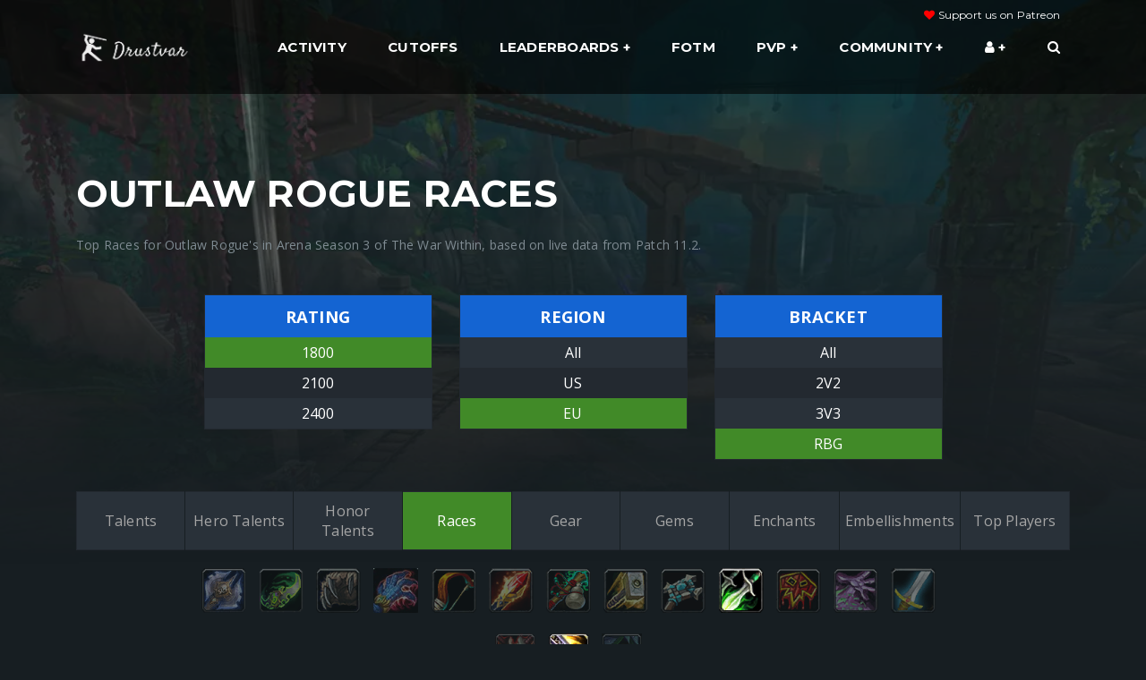

--- FILE ---
content_type: text/html; charset=UTF-8
request_url: https://drustvar.com/pvp/races/rogue/outlaw?bracket=rbg&region=eu&rating=1800
body_size: 6040
content:
<html lang="en">
<head>
    <meta charset="utf-8">
    <meta http-equiv="X-UA-Compatible" content="IE=edge">

    <title>PVP Races | World of Warcraft | Drustvar PVP Leaderboards & LFG</title>

    <meta name="description"
          content="Top races for outlaw rogues in Arena Season 3 of The War Within, based on live data from Patch 11.2.7.">
    <meta name="author" content="Leeka">

    <link rel="icon" type="image/png" href="/assets/images/favicon.png?v3">

    <meta name="viewport" content="width=device-width, initial-scale=1">
    <link rel="canonical" href="https://drustvar.com/pvp/races/rogue/outlaw?bracket=rbg&amp;region=eu&amp;rating=1800">

    <link href="https://fonts.googleapis.com/css?family=Montserrat:400,700%7cOpen+Sans:400,700" rel="stylesheet"
          type="text/css">

    <!-- Twitter -->
    <meta name="twitter:card" content="summary">
    <meta name="twitter:site" content="@drustvar_lfg">
    <meta name="twitter:creator" content="@drustvar_lfg">
    <meta name="twitter:title" content="PVP Races | Drustvar PVP Leaderboards & LFG">
    <meta name="twitter:description" content="Top races for outlaw rogues in Arena Season 3 of The War Within, based on live data from Patch 11.2.7.">

        <meta property="og:title" content="PVP Races | Drustvar PVP Leaderboards & LFG">
    <meta property="og:site_name" content="Drustvar">
    <meta property="og:description" content="Top races for outlaw rogues in Arena Season 3 of The War Within, based on live data from Patch 11.2.7.">
    <meta property="og:url" content="https://drustvar.com/pvp/races/rogue/outlaw?bracket=rbg&amp;rating=1800&amp;region=eu">
    <meta property="og:type" content="website">
            <meta name="twitter:image" content="https://drustvar.com/images/drustvar_preview.png">
        <meta property="og:image" content="https://drustvar.com/images/drustvar_preview.png">
    
    <meta property="og:image:type" content="image/png">
    <meta property="og:image:width" content="230">
    <meta property="og:image:height" content="116">
    <meta property="og:locale" content="en_US">
    <meta name="robots" content="index, follow">


    <link rel="stylesheet" href="/build/css/app.bfff5dd8.css">


    <script type="application/ld+json">
        {
            "@context": "http://schema.org",
            "@type": "Organization",
            "name": "Drustvar",
            "url": "https://drustvar.com",
            "sameAs": [
                "https://twitter.com/leekatv"
            ]
        }
    </script>
        
</head>

<body style="">




    <header class="nk-header nk-header-opaque">

    <nav class="nk-navbar nk-navbar-top " style="height:105px;">
        <div class="container">

            <div class="nk-nav-table">

                <a href="/" class="nk-nav-logo d-table-cell">
                    <img src="/assets/images/logo.png" alt="Drustvar" style="width: 130px">
                </a>

                <ul class="nk-nav nk-nav-right d-none d-xl-table-cell" data-nav-mobile="#nk-nav-mobile">

                    <div style="position: absolute; top: -20px; right:0; font-size: 12px;">
                        <i class="fa fa-heart" style="color: red"></i>
                        <a href="https://www.patreon.com/drustvar" target="_blank">Support us on Patreon</a>
                    </div>



                    <li>
                        <a href="/leaderboard/activity">
                            Activity
                        </a>
                    </li>


                    <li class="nk-item">
                        <a href="/leaderboard/cutoffs">
                            Cutoffs
                        </a>


                    </li>








                    <li class="nk-drop-item">
                        <a href="#">
                            Leaderboards
                        </a>

                        <ul class="dropdown">
                            <li>
                                <a href="/leaderboard/cutoffs">
                                    Cutoffs
                                </a>
                            </li>



                            <li>
                                <a href="/leaderboard/battleground-blitz">
                                    Rated Battleground Blitz
                                </a>
                            </li>

                            <li>
                                <a href="/leaderboard/solo">
                                    Solo Shuffle
                                </a>
                            </li>

                            <li>
                                <a href="/leaderboard/2v2">
                                    Arena 2v2
                                </a>
                            </li>
                            <li>
                                <a href="/leaderboard">
                                    Arena 3v3
                                </a>
                            </li>
                            <li>
                                <a href="/leaderboard/rbg">
                                    Rated Battlegrounds
                                </a>
                            </li>

                            <li>
                                <a href="/leaderboard/gladiators">
                                    Gladiators & Legends
                                </a>
                            </li>

                            <li class="nk-drop-item">
                                <a href="#">
                                    Stats

                                </a><ul class="dropdown">

                                    <li>
                                        <a href="/leaderboard/stats/us/3v3">
                                            The War Within Ladder Stats
                                        </a>
                                    </li>

                                    <li>
                                        <a href="/leaderboard/solo-shuffle-stats/us">
                                            Solo Shuffle Stats
                                        </a>
                                    </li>

                                    <li>
                                        <a href="/leaderboard/battleground-blitz-stats/us">
                                            Battleground Blitz Stats
                                        </a>
                                    </li>

                                </ul>
                            </li>



                        </ul>
                    </li>






                    <li>
                        <a href="/flavor-of-the-month">
                            FOTM
                        </a>
                    </li>

                    <li class="nk-drop-item">
                        <a href="#">
                            PVP
                        </a>

                        <ul class="dropdown">

                            <li>
                                <a href="/looking-for-group">
                                    LFG
                                </a>
                            </li>

                            <li>
                                <a href="/character">
                                    Character Lookup
                                </a>
                            </li>


                            <li>
                                <a href="/pvp/comps">
                                    Arena Comps
                                </a>
                            </li>

                            <li>
                                <a href="/pvp-spells">
                                    Spell Modifiers
                                </a>
                            </li>

                            <li>
                                <a href="/pvp/talents">
                                    Talents
                                </a>
                            </li>

                            <li>
                                <a href="/pvp/hero-talents">
                                    Hero Talents
                                </a>
                            </li>

                            <li>
                                <a href="/pvp/honor-talents">
                                    Honor Talents
                                </a>
                            </li>

                            <li>
                                <a href="/pvp/embellishments">
                                    Embellishments
                                </a>
                            </li>

                            <li>
                                <a href="/pvp/races">
                                    Races
                                </a>
                            </li>

                            <li>
                                <a href="/pvp/top-players">
                                    Top Players
                                </a>
                            </li>

                            <li>
                                <a href="/pvp/gear">
                                    Gear
                                </a>
                            </li>

                            <li>
                                <a href="/pvp/representation">
                                    Representation
                                </a>
                            </li>

                        </ul>
                    </li>


                    <li class="nk-drop-item">
                        <a href="#">
                            Community
                        </a>

                        <ul class="dropdown">

                            <li>
                                <a href="https://www.patreon.com/drustvar" target="_blank" class="text-warning">
                                    Support us on Patreon
                                </a>
                            </li>





                            <li>
                                <a href="/community/streams">
                                    Twitch Streams
                                </a>
                            </li>

                            



                            <li>
                                <a href="https://discord.gg/KYdXBKafwW" target="_blank">
                                    Discord
                                </a>
                            </li>

                            <li>
                                <a href="https://twitter.com/drustvar_lfg" target="_blank">
                                    Twitter
                                </a>
                            </li>


                                                                                                                                            
                                                                                                                                            
                                                                                                                                            
                                                                                                                                                                    </ul>
                    </li>


                    <li class=" nk-drop-item">
                        <a href="#">
                            <i class="fa fa-user"></i>
                        </a>

                        <ul class="dropdown">

                            <li>
                                <a href="/account/import">
                                    Upload Reflex Data
                                </a>
                            </li>


                            <li>
                                <a href="/account/matches">
                                    Arena History
                                </a>
                            </li>


                                                            <li>
                                    <a href="/login/">
                                        Login

                                    </a>
                                </li>
                            

                        </ul>
                    </li>

                    <li>
                                                                                                <a href="/character">
                            <span class="fa fa-search"></span>
                        </a>
                    </li>

                </ul>
                <ul class="nk-nav nk-nav-right nk-nav-icons">

                    <li class="single-icon d-xl-none">
                        <a href="#" class="no-link-effect" data-nav-toggle="#nk-nav-mobile">
                            <span class="nk-icon-burger">
                                <span class="nk-t-1"></span>
                                <span class="nk-t-2"></span>
                                <span class="nk-t-3"></span>
                            </span>
                        </a>
                    </li>


                </ul>
            </div>

        </div>
    </nav>
    <!-- END: Navbar -->

</header>


<!--
START: Navbar Mobile

Additional Classes:
.nk-navbar-left-side
.nk-navbar-right-side
.nk-navbar-lg
.nk-navbar-overlay-content
-->
<div id="nk-nav-mobile" class="nk-navbar nk-navbar-side nk-navbar-right-side nk-navbar-overlay-content d-xl-none">
    <div class="nano">
        <div class="nano-content">
            <a href="/" class="nk-nav-logo">
                <img src="/assets/images/logo.png" alt="Drustvar" width="120">
            </a>
            <div class="nk-navbar-mobile-content">
                <ul class="nk-nav">
                    <!-- Here will be inserted menu from [data-mobile-menu="#nk-nav-mobile"] -->
                </ul>
            </div>
        </div>
    </div>
</div>
<!-- END: Navbar Mobile -->



    <main class="nk-main" id="app" style="overflow: initial" data-user-id="">

        <div class="nk-gap-2"></div>

        
    <div class="container" id="pvp" v-cloak data-mode="races" data-bracket="rbg"
         data-region="eu"
         data-cc="rogue" data-spec="outlaw" data-rating="1800">
        <div class="row">
            <div class="col-12">
                <h1>{[{title}]}</h1>
                <p>{[{ description }]}</p>

                <br>

                <div class="row mb-20 justify-content-center">

    
    



        <div class="col-6 col-sm-6 col-md-3 mb-15">

            <table class="nk-table table-condensed2 table-hover ml-auto mr-auto text-center" id="rating">
                <thead>
                <tr>
                    <th>Rating</th>
                </tr>
                </thead>
                <tbody>
                <tr>
                    <td :class="{ active : filter.rating == '1800' }" data-rating="1800">1800</td>
                </tr>
                <tr>
                    <td :class="{ active : filter.rating == '2100' }" data-rating="2100">2100</td>
                </tr>
                <tr>
                    <td :class="{ active : filter.rating == '2400' }" data-rating="2400">2400</td>
                </tr>

                </tbody>
            </table>


        </div>
    

    <div class="col-6 col-sm-6 col-md-3 mb-15">

        <table class="nk-table table-condensed2 table-hover ml-auto mr-auto text-center" id="region">
            <thead>
            <tr>
                <th>Region</th>
            </tr>
            </thead>
            <tbody>
            
                <tr>
                    <td :class="{ active : filter.region == 'all' }" data-region="all">All</td>
                </tr>

                        <tr>
                <td :class="{ active : filter.region == 'us' }" data-region="us">US</td>
            </tr>
            <tr>
                <td :class="{ active : filter.region == 'eu' }" data-region="eu">EU</td>
            </tr>
            </tbody>
        </table>

    </div>




    <div class="col-6 col-sm-6 col-md-3 mb-15">

        <table class="nk-table table-condensed2 table-hover ml-auto mr-auto text-center" id="bracket">
            <thead>
            <tr>
                <th>Bracket</th>
            </tr>
            </thead>
            <tbody>
                            <tr>
                    <td :class="{ active : filter.bracket == 'all' }" data-bracket="all">All</td>
                </tr>
                        <tr>
                <td :class="{ active : filter.bracket == '2v2' }" data-bracket="2v2">2V2</td>
            </tr>
            <tr>
                <td :class="{ active : filter.bracket == '3v3' }" data-bracket="3v3">3V3</td>
            </tr>
            <tr>
                <td :class="{ active : filter.bracket == 'rbg' }" data-bracket="rbg">RBG</td>
            </tr>
                        </tbody>
        </table>

        

    </div>
    
    

</div>


                <div class="row justify-content-center" style="margin-top: 20px; margin-bottom: 20px;">
                    <div class="col-12 table-responsive">
                        <table id="mode" class="nk-table table-condensed table-options">
                            <tr>
                                                                                                <td :class="{ active : mode == 'talents' }" data-mode="talents">Talents</td>
                                <td :class="{ active : mode == 'hero-talents' }" data-mode="hero-talents">
                                    Hero Talents
                                </td>
                                <td :class="{ active : mode == 'honor-talents' }" data-mode="honor-talents">
                                    Honor Talents
                                </td>
                                <td :class="{ active : mode == 'races' }" data-mode="races">
                                    Races
                                </td>

                                <td :class="{ active : mode == 'gear' }" data-mode="gear">
                                    Gear
                                </td>
                                <td :class="{ active : mode == 'gems' }" data-mode="gems">
                                    Gems
                                </td>
                                <td :class="{ active : mode == 'enchants' }" data-mode="enchants">
                                    Enchants
                                </td>

                                <td :class="{ active : mode == 'embellishments' }" data-mode="embellishments">
                                    Embellishments
                                </td>

                                <td :class="{ active : mode == 'top-players' }" data-mode="top-players">
                                    Top Players
                                </td>

                            </tr>
                        </table>

                    </div>
                </div>

                <div class="col-12">


    <div class="text-center class-icons">
        <img src="https://drustvar.s3.us-west-2.amazonaws.com/icons/classes/deathknight.png" data-class="death-knight" :class="activeClassIcon('death-knight')">
        <img src="https://drustvar.s3.us-west-2.amazonaws.com/icons/classes/demonhunter.png" data-class="demon-hunter" :class="activeClassIcon('demon-hunter')">
        <img src="https://drustvar.s3.us-west-2.amazonaws.com/icons/classes/druid.png" data-class="druid" :class="activeClassIcon('druid')">
        <img src="https://drustvar.s3.us-west-2.amazonaws.com/icons/classes/evoker.png" data-class="evoker" :class="activeClassIcon('evoker')">
        <img src="https://drustvar.s3.us-west-2.amazonaws.com/icons/classes/hunter.png" data-class="hunter" :class="activeClassIcon('hunter')">
        <img src="https://drustvar.s3.us-west-2.amazonaws.com/icons/classes/mage.png" data-class="mage" :class="activeClassIcon('mage')">
        <img src="https://drustvar.s3.us-west-2.amazonaws.com/icons/classes/monk.png" data-class="monk" :class="activeClassIcon('monk')">
        <img src="https://drustvar.s3.us-west-2.amazonaws.com/icons/classes/paladin.png" data-class="paladin" :class="activeClassIcon('paladin')">
        <img src="https://drustvar.s3.us-west-2.amazonaws.com/icons/classes/priest.png" data-class="priest" :class="activeClassIcon('priest')">
        <img src="https://drustvar.s3.us-west-2.amazonaws.com/icons/classes/rogue.png" data-class="rogue" :class="activeClassIcon('rogue')">
        <img src="https://drustvar.s3.us-west-2.amazonaws.com/icons/classes/shaman.png" data-class="shaman" :class="activeClassIcon('shaman')">
        <img src="https://drustvar.s3.us-west-2.amazonaws.com/icons/classes/warlock.png" data-class="warlock" :class="activeClassIcon('warlock')">
        <img src="https://drustvar.s3.us-west-2.amazonaws.com/icons/classes/warrior.png" data-class="warrior" :class="activeClassIcon('warrior')">
    </div>
    <br>


    <div style="min-height:75px">
        <div class="text-center spec-icons specs" id="spec-death-knight"  v-show="filter.characterClass == 'death-knight'">
            <img src="https://drustvar.s3.us-west-2.amazonaws.com/icons/specs/deathknight-blood.png" class="icon-small" data-spec="blood" :class="activeSpecIcon('blood')">
            <img src="https://drustvar.s3.us-west-2.amazonaws.com/icons/specs/deathknight-frost.png" class="icon-small" data-spec="frost" :class="activeSpecIcon('frost')">
            <img src="https://drustvar.s3.us-west-2.amazonaws.com/icons/specs/deathknight-unholy.png" class="icon-small" :class="activeSpecIcon('unholy')"
                 data-spec="unholy">
        </div>

        <div class="text-center spec-icons specs" id="spec-demon-hunter"  v-show="filter.characterClass == 'demon-hunter'">
            <img src="https://drustvar.s3.us-west-2.amazonaws.com/icons/specs/demonhunter-havoc.png" class="icon-small" data-spec="havoc" :class="activeSpecIcon('havoc')">
            <img src="https://drustvar.s3.us-west-2.amazonaws.com/icons/specs/demonhunter-vengeance.png" class="icon-small" :class="activeSpecIcon('vengeance')"
                 data-spec="vengeance">
        </div>

        <div class="text-center spec-icons specs" id="spec-druid"  v-show="filter.characterClass == 'druid'">
            <img src="https://drustvar.s3.us-west-2.amazonaws.com/icons/specs/druid-balance.png" class="icon-small" data-spec="balance" :class="activeSpecIcon('balance')">
            <img src="https://drustvar.s3.us-west-2.amazonaws.com/icons/specs/druid-feral.png" class="icon-small" data-spec="feral" :class="activeSpecIcon('feral')">
            <img src="https://drustvar.s3.us-west-2.amazonaws.com/icons/specs/druid-guardian.png" class="icon-small" data-spec="guardian" :class="activeSpecIcon('guardian')">
            <img src="https://drustvar.s3.us-west-2.amazonaws.com/icons/specs/druid-restoration.png" class="icon-small" :class="activeSpecIcon('restoration')"
                 data-spec="restoration">
        </div>

        <div class="text-center spec-icons specs" id="spec-evoker"  v-show="filter.characterClass == 'evoker'">

            <img src="https://drustvar.s3.us-west-2.amazonaws.com/icons/specs/evoker-augmentation.png" class="icon-small" :class="activeSpecIcon('augmentation')"
                 data-spec="augmentation">
            <img src="https://drustvar.s3.us-west-2.amazonaws.com/icons/specs/evoker-devastation.png" class="icon-small" :class="activeSpecIcon('devastation')"
                 data-spec="devastation">
            <img src="https://drustvar.s3.us-west-2.amazonaws.com/icons/specs/evoker-preservation.png" class="icon-small" :class="activeSpecIcon('preservation')"
                 data-spec="preservation">
        </div>


        <div class="text-center spec-icons specs" id="spec-hunter"  v-show="filter.characterClass == 'hunter'">
            <img src="https://drustvar.s3.us-west-2.amazonaws.com/icons/specs/hunter-beastmastery.png" class="icon-small" :class="activeSpecIcon('beast-mastery')"
                 data-spec="beast-mastery">
            <img src="https://drustvar.s3.us-west-2.amazonaws.com/icons/specs/hunter-marksmanship.png" class="icon-small" :class="activeSpecIcon('marksmanship')"
                 data-spec="marksmanship">
            <img src="https://drustvar.s3.us-west-2.amazonaws.com/icons/specs/hunter-survival.png" class="icon-small" :class="activeSpecIcon('survival')"
                 data-spec="survival">
        </div>

        <div class="text-center spec-icons specs" id="spec-mage"  v-show="filter.characterClass == 'mage'">
            <img src="https://drustvar.s3.us-west-2.amazonaws.com/icons/specs/mage-arcane.png" class="icon-small" data-spec="arcane" :class="activeSpecIcon('arcane')">
            <img src="https://drustvar.s3.us-west-2.amazonaws.com/icons/specs/mage-fire.png" class="icon-small" data-spec="fire" :class="activeSpecIcon('fire')">
            <img src="https://drustvar.s3.us-west-2.amazonaws.com/icons/specs/mage-frost.png" class="icon-small" data-spec="frost" :class="activeSpecIcon('frost')">
        </div>

        <div class="text-center spec-icons specs" id="spec-monk"  v-show="filter.characterClass == 'monk'">
            <img src="https://drustvar.s3.us-west-2.amazonaws.com/icons/specs/monk-brewmaster.png" class="icon-small" :class="activeSpecIcon('brewmaster')"
                 data-spec="brewmaster">
            <img src="https://drustvar.s3.us-west-2.amazonaws.com/icons/specs/monk-mistweaver.png" class="icon-small" :class="activeSpecIcon('mistweaver')"
                 data-spec="mistweaver">
            <img src="https://drustvar.s3.us-west-2.amazonaws.com/icons/specs/monk-windwalker.png" class="icon-small" :class="activeSpecIcon('windwalker')"
                 data-spec="windwalker">
        </div>

        <div class="text-center spec-icons specs" id="spec-paladin"  v-show="filter.characterClass == 'paladin'">
            <img src="https://drustvar.s3.us-west-2.amazonaws.com/icons/specs/paladin-holy.png" class="icon-small" data-spec="holy" :class="activeSpecIcon('holy')">
            <img src="https://drustvar.s3.us-west-2.amazonaws.com/icons/specs/paladin-protection.png" class="icon-small" :class="activeSpecIcon('protection')"
                 data-spec="protection">
            <img src="https://drustvar.s3.us-west-2.amazonaws.com/icons/specs/paladin-retribution.png" class="icon-small" :class="activeSpecIcon('retribution')"
                 data-spec="retribution">
        </div>

        <div class="text-center spec-icons specs" id="spec-priest"  v-show="filter.characterClass == 'priest'">
            <img src="https://drustvar.s3.us-west-2.amazonaws.com/icons/specs/priest-discipline.png" class="icon-small" :class="activeSpecIcon('discipline')"
                 data-spec="discipline">
            <img src="https://drustvar.s3.us-west-2.amazonaws.com/icons/specs/priest-holy.png" class="icon-small" data-spec="holy" :class="activeSpecIcon('holy')">
            <img src="https://drustvar.s3.us-west-2.amazonaws.com/icons/specs/priest-shadow.png" class="icon-small" data-spec="shadow" :class="activeSpecIcon('shadow')">
        </div>

        <div class="text-center spec-icons specs" id="spec-rogue"  v-show="filter.characterClass == 'rogue'">
            <img src="https://drustvar.s3.us-west-2.amazonaws.com/icons/specs/rogue-assassination.png" class="icon-small" :class="activeSpecIcon('assassination')"
                 data-spec="assassination">
            <img src="https://drustvar.s3.us-west-2.amazonaws.com/icons/specs/rogue-outlaw.png" class="icon-small" data-spec="outlaw" :class="activeSpecIcon('outlaw')">
            <img src="https://drustvar.s3.us-west-2.amazonaws.com/icons/specs/rogue-subtlety.png" class="icon-small" data-spec="subtlety" :class="activeSpecIcon('subtlety')">
        </div>

        <div class="text-center spec-icons specs" id="spec-shaman"  v-show="filter.characterClass == 'shaman'">
            <img src="https://drustvar.s3.us-west-2.amazonaws.com/icons/specs/shaman-elemental.png" class="icon-small" :class="activeSpecIcon('elemental')"
                 data-spec="elemental">
            <img src="https://drustvar.s3.us-west-2.amazonaws.com/icons/specs/shaman-enhancement.png" class="icon-small" :class="activeSpecIcon('enhancement')"
                 data-spec="enhancement">
            <img src="https://drustvar.s3.us-west-2.amazonaws.com/icons/specs/shaman-restoration.png" class="icon-small" :class="activeSpecIcon('restoration')"
                 data-spec="restoration">
        </div>

        <div class="text-center spec-icons specs" id="spec-warlock"  v-show="filter.characterClass == 'warlock'">
            <img src="https://drustvar.s3.us-west-2.amazonaws.com/icons/specs/warlock-affliction.png" class="icon-small" :class="activeSpecIcon('affliction')"
                 data-spec="affliction">
            <img src="https://drustvar.s3.us-west-2.amazonaws.com/icons/specs/warlock-demonology.png" class="icon-small" :class="activeSpecIcon('demonology')"
                 data-spec="demonology">
            <img src="https://drustvar.s3.us-west-2.amazonaws.com/icons/specs/warlock-destruction.png" class="icon-small" :class="activeSpecIcon('destruction')"
                 data-spec="destruction">
        </div>

        <div class="text-center spec-icons specs" id="spec-warrior"  v-if="filter.characterClass == 'warrior'">
            <img src="https://drustvar.s3.us-west-2.amazonaws.com/icons/specs/warrior-arms.png" class="icon-small" data-spec="arms" :class="activeSpecIcon('arms')">
            <img src="https://drustvar.s3.us-west-2.amazonaws.com/icons/specs/warrior-fury.png" class="icon-small" data-spec="fury" :class="activeSpecIcon('fury')">
            <img src="https://drustvar.s3.us-west-2.amazonaws.com/icons/specs/warrior-protection.png" class="icon-small" :class="activeSpecIcon('protection')"
                 data-spec="protection">
        </div>

        <div class="text-center spec-icons specs" id="spec-all"  v-show="filter.characterClass == 'all'">
            <img src="https://drustvar.s3.us-west-2.amazonaws.com/icons/unknown.jpg" class="icon-small" data-spec="all" :class="activeSpecIcon('all')">
        </div>

    </div>

</div>

                    <div class="row">
        <div class="col text-center">
                            <ins class="adsbygoogle"
                     style="display:block"
                     data-ad-client="ca-pub-6960840315784138"
                     data-ad-slot="3024752420"
                     data-ad-format="horizontal"
                     data-full-width-responsive="true"></ins>
                    </div>
    </div>


                <div class="row justify-content-center align-items-center" style="" v-if="loading">
                    <img src="/images/moonkin-loading.gif" style="height:60px;"> <h5 style="margin:0">Loading</h5>
                </div>

                <div class="row justify-content-center" style="margin-top: 20px; margin-bottom: 20px;">
                    <div class="col-4 text-center" v-if="total == 0 && !filter.characterSpec" style="color: #fff;">

                        <div style="padding:10px; border-radius:9px; background: #232930; border: 1px solid #505e6e; color:#a5a5a5">
                            Select a Class & Spec
                        </div>
                    </div>
                </div>

                                <honor-talents :honortalents="honortalents" :total="total"></honor-talents>
                <races :races="races" :total="total"></races>
                <players :players="players" :total="total" :bracket="bracket"></players>
                <equipment :equipments="equipments" :enchants="enchants" :gems="gems" :total="total"
                           :bracket="bracket"></equipment>
                <enchants :enchants="enchants" :total="total"></enchants>
                <gems :gems="gems" :total="total"></gems>
                <embellishments :embellishments="embellishments" :total="total"></embellishments>
                
                <div class="table-responsive">
                    <talents :class_talents="class_talents" :spec_talents="spec_talents" :total="total" :cc="cc"
                             :spec="spec"></talents>
                </div>
            </div>
        </div>

    </div>

    </main>
    <footer class="nk-footer mt-20" style="height: auto; background-color: rgb(17 22 25 / 45%)">

                                                                                                                                        
                                                
                                                
                                                    

    <div class="nk-copyright" style="background-color: inherit">
        <div class="container">

            

            <div class="nk-copyright-left">
                Copyright &copy; 2019 - 2026 <a href="https://drustvar.com" target="_blank">Drustvar</a> -
                <a href="/privacy-policy">Privacy Policy</a>
                <br><br>
                <small>
                Other Projects:<br>
                <a href="https://logmyhours.com" target="_blank">LogMyHours.com - Time Tracking & Invoicing</a><br>
                <a href="https://virtualreception.ai" target="_blank">VirtualReception.ca - AI Phone Receptionist</a><br/>
                </small>

            </div>

            <div class="nk-copyright-right">




                <a
                   href="https://www.patreon.com/drustvar" target="_blank" >
                    <img src="/images/patreon.png" class="img-fluid" style="max-width:200px;">
                </a>


                                                                                                                                
                            </div>
        </div>
    </div>
</footer>
<!-- END: Footer -->



        <img class="nk-page-background-top" style="opacity: 0.4;" src="/images/tww/top.webp" alt="">
        <img class="nk-page-background-bottom" style="opacity: 0.4;" src="/images/tww/bottom.webp" alt="">


<script src="/bundles/fosjsrouting/js/router.js"></script>
<script src="/js/routing?callback=fos.Router.setData"></script>

<script>var whTooltips = {colorLinks: true, iconizeLinks: false, renameLinks: false};</script>
<script src="https://wow.zamimg.com/widgets/power.js"></script>

<script src="/build/runtime.0c92f618.js"></script><script src="/build/4692.1f694802.js"></script><script src="/build/1905.2ac9d7e8.js"></script><script src="/build/4425.fec231ad.js"></script><script src="/build/7909.3367937c.js"></script><script src="/build/1349.39179113.js"></script><script src="/build/js/app.d887158f.js"></script>

    <script data-ad-client="ca-pub-6960840315784138" async
            src="https://pagead2.googlesyndication.com/pagead/js/adsbygoogle.js"></script>

    <script>
        (adsbygoogle = window.adsbygoogle || []).push({});
    </script>

    <script async src="https://www.googletagmanager.com/gtag/js?id=UA-146409865-1"></script>
    <script>
        window.dataLayer = window.dataLayer || [];

        window.gtag = function gtag() {
            dataLayer.push(arguments);
        }

        window.gtag('js', new Date());

        window.gtag('config', 'UA-146409865-1');
    </script>




    <script src="/build/1287.6f62d55b.js"></script><script src="/build/9844.a79a9691.js"></script><script src="/build/1235.b8d7ac10.js"></script><script src="/build/4197.c138870a.js"></script><script src="/build/912.441768d4.js"></script><script src="/build/4227.450d1db2.js"></script><script src="/build/9317.4d5ca927.js"></script><script src="/build/519.32bba5d5.js"></script><script src="/build/3212.375ed497.js"></script><script src="/build/5546.7f708bc7.js"></script><script src="/build/7304.c376f072.js"></script><script src="/build/js/pvp.f662f1f3.js"></script>


<script type="text/javascript">
    var vglnk = {key: '43336d5b59121f49f930e74c01228031'};
    (function (d, t) {
        var s = d.createElement(t);
        s.type = 'text/javascript';
        s.async = true;
        s.src = '//cdn.viglink.com/api/vglnk.js';
        var r = d.getElementsByTagName(t)[0];
        r.parentNode.insertBefore(s, r);
    }(document, 'script'));
</script>

<script defer src="https://static.cloudflareinsights.com/beacon.min.js/vcd15cbe7772f49c399c6a5babf22c1241717689176015" integrity="sha512-ZpsOmlRQV6y907TI0dKBHq9Md29nnaEIPlkf84rnaERnq6zvWvPUqr2ft8M1aS28oN72PdrCzSjY4U6VaAw1EQ==" data-cf-beacon='{"version":"2024.11.0","token":"ac6a1f452ce942bf9f2529689b40df81","r":1,"server_timing":{"name":{"cfCacheStatus":true,"cfEdge":true,"cfExtPri":true,"cfL4":true,"cfOrigin":true,"cfSpeedBrain":true},"location_startswith":null}}' crossorigin="anonymous"></script>
</body>
</html>


--- FILE ---
content_type: text/html; charset=utf-8
request_url: https://www.google.com/recaptcha/api2/aframe
body_size: 267
content:
<!DOCTYPE HTML><html><head><meta http-equiv="content-type" content="text/html; charset=UTF-8"></head><body><script nonce="_dipHU5cO6YPXup91lALHw">/** Anti-fraud and anti-abuse applications only. See google.com/recaptcha */ try{var clients={'sodar':'https://pagead2.googlesyndication.com/pagead/sodar?'};window.addEventListener("message",function(a){try{if(a.source===window.parent){var b=JSON.parse(a.data);var c=clients[b['id']];if(c){var d=document.createElement('img');d.src=c+b['params']+'&rc='+(localStorage.getItem("rc::a")?sessionStorage.getItem("rc::b"):"");window.document.body.appendChild(d);sessionStorage.setItem("rc::e",parseInt(sessionStorage.getItem("rc::e")||0)+1);localStorage.setItem("rc::h",'1768689205476');}}}catch(b){}});window.parent.postMessage("_grecaptcha_ready", "*");}catch(b){}</script></body></html>

--- FILE ---
content_type: application/javascript
request_url: https://drustvar.com/build/7304.c376f072.js
body_size: 914
content:
"use strict";(self.webpackChunk=self.webpackChunk||[]).push([[7304],{35017:(t,s,a)=>{a.d(s,{A:()=>c});var e=function(){var t=this,s=t._self._c;return t.rep.roles?s("div",{staticClass:"row"},[s("div",{staticClass:"col-12 col-sm-6 col-lg-4 mb-15"},[s("table",{staticClass:"nk-table table-condensed2 table-hover ml-auto mr-auto"},[s("thead",[s("tr",[s("th",{staticClass:"text-center",attrs:{colspan:"4"}},[t._v("Melee ("+t._s(t.rep.totals.melee)+")")])])]),t._v(" "),s("tbody",t._l(t.rep.roles.melee,(function(a,e){return s("tr",[s("td",{staticStyle:{width:"20px"}},[t._v("\n                    #"+t._s(e+1)+"\n                ")]),t._v(" "),s("td",{staticStyle:{width:"30px"}},[s("img",{directives:[{name:"tooltip",rawName:"v-tooltip",value:a.class,expression:"c.class"}],staticClass:"icon-small",attrs:{src:"/images/icons/classes/"+a.class+".png"}})]),t._v(" "),s("td",{staticStyle:{width:"40px"}},[s("img",{directives:[{name:"tooltip",rawName:"v-tooltip",value:a.spec,expression:"c.spec"}],staticClass:"icon-small",attrs:{src:"/images/icons/specs/"+a.icon+".png"}})]),t._v(" "),s("td",[t._v(t._s(a.total)+" ("+t._s(a.percent)+"%)")])])})),0)])]),t._v(" "),s("div",{staticClass:"col-12 col-sm-6 col-lg-4 mb-15"},[s("table",{staticClass:"nk-table table-condensed2 table-hover ml-auto mr-auto"},[s("thead",[s("tr",[s("th",{staticClass:"text-center",attrs:{colspan:"4"}},[t._v("Ranged ("+t._s(t.rep.totals.range)+")")])])]),t._v(" "),s("tbody",t._l(t.rep.roles.range,(function(a,e){return s("tr",[s("td",{staticStyle:{width:"20px"}},[t._v("\n                    #"+t._s(e+1)+"\n                ")]),t._v(" "),s("td",{staticStyle:{width:"30px"}},[s("img",{directives:[{name:"tooltip",rawName:"v-tooltip",value:a.class,expression:"c.class"}],staticClass:"icon-small",attrs:{src:"/images/icons/classes/"+a.class+".png"}})]),t._v(" "),s("td",{staticStyle:{width:"40px"}},[s("img",{directives:[{name:"tooltip",rawName:"v-tooltip",value:a.spec,expression:"c.spec"}],staticClass:"icon-small",attrs:{src:"/images/icons/specs/"+a.icon+".png"}})]),t._v(" "),s("td",[t._v(t._s(a.total)+" ("+t._s(a.percent)+"%)")])])})),0)])]),t._v(" "),s("div",{staticClass:"col-12 col-sm-6 col-lg-4 mb-15"},[s("table",{staticClass:"nk-table table-condensed2 table-hover ml-auto mr-auto"},[s("thead",[s("tr",[s("th",{staticClass:"text-center",attrs:{colspan:"4"}},[t._v("Healers ("+t._s(t.rep.totals.healer)+")")])])]),t._v(" "),s("tbody",t._l(t.rep.roles.healer,(function(a,e){return s("tr",[s("td",{staticStyle:{width:"20px"}},[t._v("\n                    #"+t._s(e+1)+"\n                ")]),t._v(" "),s("td",{staticStyle:{width:"30px"}},[s("img",{directives:[{name:"tooltip",rawName:"v-tooltip",value:a.class,expression:"c.class"}],staticClass:"icon-small",attrs:{src:"/images/icons/classes/"+a.class+".png"}})]),t._v(" "),s("td",{staticStyle:{width:"30px"}},[s("img",{directives:[{name:"tooltip",rawName:"v-tooltip",value:a.spec,expression:"c.spec"}],staticClass:"icon-small",attrs:{src:"/images/icons/specs/"+a.icon+".png"}})]),t._v(" "),s("td",[t._v(t._s(a.total)+" ("+t._s(a.percent)+"%)")])])})),0)]),t._v(" "),s("br"),t._v(" "),s("table",{staticClass:"nk-table table-condensed2 table-hover ml-auto mr-auto"},[s("thead",[s("tr",[s("th",{staticClass:"text-center",attrs:{colspan:"4"}},[t._v("Tanks ("+t._s(t.rep.totals.tank)+")")])])]),t._v(" "),s("tbody",t._l(t.rep.roles.tank,(function(a,e){return s("tr",[s("td",{staticStyle:{width:"20px"}},[t._v("\n                    #"+t._s(e+1)+"\n                ")]),t._v(" "),s("td",{staticStyle:{width:"30px"}},[s("img",{directives:[{name:"tooltip",rawName:"v-tooltip:top",value:a.class,expression:"c.class",arg:"top"}],staticClass:"icon-small",attrs:{src:"/images/icons/classes/"+a.class+".png"}})]),t._v(" "),s("td",{staticStyle:{width:"30px"}},[s("img",{directives:[{name:"tooltip",rawName:"v-tooltip:top",value:a.spec,expression:"c.spec",arg:"top"}],staticClass:"icon-small",attrs:{src:"/images/icons/specs/"+a.icon+".png"}})]),t._v(" "),s("td",[t._v(t._s(a.total)+" ("+t._s(a.percent)+"%)")])])})),0)])])]):t._e()};e._withStripped=!0;a(94009);const l={name:"rep-roles",components:{},props:{rep:{type:Object},total:{type:Number}},watch:{},methods:{},filters:{}};const c=(0,a(14486).A)(l,e,[],!1,null,null,null).exports},53504:(t,s,a)=>{a.d(s,{A:()=>c});var e=function(){var t=this,s=t._self._c;return t.rep.factions?s("div",{staticClass:"row justify-content-center"},[s("div",{staticClass:"col-12 text-center"},[s("h4",[t._v("From "+t._s(t.total)+" Players")])]),t._v(" "),s("div",{staticClass:"col-12 col-sm-6 col-lg-4 mb-15"},[s("table",{staticClass:"nk-table table-condensed table-hover ml-auto mr-auto",staticStyle:{width:"220px"}},[t._m(0),t._v(" "),s("tbody",[s("tr",[t._m(1),t._v(" "),s("td",{staticClass:"text-center"},[t._v(t._s(t.rep.factions.alliance.total)+" ("+t._s(t.rep.factions.alliance.percent)+"%)")])])])])]),t._v(" "),s("div",{staticClass:"col-12 col-sm-6 col-lg-4 mb-15"},[s("table",{staticClass:"nk-table table-condensed table-hover ml-auto mr-auto",staticStyle:{width:"220px"}},[t._m(2),t._v(" "),s("tbody",[s("tr",[t._m(3),t._v(" "),s("td",{staticClass:"text-center"},[t._v(t._s(t.rep.factions.horde.total)+" ("+t._s(t.rep.factions.horde.percent)+"%)")])])])])])]):t._e()};e._withStripped=!0;a(94009);const l={name:"rep-factions",components:{},props:{rep:{type:Object},total:{type:Number}},watch:{},methods:{},filters:{}};const c=(0,a(14486).A)(l,e,[function(){var t=this._self._c;return t("thead",{staticStyle:{background:"#125D9E"}},[t("tr",[t("th",{staticClass:"text-center",attrs:{colspan:"3"}},[this._v("Alliance")])])])},function(){var t=this._self._c;return t("td",{staticStyle:{width:"40px"}},[t("img",{staticClass:"icon-small",attrs:{src:"/images/icons/factions/alliance.png"}})])},function(){var t=this._self._c;return t("thead",{staticStyle:{background:"#C60001"}},[t("tr",[t("th",{staticClass:"text-center",attrs:{colspan:"3"}},[this._v("Horde")])])])},function(){var t=this._self._c;return t("td",{staticStyle:{width:"40px"}},[t("img",{staticClass:"icon-small",attrs:{src:"/images/icons/factions/horde.png"}})])}],!1,null,null,null).exports},74321:(t,s,a)=>{a.d(s,{A:()=>c});var e=function(){var t=this,s=t._self._c;return t.rep.specs?s("div",{staticClass:"row"},[s("div",{staticClass:"col-12 col-sm-6 col-lg-4 mb-15"},[s("table",{staticClass:"nk-table table-condensed2 table-hover ml-auto mr-auto"},[s("thead",{staticStyle:{background:"#125D9E"}},[s("tr",[s("th",{staticClass:"text-center",attrs:{colspan:"3"}},[t._v("Alliance ("+t._s(t.rep.totals.alliance)+")")])])]),t._v(" "),s("tbody",t._l(t.rep.specs.alliance,(function(a,e){return s("tr",[s("td",{staticStyle:{width:"30px"}},[s("img",{directives:[{name:"tooltip",rawName:"v-tooltip:top",value:a.class,expression:"c.class",arg:"top"}],staticClass:"icon-small",attrs:{src:"/images/icons/classes/"+a.class+".png"}})]),t._v(" "),s("td",{staticStyle:{width:"40px"}},[s("img",{directives:[{name:"tooltip",rawName:"v-tooltip:top",value:a.spec,expression:"c.spec",arg:"top"}],staticClass:"icon-small",attrs:{src:"/images/icons/specs/"+a.icon+".png"}})]),t._v(" "),s("td",[t._v(t._s(a.total)+" ("+t._s(a.percent)+"%)")])])})),0)])]),t._v(" "),s("div",{staticClass:"col-12 col-sm-6 col-lg-4 mb-15"},[s("table",{staticClass:"nk-table table-condensed2 table-hover ml-auto mr-auto"},[s("thead",{staticStyle:{background:"#C60001"}},[s("tr",[s("th",{staticClass:"text-center",attrs:{colspan:"3"}},[t._v("Horde ("+t._s(t.rep.totals.horde)+")")])])]),t._v(" "),s("tbody",t._l(t.rep.specs.horde,(function(a){return s("tr",[s("td",{staticStyle:{width:"30px"}},[s("img",{directives:[{name:"tooltip",rawName:"v-tooltip:top",value:a.class,expression:"c.class",arg:"top"}],staticClass:"icon-small",attrs:{src:"/images/icons/classes/"+a.class+".png"}})]),t._v(" "),s("td",{staticStyle:{width:"40px"}},[s("img",{directives:[{name:"tooltip",rawName:"v-tooltip:top",value:a.spec,expression:"c.spec",arg:"top"}],staticClass:"icon-small",attrs:{src:"/images/icons/specs/"+a.icon+".png"}})]),t._v(" "),s("td",[t._v(t._s(a.total)+" ("+t._s(a.percent)+"%)")])])})),0)])]),t._v(" "),s("div",{staticClass:"col-12 col-sm-6 col-lg-4 mb-15"},[s("table",{staticClass:"nk-table table-condensed2 table-hover ml-auto mr-auto"},[s("thead",[s("tr",[s("th",{staticClass:"text-center",attrs:{colspan:"3"}},[t._v("All ("+t._s(t.rep.totals.all)+")")])])]),t._v(" "),s("tbody",t._l(t.rep.specs.all,(function(a){return s("tr",[s("td",{staticStyle:{width:"30px"}},[s("img",{directives:[{name:"tooltip",rawName:"v-tooltip:top",value:a.class,expression:"c.class",arg:"top"}],staticClass:"icon-small",attrs:{src:"/images/icons/classes/"+a.class+".png"}})]),t._v(" "),s("td",{staticStyle:{width:"30px"}},[s("img",{directives:[{name:"tooltip",rawName:"v-tooltip:top",value:a.spec,expression:"c.spec",arg:"top"}],staticClass:"icon-small",attrs:{src:"/images/icons/specs/"+a.icon+".png"}})]),t._v(" "),s("td",[t._v(t._s(a.total)+" ("+t._s(a.percent)+"%)")])])})),0)])])]):t._e()};e._withStripped=!0;a(94009);const l={name:"rep-specs",components:{},props:{rep:{type:Object},total:{type:Number}},watch:{},methods:{},filters:{}};const c=(0,a(14486).A)(l,e,[],!1,null,null,null).exports},74917:(t,s,a)=>{a.d(s,{A:()=>c});a(98741);var e=function(){var t=this,s=t._self._c;return t.rep.classes?s("div",{staticClass:"row"},[s("div",{staticClass:"col-12 col-sm-6 col-lg-4 mb-15"},[s("table",{staticClass:"nk-table table-condensed2 table-hover ml-auto mr-auto"},[s("thead",{staticStyle:{background:"#125D9E"}},[s("tr",[s("th",{staticClass:"text-center",attrs:{colspan:"3"}},[t._v("Alliance ("+t._s(t.rep.totals.alliance)+")")])])]),t._v(" "),s("tbody",t._l(t.rep.classes.alliance,(function(a){return s("tr",[s("td",{staticStyle:{width:"40px"}},[s("img",{staticClass:"icon-small",attrs:{src:"/images/icons/classes/"+a.icon+".png"}})]),t._v(" "),s("td",[t._v(t._s(a.name))]),t._v(" "),s("td",[t._v(t._s(a.total)+" ("+t._s(a.percent)+"%)")])])})),0)])]),t._v(" "),s("div",{staticClass:"col-12 col-sm-6 col-lg-4 mb-15"},[s("table",{staticClass:"nk-table table-condensed2 table-hover ml-auto mr-auto"},[s("thead",{staticStyle:{background:"#C60001"}},[s("tr",[s("th",{staticClass:"text-center",attrs:{colspan:"3"}},[t._v("Horde ("+t._s(t.rep.totals.horde)+")")])])]),t._v(" "),s("tbody",t._l(t.rep.classes.horde,(function(a){return s("tr",[s("td",{staticStyle:{width:"40px"}},[s("img",{staticClass:"icon-small",attrs:{src:"/images/icons/classes/"+a.icon+".png"}})]),t._v(" "),s("td",[t._v(t._s(a.name))]),t._v(" "),s("td",[t._v(t._s(a.total)+" ("+t._s(a.percent)+"%)")])])})),0)])]),t._v(" "),s("div",{staticClass:"col-12 col-sm-6 col-lg-4 mb-15"},[s("table",{staticClass:"nk-table table-condensed2 table-hover ml-auto mr-auto"},[s("thead",[s("tr",[s("th",{staticClass:"text-center",attrs:{colspan:"3"}},[t._v("All ("+t._s(t.rep.totals.all)+")")])])]),t._v(" "),s("tbody",t._l(t.rep.classes.all,(function(a){return s("tr",[s("td",{staticStyle:{width:"40px"}},[s("img",{staticClass:"icon-small",attrs:{src:"/images/icons/classes/"+a.icon+".png"}})]),t._v(" "),s("td",[t._v(t._s(a.name))]),t._v(" "),s("td",[t._v(t._s(a.total)+" ("+t._s(a.percent)+"%)")])])})),0)])])]):t._e()};e._withStripped=!0;a(94009);const l={name:"rep-classes",components:{},props:{rep:{type:Object},total:{type:Number}},watch:{},methods:{},filters:{}};const c=(0,a(14486).A)(l,e,[],!1,null,null,null).exports},93553:(t,s,a)=>{a.d(s,{A:()=>c});var e=function(){var t=this,s=t._self._c;return t.rep.races?s("div",{staticClass:"row justify-content-center"},[s("div",{staticClass:"col-12 text-center"},[s("h4",[t._v("From "+t._s(t.total)+" Players")])]),t._v(" "),s("div",{staticClass:"col-12 col-sm-6 col-lg-4 mb-15"},[s("table",{staticClass:"nk-table table-condensed table-hover ml-auto mr-auto",staticStyle:{width:"220px"}},[t._m(0),t._v(" "),s("tbody",t._l(t.rep.races.alliance,(function(a){return s("tr",[s("td",{staticStyle:{width:"75px"}},[s("img",{staticClass:"icon-small",attrs:{src:"/images/icons/races/"+a.race+"-male.png"}}),t._v(" "),s("img",{staticClass:"icon-small",attrs:{src:"/images/icons/races/"+a.race+"-female.png"}})]),t._v(" "),s("td",[t._v(t._s(a.total)+" ("+t._s(a.percent)+"%)")])])})),0)])]),t._v(" "),s("div",{staticClass:"col-12 col-sm-6 col-lg-4 mb-15"},[s("table",{staticClass:"nk-table table-condensed table-hover ml-auto mr-auto",staticStyle:{width:"220px"}},[t._m(1),t._v(" "),s("tbody",t._l(t.rep.races.horde,(function(a){return s("tr",[s("td",{staticStyle:{width:"75px"}},[s("img",{staticClass:"icon-small",attrs:{src:"/images/icons/races/"+a.race+"-male.png"}}),t._v(" "),s("img",{staticClass:"icon-small",attrs:{src:"/images/icons/races/"+a.race+"-female.png"}})]),t._v(" "),s("td",[t._v(t._s(a.total)+" ("+t._s(a.percent)+"%)")])])})),0)])])]):t._e()};e._withStripped=!0;a(94009);const l={name:"rep-races",components:{},props:{rep:{type:Object},total:{type:Number}},watch:{},methods:{},filters:{}};const c=(0,a(14486).A)(l,e,[function(){var t=this._self._c;return t("thead",{staticStyle:{background:"#125D9E"}},[t("tr",[t("th",{staticClass:"text-center",attrs:{colspan:"3"}},[this._v("Alliance")])])])},function(){var t=this._self._c;return t("thead",{staticStyle:{background:"#C60001"}},[t("tr",[t("th",{staticClass:"text-center",attrs:{colspan:"3"}},[this._v("Horde")])])])}],!1,null,null,null).exports}}]);

--- FILE ---
content_type: application/javascript
request_url: https://drustvar.com/build/912.441768d4.js
body_size: 4625
content:
(self.webpackChunk=self.webpackChunk||[]).push([[912],{9803:(t,e,r)=>{var n=r(73938),o=r(65335),i=r(39836);t.exports=function(t,e){if(n(t),o(e)&&e.constructor===t)return e;var r=i.f(t);return(0,r.resolve)(e),r.promise}},13075:(t,e,r)=>{var n=r(97485);t.exports=function(t,e,r){for(var o in e)n(t,o,e[o],r);return t}},14913:(t,e,r)=>{"use strict";var n=r(51605),o=r(65335),i=r(18679),c=r(6539),a=r(33747),u=r(5476),s=r(52057),f=r(45634),l=r(31602)("species"),p=[].slice,v=Math.max;n({target:"Array",proto:!0,forced:!f("slice")},{slice:function(t,e){var r,n,f,h=u(this),d=a(h.length),y=c(t,d),x=c(void 0===e?d:e,d);if(i(h)&&("function"!=typeof(r=h.constructor)||r!==Array&&!i(r.prototype)?o(r)&&null===(r=r[l])&&(r=void 0):r=void 0,r===Array||void 0===r))return p.call(h,y,x);for(n=new(void 0===r?Array:r)(v(x-y,0)),f=0;y<x;y++,f++)y in h&&s(n,f,h[y]);return n.length=f,n}})},16844:(t,e,r)=>{"use strict";var n=r(73938);t.exports=function(){var t=n(this),e="";return t.global&&(e+="g"),t.ignoreCase&&(e+="i"),t.multiline&&(e+="m"),t.dotAll&&(e+="s"),t.unicode&&(e+="u"),t.sticky&&(e+="y"),e}},20779:(t,e,r)=>{"use strict";var n=r(97712),o=r(97485),i=r(92074),c=r(31602),a=r(70054),u=c("species"),s=!i((function(){var t=/./;return t.exec=function(){var t=[];return t.groups={a:"7"},t},"7"!=="".replace(t,"$<a>")})),f=!i((function(){var t=/(?:)/,e=t.exec;t.exec=function(){return e.apply(this,arguments)};var r="ab".split(t);return 2!==r.length||"a"!==r[0]||"b"!==r[1]}));t.exports=function(t,e,r,l){var p=c(t),v=!i((function(){var e={};return e[p]=function(){return 7},7!=""[t](e)})),h=v&&!i((function(){var e=!1,r=/a/;return"split"===t&&((r={}).constructor={},r.constructor[u]=function(){return r},r.flags="",r[p]=/./[p]),r.exec=function(){return e=!0,null},r[p](""),!e}));if(!v||!h||"replace"===t&&!s||"split"===t&&!f){var d=/./[p],y=r(p,""[t],(function(t,e,r,n,o){return e.exec===a?v&&!o?{done:!0,value:d.call(e,r,n)}:{done:!0,value:t.call(r,e,n)}:{done:!1}})),x=y[0],g=y[1];o(String.prototype,t,x),o(RegExp.prototype,p,2==e?function(t,e){return g.call(t,this,e)}:function(t){return g.call(t,this)}),l&&n(RegExp.prototype[p],"sham",!0)}}},23444:(t,e,r)=>{var n=r(73938),o=r(59085),i=r(31602)("species");t.exports=function(t,e){var r,c=n(t).constructor;return void 0===c||null==(r=n(c)[i])?e:o(r)}},35231:(t,e,r)=>{"use strict";var n=r(51605),o=r(59085),i=r(92612),c=r(92074),a=r(15144),u=[],s=u.sort,f=c((function(){u.sort(void 0)})),l=c((function(){u.sort(null)})),p=a("sort");n({target:"Array",proto:!0,forced:f||!l||p},{sort:function(t){return void 0===t?s.call(i(this)):s.call(i(this),o(t))}})},39836:(t,e,r)=>{"use strict";var n=r(59085),o=function(t){var e,r;this.promise=new t((function(t,n){if(void 0!==e||void 0!==r)throw TypeError("Bad Promise constructor");e=t,r=n})),this.resolve=n(e),this.reject=n(r)};t.exports.f=function(t){return new o(t)}},41332:(t,e,r)=>{var n=r(73938);t.exports=function(t,e,r,o){try{return o?e(n(r)[0],r[1]):e(r)}catch(e){var i=t.return;throw void 0!==i&&n(i.call(t)),e}}},47462:(t,e,r)=>{var n,o,i,c,a,u,s,f,l=r(30200),p=r(97632).f,v=r(18569),h=r(74922).set,d=r(86743),y=l.MutationObserver||l.WebKitMutationObserver,x=l.process,g=l.Promise,m="process"==v(x),w=p(l,"queueMicrotask"),E=w&&w.value;E||(n=function(){var t,e;for(m&&(t=x.domain)&&t.exit();o;){e=o.fn,o=o.next;try{e()}catch(t){throw o?c():i=void 0,t}}i=void 0,t&&t.enter()},m?c=function(){x.nextTick(n)}:y&&!d?(a=!0,u=document.createTextNode(""),new y(n).observe(u,{characterData:!0}),c=function(){u.data=a=!a}):g&&g.resolve?(s=g.resolve(void 0),f=s.then,c=function(){f.call(s,n)}):c=function(){h.call(l,n)}),t.exports=E||function(t){var e={fn:t,next:void 0};i&&(i.next=e),o||(o=e,c()),i=e}},50242:t=>{t.exports=function(t){try{return{error:!1,value:t()}}catch(t){return{error:!0,value:t}}}},51898:(t,e,r)=>{var n=r(83062),o=r(52228),i=r(31602)("iterator");t.exports=function(t){if(null!=t)return t[i]||t["@@iterator"]||o[n(t)]}},52929:(t,e,r)=>{var n=r(73938),o=r(99034),i=r(33747),c=r(39862),a=r(51898),u=r(41332),s=function(t,e){this.stopped=t,this.result=e};(t.exports=function(t,e,r,f,l){var p,v,h,d,y,x,g,m=c(e,r,f?2:1);if(l)p=t;else{if("function"!=typeof(v=a(t)))throw TypeError("Target is not iterable");if(o(v)){for(h=0,d=i(t.length);d>h;h++)if((y=f?m(n(g=t[h])[0],g[1]):m(t[h]))&&y instanceof s)return y;return new s(!1)}p=v.call(t)}for(x=p.next;!(g=x.call(p)).done;)if("object"==typeof(y=u(p,m,g.value,f))&&y&&y instanceof s)return y;return new s(!1)}).stop=function(t){return new s(!0,t)}},59581:(t,e,r)=>{"use strict";var n=r(51605),o=r(91344).map,i=r(92074),c=r(45634)("map"),a=c&&!i((function(){[].map.call({length:-1,0:1},(function(t){throw t}))}));n({target:"Array",proto:!0,forced:!c||!a},{map:function(t){return o(this,t,arguments.length>1?arguments[1]:void 0)}})},65190:t=>{t.exports=function(t,e,r){if(!(t instanceof e))throw TypeError("Incorrect "+(r?r+" ":"")+"invocation");return t}},66793:(t,e,r)=>{var n=r(18569),o=r(70054);t.exports=function(t,e){var r=t.exec;if("function"==typeof r){var i=r.call(t,e);if("object"!=typeof i)throw TypeError("RegExp exec method returned something other than an Object or null");return i}if("RegExp"!==n(t))throw TypeError("RegExp#exec called on incompatible receiver");return o.call(t,e)}},69193:(t,e,r)=>{"use strict";var n,o,i,c,a=r(51605),u=r(6926),s=r(30200),f=r(56492),l=r(83737),p=r(97485),v=r(13075),h=r(75282),d=r(93524),y=r(65335),x=r(59085),g=r(65190),m=r(18569),w=r(69965),E=r(52929),b=r(97499),j=r(23444),T=r(74922).set,k=r(47462),A=r(9803),R=r(69778),P=r(39836),I=r(50242),M=r(99206),C=r(84977),D=r(31602),S=r(54988),O=D("species"),N="Promise",F=M.get,L=M.set,$=M.getterFor(N),q=l,B=s.TypeError,H=s.document,K=s.process,U=f("fetch"),W=P.f,z=W,G="process"==m(K),J=!!(H&&H.createEvent&&s.dispatchEvent),Q="unhandledrejection",V=C(N,(function(){if(!(w(q)!==String(q))){if(66===S)return!0;if(!G&&"function"!=typeof PromiseRejectionEvent)return!0}if(u&&!q.prototype.finally)return!0;if(S>=51&&/native code/.test(q))return!1;var t=q.resolve(1),e=function(t){t((function(){}),(function(){}))};return(t.constructor={})[O]=e,!(t.then((function(){}))instanceof e)})),X=V||!b((function(t){q.all(t).catch((function(){}))})),Y=function(t){var e;return!(!y(t)||"function"!=typeof(e=t.then))&&e},Z=function(t,e,r){if(!e.notified){e.notified=!0;var n=e.reactions;k((function(){for(var o=e.value,i=1==e.state,c=0;n.length>c;){var a,u,s,f=n[c++],l=i?f.ok:f.fail,p=f.resolve,v=f.reject,h=f.domain;try{l?(i||(2===e.rejection&&rt(t,e),e.rejection=1),!0===l?a=o:(h&&h.enter(),a=l(o),h&&(h.exit(),s=!0)),a===f.promise?v(B("Promise-chain cycle")):(u=Y(a))?u.call(a,p,v):p(a)):v(o)}catch(t){h&&!s&&h.exit(),v(t)}}e.reactions=[],e.notified=!1,r&&!e.rejection&&tt(t,e)}))}},_=function(t,e,r){var n,o;J?((n=H.createEvent("Event")).promise=e,n.reason=r,n.initEvent(t,!1,!0),s.dispatchEvent(n)):n={promise:e,reason:r},(o=s["on"+t])?o(n):t===Q&&R("Unhandled promise rejection",r)},tt=function(t,e){T.call(s,(function(){var r,n=e.value;if(et(e)&&(r=I((function(){G?K.emit("unhandledRejection",n,t):_(Q,t,n)})),e.rejection=G||et(e)?2:1,r.error))throw r.value}))},et=function(t){return 1!==t.rejection&&!t.parent},rt=function(t,e){T.call(s,(function(){G?K.emit("rejectionHandled",t):_("rejectionhandled",t,e.value)}))},nt=function(t,e,r,n){return function(o){t(e,r,o,n)}},ot=function(t,e,r,n){e.done||(e.done=!0,n&&(e=n),e.value=r,e.state=2,Z(t,e,!0))},it=function(t,e,r,n){if(!e.done){e.done=!0,n&&(e=n);try{if(t===r)throw B("Promise can't be resolved itself");var o=Y(r);o?k((function(){var n={done:!1};try{o.call(r,nt(it,t,n,e),nt(ot,t,n,e))}catch(r){ot(t,n,r,e)}})):(e.value=r,e.state=1,Z(t,e,!1))}catch(r){ot(t,{done:!1},r,e)}}};V&&(q=function(t){g(this,q,N),x(t),n.call(this);var e=F(this);try{t(nt(it,this,e),nt(ot,this,e))}catch(t){ot(this,e,t)}},(n=function(t){L(this,{type:N,done:!1,notified:!1,parent:!1,reactions:[],rejection:!1,state:0,value:void 0})}).prototype=v(q.prototype,{then:function(t,e){var r=$(this),n=W(j(this,q));return n.ok="function"!=typeof t||t,n.fail="function"==typeof e&&e,n.domain=G?K.domain:void 0,r.parent=!0,r.reactions.push(n),0!=r.state&&Z(this,r,!1),n.promise},catch:function(t){return this.then(void 0,t)}}),o=function(){var t=new n,e=F(t);this.promise=t,this.resolve=nt(it,t,e),this.reject=nt(ot,t,e)},P.f=W=function(t){return t===q||t===i?new o(t):z(t)},u||"function"!=typeof l||(c=l.prototype.then,p(l.prototype,"then",(function(t,e){var r=this;return new q((function(t,e){c.call(r,t,e)})).then(t,e)}),{unsafe:!0}),"function"==typeof U&&a({global:!0,enumerable:!0,forced:!0},{fetch:function(t){return A(q,U.apply(s,arguments))}}))),a({global:!0,wrap:!0,forced:V},{Promise:q}),h(q,N,!1,!0),d(N),i=f(N),a({target:N,stat:!0,forced:V},{reject:function(t){var e=W(this);return e.reject.call(void 0,t),e.promise}}),a({target:N,stat:!0,forced:u||V},{resolve:function(t){return A(u&&this===i?q:this,t)}}),a({target:N,stat:!0,forced:X},{all:function(t){var e=this,r=W(e),n=r.resolve,o=r.reject,i=I((function(){var r=x(e.resolve),i=[],c=0,a=1;E(t,(function(t){var u=c++,s=!1;i.push(void 0),a++,r.call(e,t).then((function(t){s||(s=!0,i[u]=t,--a||n(i))}),o)})),--a||n(i)}));return i.error&&o(i.value),r.promise},race:function(t){var e=this,r=W(e),n=r.reject,o=I((function(){var o=x(e.resolve);E(t,(function(t){o.call(e,t).then(r.resolve,n)}))}));return o.error&&n(o.value),r.promise}})},69778:(t,e,r)=>{var n=r(30200);t.exports=function(t,e){var r=n.console;r&&r.error&&(1===arguments.length?r.error(t):r.error(t,e))}},70054:(t,e,r)=>{"use strict";var n,o,i=r(16844),c=RegExp.prototype.exec,a=String.prototype.replace,u=c,s=(n=/a/,o=/b*/g,c.call(n,"a"),c.call(o,"a"),0!==n.lastIndex||0!==o.lastIndex),f=void 0!==/()??/.exec("")[1];(s||f)&&(u=function(t){var e,r,n,o,u=this;return f&&(r=new RegExp("^"+u.source+"$(?!\\s)",i.call(u))),s&&(e=u.lastIndex),n=c.call(u,t),s&&n&&(u.lastIndex=u.global?n.index+n[0].length:e),f&&n&&n.length>1&&a.call(n[0],r,(function(){for(o=1;o<arguments.length-2;o++)void 0===arguments[o]&&(n[o]=void 0)})),n}),t.exports=u},74922:(t,e,r)=>{var n,o,i,c=r(30200),a=r(92074),u=r(18569),s=r(39862),f=r(28890),l=r(23262),p=r(86743),v=c.location,h=c.setImmediate,d=c.clearImmediate,y=c.process,x=c.MessageChannel,g=c.Dispatch,m=0,w={},E="onreadystatechange",b=function(t){if(w.hasOwnProperty(t)){var e=w[t];delete w[t],e()}},j=function(t){return function(){b(t)}},T=function(t){b(t.data)},k=function(t){c.postMessage(t+"",v.protocol+"//"+v.host)};h&&d||(h=function(t){for(var e=[],r=1;arguments.length>r;)e.push(arguments[r++]);return w[++m]=function(){("function"==typeof t?t:Function(t)).apply(void 0,e)},n(m),m},d=function(t){delete w[t]},"process"==u(y)?n=function(t){y.nextTick(j(t))}:g&&g.now?n=function(t){g.now(j(t))}:x&&!p?(i=(o=new x).port2,o.port1.onmessage=T,n=s(i.postMessage,i,1)):!c.addEventListener||"function"!=typeof postMessage||c.importScripts||a(k)?n=E in l("script")?function(t){f.appendChild(l("script"))[E]=function(){f.removeChild(this),b(t)}}:function(t){setTimeout(j(t),0)}:(n=k,c.addEventListener("message",T,!1))),t.exports={set:h,clear:d}},79389:(t,e,r)=>{var n=r(97485),o=Date.prototype,i="Invalid Date",c="toString",a=o[c],u=o.getTime;new Date(NaN)+""!=i&&n(o,c,(function(){var t=u.call(this);return t==t?a.call(this):i}))},83737:(t,e,r)=>{var n=r(30200);t.exports=n.Promise},86743:(t,e,r)=>{var n=r(56992);t.exports=/(iphone|ipod|ipad).*applewebkit/i.test(n)},87136:(t,e,r)=>{"use strict";var n=r(51605),o=r(70054);n({target:"RegExp",proto:!0,forced:/./.exec!==o},{exec:o})},93524:(t,e,r)=>{"use strict";var n=r(56492),o=r(43610),i=r(31602),c=r(65077),a=i("species");t.exports=function(t){var e=n(t),r=o.f;c&&e&&!e[a]&&r(e,a,{configurable:!0,get:function(){return this}})}},97499:(t,e,r)=>{var n=r(31602)("iterator"),o=!1;try{var i=0,c={next:function(){return{done:!!i++}},return:function(){o=!0}};c[n]=function(){return this},Array.from(c,(function(){throw 2}))}catch(t){}t.exports=function(t,e){if(!e&&!o)return!1;var r=!1;try{var i={};i[n]=function(){return{next:function(){return{done:r=!0}}}},t(i)}catch(t){}return r}},99034:(t,e,r)=>{var n=r(31602),o=r(52228),i=n("iterator"),c=Array.prototype;t.exports=function(t){return void 0!==t&&(o.Array===t||c[i]===t)}}}]);

--- FILE ---
content_type: application/javascript
request_url: https://drustvar.com/build/519.32bba5d5.js
body_size: 8276
content:
(self.webpackChunk=self.webpackChunk||[]).push([[519],{2892:(t,s,e)=>{"use strict";e.d(s,{A:()=>n});e(98741);var a=function(){var t=this,s=t._self._c;return t.players&&"top-players"===t.$parent.mode?s("div",{staticClass:"row justify-content-center"},[t._l(t.players.brackets,(function(e,a){return s("div",{staticClass:"col-12 mb-15 table-responsive",staticStyle:{width:"100%"}},[s("div",{staticClass:"col-12 text-center"},[s("h3",[t._v("Top "+t._s(e.length)+" "+t._s(a)+" "+t._s(t.spec)+" "+t._s(t.cc))])]),t._v(" "),s("table",{staticClass:"nk-table table-condensed table-hover"},[t._m(0,!0),t._v(" "),s("tbody",t._l(e,(function(e){return s("tr",{staticClass:"align-items-center table-link",on:{click:function(s){return t.viewProfile(e)}}},[s("td",{staticClass:"text-center"},["2v2"==a?s("span",[t._v(t._s(e.rating2v2))]):t._e(),t._v(" "),"3v3"==a?s("span",[t._v(t._s(e.rating3v3))]):t._e(),t._v(" "),"rbg"==a?s("span",[t._v(t._s(e.rating_rbg))]):t._e()]),t._v(" "),s("td",{staticClass:"text-center"},["tw"!=e.region?s("img",{directives:[{name:"tooltip",rawName:"v-tooltip:top",value:e.region,expression:"player.region",arg:"top"}],staticStyle:{height:"20px"},attrs:{src:"/images/icons/flags/"+e.region+".jpg"}}):s("span",[t._v(t._s(e.region))]),t._v(" "),e.faction_icon?s("img",{directives:[{name:"tooltip",rawName:"v-tooltip:top",value:e.faction,expression:"player.faction",arg:"top"}],staticClass:"icon-small",attrs:{src:e.faction_icon}}):t._e(),t._v(" "),e.race_icon?s("img",{directives:[{name:"tooltip",rawName:"v-tooltip:top",value:e.race_text,expression:"player.race_text",arg:"top"}],staticClass:"icon-small",attrs:{src:e.race_icon}}):t._e()]),t._v(" "),s("td",[t._v("\n          "+t._s(e.name)+" - "+t._s(e.realm.name)+"\n        ")]),t._v(" "),s("td",t._l(e.pvp_talents,(function(e){return s("a",{staticStyle:{padding:"0"},attrs:{href:"https://www.wowhead.com/spell="+e.spell_id,target:"_blank"}},[e?s("img",{staticClass:"talent-icon-small",attrs:{src:e.icon}}):t._e()])})),0)])})),0)])])})),t._v(" "),s("div",{staticClass:"modal fade player-modal",attrs:{tabindex:"-1",role:"dialog","aria-labelledby":"player modal","aria-hidden":"true"}},[s("div",{staticClass:"modal-dialog modal-xl"},[s("div",{staticClass:"modal-content",staticStyle:{padding:"10px"}},[s("player",{attrs:{player:t.player,player_data:t.player_data,top_ratings:t.top_ratings}})],1)])])],2):t._e()};a._withStripped=!0;e(17),e(18665),e(5086),e(69193),e(29979),e(14602);var i=e(74692);const r={name:"players",components:{Player:function(){return Promise.all([e.e(4366),e.e(2977),e.e(747),e.e(2278)]).then(e.bind(e,52713))}},props:["players"],data:function(){return{loading:!0,player:null,player_data:null,top_ratings:null,cc:this.$root.filter.characterClass,spec:this.$root.filter.characterSpec}},watch:{},methods:{viewProfile:function(t){this.player=null,this.player_data=null,this.loading=!0,i(".player-modal").modal("show"),this.$http.get(Routing.generate("api_player_history",{realm:t.realm.slug,name:t.name,region:t.region})).then((function(t){this.player=t.body.player,this.player_data=t.body.data,this.loading=!1}),(function(t){alert(t.body.error.exception[0].message)}))}},filters:{}};const n=(0,e(14486).A)(r,a,[function(){var t=this,s=t._self._c;return s("thead",[s("tr",[s("th",{staticStyle:{width:"100px"}},[t._v("Rating")]),t._v(" "),s("th",{staticStyle:{width:"130px"}}),t._v(" "),s("th",[t._v("Player")]),t._v(" "),s("th")])])}],!1,null,null,null).exports},35358:(t,s,e)=>{var a={"./af":25177,"./af.js":25177,"./ar":61509,"./ar-dz":41488,"./ar-dz.js":41488,"./ar-kw":58676,"./ar-kw.js":58676,"./ar-ly":42353,"./ar-ly.js":42353,"./ar-ma":24496,"./ar-ma.js":24496,"./ar-sa":82682,"./ar-sa.js":82682,"./ar-tn":89756,"./ar-tn.js":89756,"./ar.js":61509,"./az":95533,"./az.js":95533,"./be":28959,"./be.js":28959,"./bg":47777,"./bg.js":47777,"./bm":54903,"./bm.js":54903,"./bn":61290,"./bn.js":61290,"./bo":31545,"./bo.js":31545,"./br":11470,"./br.js":11470,"./bs":44429,"./bs.js":44429,"./ca":7306,"./ca.js":7306,"./cs":56464,"./cs.js":56464,"./cv":73635,"./cv.js":73635,"./cy":64226,"./cy.js":64226,"./da":93601,"./da.js":93601,"./de":77853,"./de-at":26111,"./de-at.js":26111,"./de-ch":54697,"./de-ch.js":54697,"./de.js":77853,"./dv":60708,"./dv.js":60708,"./el":54691,"./el.js":54691,"./en-SG":2748,"./en-SG.js":2748,"./en-au":53872,"./en-au.js":53872,"./en-ca":28298,"./en-ca.js":28298,"./en-gb":56195,"./en-gb.js":56195,"./en-ie":66584,"./en-ie.js":66584,"./en-il":65543,"./en-il.js":65543,"./en-nz":79402,"./en-nz.js":79402,"./eo":32934,"./eo.js":32934,"./es":97650,"./es-do":20838,"./es-do.js":20838,"./es-us":56575,"./es-us.js":56575,"./es.js":97650,"./et":3035,"./et.js":3035,"./eu":3508,"./eu.js":3508,"./fa":119,"./fa.js":119,"./fi":90527,"./fi.js":90527,"./fo":52477,"./fo.js":52477,"./fr":85498,"./fr-ca":26435,"./fr-ca.js":26435,"./fr-ch":37892,"./fr-ch.js":37892,"./fr.js":85498,"./fy":37071,"./fy.js":37071,"./ga":41734,"./ga.js":41734,"./gd":70217,"./gd.js":70217,"./gl":77329,"./gl.js":77329,"./gom-latn":93383,"./gom-latn.js":93383,"./gu":95050,"./gu.js":95050,"./he":11713,"./he.js":11713,"./hi":43861,"./hi.js":43861,"./hr":26308,"./hr.js":26308,"./hu":90609,"./hu.js":90609,"./hy-am":17160,"./hy-am.js":17160,"./id":74063,"./id.js":74063,"./is":89374,"./is.js":89374,"./it":88383,"./it-ch":21827,"./it-ch.js":21827,"./it.js":88383,"./ja":23827,"./ja.js":23827,"./jv":89722,"./jv.js":89722,"./ka":41794,"./ka.js":41794,"./kk":27088,"./kk.js":27088,"./km":96870,"./km.js":96870,"./kn":84451,"./kn.js":84451,"./ko":63164,"./ko.js":63164,"./ku":98174,"./ku.js":98174,"./ky":78474,"./ky.js":78474,"./lb":79680,"./lb.js":79680,"./lo":15867,"./lo.js":15867,"./lt":45766,"./lt.js":45766,"./lv":69532,"./lv.js":69532,"./me":58076,"./me.js":58076,"./mi":41848,"./mi.js":41848,"./mk":30306,"./mk.js":30306,"./ml":73739,"./ml.js":73739,"./mn":99053,"./mn.js":99053,"./mr":86169,"./mr.js":86169,"./ms":73386,"./ms-my":92297,"./ms-my.js":92297,"./ms.js":73386,"./mt":77075,"./mt.js":77075,"./my":72264,"./my.js":72264,"./nb":22274,"./nb.js":22274,"./ne":8235,"./ne.js":8235,"./nl":92572,"./nl-be":43784,"./nl-be.js":43784,"./nl.js":92572,"./nn":54566,"./nn.js":54566,"./pa-in":29849,"./pa-in.js":29849,"./pl":94418,"./pl.js":94418,"./pt":79834,"./pt-br":48303,"./pt-br.js":48303,"./pt.js":79834,"./ro":24457,"./ro.js":24457,"./ru":82271,"./ru.js":82271,"./sd":1221,"./sd.js":1221,"./se":33478,"./se.js":33478,"./si":17538,"./si.js":17538,"./sk":5784,"./sk.js":5784,"./sl":46637,"./sl.js":46637,"./sq":86794,"./sq.js":86794,"./sr":45719,"./sr-cyrl":3322,"./sr-cyrl.js":3322,"./sr.js":45719,"./ss":56e3,"./ss.js":56e3,"./sv":41011,"./sv.js":41011,"./sw":40748,"./sw.js":40748,"./ta":11025,"./ta.js":11025,"./te":11885,"./te.js":11885,"./tet":28861,"./tet.js":28861,"./tg":86571,"./tg.js":86571,"./th":55802,"./th.js":55802,"./tl-ph":29231,"./tl-ph.js":29231,"./tlh":31052,"./tlh.js":31052,"./tr":85096,"./tr.js":85096,"./tzl":79846,"./tzl.js":79846,"./tzm":81765,"./tzm-latn":97711,"./tzm-latn.js":97711,"./tzm.js":81765,"./ug-cn":48414,"./ug-cn.js":48414,"./uk":16618,"./uk.js":16618,"./ur":57777,"./ur.js":57777,"./uz":57609,"./uz-latn":72475,"./uz-latn.js":72475,"./uz.js":57609,"./vi":21135,"./vi.js":21135,"./x-pseudo":64051,"./x-pseudo.js":64051,"./yo":82218,"./yo.js":82218,"./zh-cn":52648,"./zh-cn.js":52648,"./zh-hk":1632,"./zh-hk.js":1632,"./zh-tw":50304,"./zh-tw.js":50304};function i(t){var s=r(t);return e(s)}function r(t){if(!e.o(a,t)){var s=new Error("Cannot find module '"+t+"'");throw s.code="MODULE_NOT_FOUND",s}return a[t]}i.keys=function(){return Object.keys(a)},i.resolve=r,t.exports=i,i.id=35358},51027:(t,s,e)=>{"use strict";var a=e(39862),i=e(92612),r=e(41332),n=e(99034),l=e(33747),c=e(52057),o=e(51898);t.exports=function(t){var s,e,u,d,m,v=i(t),h="function"==typeof this?this:Array,p=arguments.length,f=p>1?arguments[1]:void 0,g=void 0!==f,_=0,y=o(v);if(g&&(f=a(f,p>2?arguments[2]:void 0,2)),null==y||h==Array&&n(y))for(e=new h(s=l(v.length));s>_;_++)c(e,_,g?f(v[_],_):v[_]);else for(m=(d=y.call(v)).next,e=new h;!(u=m.call(d)).done;_++)c(e,_,g?r(d,f,[u.value,_],!0):u.value);return e.length=_,e}},80475:(t,s,e)=>{"use strict";var a=e(51605),i=e(48664),r=e(5476),n=e(15144),l=[].join,c=i!=Object,o=n("join",",");a({target:"Array",proto:!0,forced:c||o},{join:function(t){return l.call(r(this),void 0===t?",":t)}})},92801:()=>{},98456:(t,s,e)=>{"use strict";e.d(s,{A:()=>q});e(17),e(14913),e(98741),e(5086);var a=function(){var t=this,s=t._self._c;return s("div",[s("div",{staticClass:"row justify-content-center"},[s("div",{staticClass:"col-12 text-center"},[s("h1",{staticClass:"nk-feature-title",staticStyle:{"margin-bottom":"50px"}},[t._v("\n          "+t._s(t.filter.characterSpec)+"\n          "+t._s(t.filter.characterClass)+"\n          PvP Guide - Patch 11.2 - Area Season 3\n          Summary")])])]),t._v(" "),t.loading||t.total?t._e():s("div",[s("h6",[t._v("No one at this rating.")])]),t._v(" "),s("div",{staticClass:"row justify-content-center"},[s("div",{staticClass:"col-2"},[s("label",[t._v("Game Mode:")]),t._v(" "),s("cool-select",{attrs:{size:"lg",items:t.brackets,loading:t.loading,"input-styles":{border:"#000",backgroundColor:"rgba(255, 255, 255, 0)"},"item-text":"id","disable-search":"","disable-filtering-by-search":""},scopedSlots:t._u([{key:"item",fn:function(e){var a=e.item;return[s("div",{staticClass:"nk-feature-1 bg-dark-3 text-center player-box d-flex align-items-center justify-content-center",staticStyle:{"background-image":"url('/images/bg/boxbg.jpg')","background-position":"50%"}},[s("div",{staticClass:"nk-feature-cont text-center w-100",staticStyle:{padding:"0"}},[s("h5",{staticClass:"text-white mb-0"},[t._v(t._s(a.name))])])])]}},{key:"selection",fn:function(e){var a=e.item;return[s("div",{staticClass:"nk-feature-1 bg-dark-3 text-center player-box d-flex align-items-center justify-content-center",staticStyle:{"background-image":"url('/images/bg/boxbg.jpg')","background-position":"50%",height:"62px"}},[s("div",{staticClass:"nk-feature-cont text-center w-100",staticStyle:{padding:"0"}},[s("h5",{staticClass:"text-white mb-0"},[t._v(t._s(a.name))])])])]}}]),model:{value:t.selectedBracket,callback:function(s){t.selectedBracket=s},expression:"selectedBracket"}})],1),t._v(" "),s("div",{staticClass:"col-5"},[s("label",[t._v("Top 50 "+t._s(t.filter.characterSpec)+" "+t._s(t.filter.characterClass)+":")]),t._v(" "),s("cool-select",{attrs:{size:"lg",items:t.players,loading:t.loading,"input-styles":{border:"#000",backgroundColor:"rgba(255, 255, 255, 0)"},"item-text":"id","disable-search":"","disable-filtering-by-search":""},scopedSlots:t._u([{key:"no-data",fn:function(){return[t._v("No Data")]},proxy:!0},{key:"item",fn:function(e){var a=e.item;return[s("div",{staticClass:"nk-feature-1 bg-dark-3 text-center player-box",staticStyle:{"background-image":"url('/images/bg/boxbg.jpg')","background-position":"50%"}},[s("div",{staticClass:"nk-feature-cont text-left",staticStyle:{padding:"0",width:"100%"}},[a.realm?s("div",{staticClass:"row"},[s("div",{staticClass:"col-4",staticStyle:{"max-width":"100px","padding-right":"0px"}},[s("img",{staticClass:"talent-icon-small",attrs:{src:a.faction_icon}}),t._v(" "),s("img",{staticClass:"talent-icon-small",attrs:{src:a.race_icon}}),t._v(" "),s("img",{staticClass:"talent-icon-small",attrs:{src:t.getHeroIcon(a)}})]),t._v(" "),s("div",{staticClass:"col-8"},[s("div",{staticClass:"row"},[s("div",{staticClass:"col-8"},[s("h4",{staticClass:"nk-feature-title mb-0",staticStyle:{"font-size":"14px"}},[s("img",{staticClass:"icon-search",attrs:{src:"/images/icons/regions/"+a.region+".png"}}),t._v("\n                          "+t._s(a.name)),s("br"),t._v(" "),s("small",[t._v(t._s(a.realm))])])]),t._v(" "),s("div",{staticClass:"col-4"},[s("h6",{staticClass:"mb-0",staticStyle:{"font-size":"10px"}},[t._v("\n                          Rating: "+t._s(a.rating)),s("br")])])])])]):s("div",{staticClass:"text-center"},[s("h4",{staticClass:"nk-feature-title mb-0",staticStyle:{"font-size":"14px"}},[t._v("\n                  "+t._s(a.name)+"\n                  ")])])])])]}},{key:"selection",fn:function(e){var a=e.item;return[s("div",{staticClass:"nk-feature-1 bg-dark-3 text-center player-box d-flex align-items-center",staticStyle:{"background-image":"url('/images/bg/boxbg.jpg')","background-position":"50%",height:"62px"}},[s("div",{staticClass:"nk-feature-cont text-left w-100",staticStyle:{padding:"0"}},[a.realm?s("div",{staticClass:"row align-items-center"},[s("div",{staticClass:"col-4",staticStyle:{"max-width":"100px","padding-right":"0px"}},[s("img",{staticClass:"talent-icon-small",attrs:{src:a.faction_icon}}),t._v(" "),s("img",{staticClass:"talent-icon-small",attrs:{src:a.race_icon}}),t._v(" "),s("img",{staticClass:"talent-icon-small",attrs:{src:t.getHeroIcon(a)}})]),t._v(" "),s("div",{staticClass:"col-8"},[s("div",{staticClass:"row"},[s("div",{staticClass:"col-8"},[s("h4",{staticClass:"nk-feature-title mb-0",staticStyle:{"font-size":"14px"}},[s("img",{staticClass:"icon-search",attrs:{src:"/images/icons/regions/"+a.region+".png"}}),t._v("\n                          "+t._s(a.name)),s("br"),t._v(" "),s("small",[t._v(t._s(a.realm))])])]),t._v(" "),s("div",{staticClass:"col-4"},[s("h6",{staticClass:"mb-0",staticStyle:{"font-size":"10px"}},[t._v("\n                          Rating: "+t._s(a.rating)),s("br")])])])])]):s("div",{staticClass:"text-center"},[s("h5",{staticClass:"nk-feature-title mb-0",staticStyle:{"font-size":"14px"}},[t._v("\n                    "+t._s(a.name)+"\n                  ")])])])])]}}]),model:{value:t.selected,callback:function(s){t.selected=s},expression:"selected"}})],1)]),t._v(" "),s("div",{staticClass:"row"},[s("div",{staticClass:"col-12 d-md-flex d-none sticky-submenu",staticStyle:{width:"200px","max-width":"200px",padding:"20px"}},[s("div",{staticClass:"nk-widget nk-widget-highlighted"},[s("div",{staticClass:"nk-widget-content"},[s("ul",{staticClass:"nk-widget-categories"},[t._m(0),t._v(" "),t._m(1),t._v(" "),s("li",[s("a",{class:{active:"embellishments"===t.activeSection},attrs:{href:"#embellishments"},on:{click:function(s){return t.scrollToSection(s,"embellishments")}}},[t._v("Embellishments")])]),t._v(" "),t._m(2),t._v(" "),t._m(3),t._v(" "),t._m(4),t._v(" "),t._m(5),t._v(" "),t._m(6),t._v(" "),t._m(7),t._v(" "),t._m(8),t._v(" "),t._m(9)])])])]),t._v(" "),t.selectedPlayer.id?s("div",{staticClass:"col-12 col-md-8 col-lg-9 col-xl-10 d-flex"},[s("div",{staticClass:"nk-tabs"},[t._m(10),t._v(" "),s("div",{staticClass:"tab-content"},[s("div",{staticClass:"tab-pane fade show active",attrs:{role:"tabpanel",id:"summary"}},[s("div",{staticClass:"nk-gap"}),t._v(" "),s("player-summary",{attrs:{player:t.selectedPlayer,player_data:t.selectedPlayerData}})],1),t._v(" "),s("div",{staticClass:"tab-pane fade",attrs:{role:"tabpanel",id:"gear"}},[s("div",{staticClass:"nk-gap"}),t._v(" "),s("player-gear",{attrs:{player:t.selectedPlayer,equipments:t.equipments}})],1)])])]):t.stats.stats?s("div",{staticClass:"col-12 col-md-8 col-lg-9 col-xl-10",staticStyle:{padding:"20px"}},[s("pvp-summary-stats",{attrs:{stats:t.stats.stats}}),t._v(" "),s("pvp-summary-tier"),t._v(" "),s("pvp-summary-embellishments"),t._v(" "),s("pvp-summary-gems"),t._v(" "),s("div",[s("div",{staticClass:"col-6 col-lg-4 mb-20"},[s("stats-box",[s("h6",{staticClass:"nk-feature-title mb-20"},[t._v("\n                Gems\n              ")])])],1)]),t._v(" "),s("div",{staticClass:"row"},[t.stats.trinkets?s("div",{staticClass:"col-12 col-lg-6 mb-20"},[s("stats-box",[s("h6",{staticClass:"nk-feature-title mb-20"},[t._v("\n                Trinkets\n              ")]),t._v(" "),s("div",{staticClass:"row"},[s("div",{staticClass:"col-6"},t._l(t.stats.trinkets.trinket1,(function(e){return s("div",{staticClass:"pb-15"},[s("a",{attrs:{href:"https://www.wowhead.com/item="+e.item_id,target:"_blank"}},[e.icon?s("img",{staticClass:"summary-icon",staticStyle:{"margin-right":"5px"},attrs:{src:"https://drustvar.s3.us-west-2.amazonaws.com/icons/items/"+e.icon}}):s("img",{staticClass:"summary-icon",attrs:{src:"/images/icons/unknown.jpg"}})]),t._v("\n\n                      "),s("span",{staticClass:"text-white"},[t._v(t._s(e.total))])])})),0),t._v(" "),s("div",{staticClass:"col-6"},t._l(t.stats.trinkets.trinket2,(function(e){return s("div",{staticClass:"pb-15"},[s("a",{attrs:{href:"https://www.wowhead.com/item="+e.item_id,target:"_blank"}},[e.icon?s("img",{staticClass:"summary-icon",staticStyle:{"margin-right":"5px"},attrs:{src:"https://drustvar.s3.us-west-2.amazonaws.com/icons/items/"+e.icon}}):s("img",{staticClass:"summary-icon",attrs:{src:"/images/icons/unknown.jpg"}})]),t._v("\n\n                      "),s("span",{staticClass:"text-white"},[t._v(t._s(e.total))])])})),0)])])],1):t._e(),t._v(" "),t.stats.race?s("div",{staticClass:"col-12 col-lg-6 mb-20"},[s("stats-box",[s("h6",{staticClass:"nk-feature-title mt-10 mb-20"},[t._v("\n                Top Race & Faction\n              ")]),t._v(" "),s("div",{staticClass:"row"},[s("div",{staticClass:"col-6"},t._l(t.stats.race.slice(0,5),(function(e){return s("div",{staticClass:"pb-15"},[s("img",{staticClass:"summary-icon",attrs:{src:e.icon_male}}),t._v(" "),s("img",{staticClass:"summary-icon",staticStyle:{"margin-right":"5px"},attrs:{src:e.icon_female}}),t._v("\n\n                      "),s("span",{staticClass:"text-white"},[t._v(t._s(e.percent))])])})),0),t._v(" "),s("div",{staticClass:"col-6"},[s("div",{staticClass:"pb-15"},[s("img",{staticClass:"summary-icon",staticStyle:{"margin-right":"5px"},attrs:{src:"/images/icons/factions/horde.png"}}),t._v(" "),s("span",{staticClass:"text-white"},[t._v(t._s(t.stats.stats.faction.horde)+"% ")])]),t._v(" "),s("div",{staticClass:"pb-15"},[s("img",{staticClass:"summary-icon",staticStyle:{"margin-right":"5px"},attrs:{src:"/images/icons/factions/alliance.png"}}),t._v(" "),s("span",{staticClass:"text-white"},[t._v(t._s(t.stats.stats.faction.alliance)+"% ")])])])])])],1):t._e(),t._v(" "),t.stats.race?s("div",{staticClass:"col-12 col-lg-6 mb-20"},[s("stats-box",[s("h5",[t._v("Honor Talents")]),t._v("\n\n              "+t._s(t.stats.honor_talents)+"\n              "),t._l(t.stats.honor_talents,(function(e,a){return t.loading?t._e():s("div",{staticClass:"row pb-15"},[s("div",{staticClass:"col-12"},[t._l(e.talents.split(","),(function(e){return s("span",[s("a",{staticClass:"text-center",staticStyle:{width:"33%"},attrs:{href:"https://www.wowhead.com/spell="+t.data.talents[e].spell_id,target:"_blank"}},[s("img",{staticClass:"summary-icon",staticStyle:{padding:"0","margin-right":"5px"},attrs:{src:t.data.talents[e].icon}})])])})),t._v("\n                    "),s("span",{staticClass:"text-white"},[t._v(t._s(e.total))]),t._v(" "),s("br")],2)])}))],2)],1):t._e()])],1):t._e()])])};a._withStripped=!0;e(63534),e(40590),e(64216),e(58476),e(15195),e(4895),e(18665),e(35231),e(79389),e(87136),e(6048),e(29979),e(58379),e(14602);var i=e(2892),r=function(){var t=this,s=t._self._c;return s("div",{staticClass:"nk-box-1 bg-dark- mb-20"},[t._m(0),t._v(" "),s("div",{staticClass:"row mb-10 justify-content-center"},t._l(t.sortedStats,(function(e,a){return s("div",{key:e.name,staticClass:"col-6 col-lg-3 col-xl-3 mb-10"},[s("div",{staticClass:"nk-feature-1 bg-dark-3 text-center",staticStyle:{"background-image":"url('/images/bg/boxbg.jpg')","background-position":"50%"}},[s("div",{staticClass:"nk-feature-cont text-center",staticStyle:{padding:"0",width:"100%"},style:t.statBorder(a)},[s("h6",{staticClass:"nk-feature-title mt-10",style:t.statBorder(a)},[t._v("\n            "+t._s(e.percent)+"% "),s("small",[t._v(t._s(e.total))])]),t._v(" "),s("h4",{},[s("span",[t._v(t._s(e.name))])])])])])})),0)])};r._withStripped=!0;const n={name:"pvp-summary-stats",props:["stats"],computed:{sortedStats:function(){return console.dir(this.stats),this.stats.stats.sort((function(t,s){return s.total-t.total}))}},mounted:function(){},methods:{statBorder:function(t){var s="#fff";return 0===t?s="#FF8000":1===t?s="#c600ff":2===t&&(s="#0070FF"),"color: "+s}}};var l=e(14486);const c=(0,l.A)(n,r,[function(){var t=this,s=t._self._c;return s("div",{staticClass:"row"},[s("div",{staticClass:"col-12 col-xl-8"},[s("h2",{staticClass:"nk-decorated-h-2",staticStyle:{"font-size":"1.75rem"}},[s("span",[t._v("Secondary Stats")])]),t._v(" "),s("p",[t._v("Secondary stats boost damage, healing, or defensives. Each class and\n        spec benefits differently, making stat prioritization key to PvP performance.")]),t._v(" "),s("p",[t._v("Diminishing kick in at 30%, which are then reduced by 10%. At 39%, the penalty increases to 20%, and beyond\n        47%, it's 30%. ")])])])}],!1,null,null,null).exports;var o=function(){var t=this._self._c;return t("div",{staticClass:"nk-feature-1 bg-dark-3 p-20",staticStyle:{"background-image":"url('/images/bg/boxbg.jpg')","background-position":"50%"}},[t("div",{staticClass:"nk-feature-cont",staticStyle:{padding:"0",width:"100%"}},[this._t("default")],2)])};o._withStripped=!0;const u={name:"stats-box"};const d=(0,l.A)(u,o,[],!1,null,null,null).exports;var m=e(51974),v=e(62893),h=e(97850),p=e(64006),f=e(89317),g=function(){var t=this,s=t._self._c;return s("div",{staticClass:"nk-box-1"},[s("div",{staticClass:"container"},[t._m(0),t._v(" "),s("div",{staticClass:"row justify-content-center"},[s("div",{staticClass:"col-6 col-lg-4 mb-20"},[s("stats-box",[s("h6",{staticClass:"nk-feature-title mb-20"},[t._v("\n          Tier Slots\n        ")])])],1)])])])};g._withStripped=!0;const _={name:"pvp-summary-tier",components:{StatsBox:d},props:["items"],computed:{},mounted:function(){},methods:{}};const y=(0,l.A)(_,g,[function(){var t=this,s=t._self._c;return s("div",{staticClass:"row"},[s("div",{staticClass:"col-8"},[s("h2",{staticClass:"nk-decorated-h-2",staticStyle:{"font-size":"1.75rem"}},[s("span",[t._v("Tier Set Pieces")])]),t._v(" "),s("p",[t._v("Tier sets offer powerful bonuses optimized for PvE, often boosting sustained damage or healing in raid and\n        dungeon settings. In PvP, not all specs benefit from tier bonuses are less effective or irrelevant in\n        competitive play, leading many players to prioritize stat-heavy gear instead.\n      ")]),t._v(" "),s("p",{staticClass:"text-white"},[s("strong",[t._v("2 Set Bonus:")])]),t._v(" "),s("p",{staticClass:"text-white"},[s("strong",[t._v("4 Set Bonus:")])])])])}],!1,null,null,null).exports;var b=function(){var t=this,s=t._self._c;return s("div",{staticClass:"nk-box-1",attrs:{id:"embellishments"}},[s("div",{staticClass:"container"},[t._m(0),t._v(" "),s("div",{staticClass:"row justify-content-center"},[s("div",{staticClass:"col-6 col-lg-4 mb-20"},[s("stats-box",[s("h6",{staticClass:"nk-feature-title mb-20"},[t._v("\n            Tier Slots\n          ")])])],1)])])])};b._withStripped=!0;const C={name:"pvp-summary-embellishments",components:{StatsBox:d},props:["items"],computed:{},mounted:function(){},methods:{}};const j=(0,l.A)(C,b,[function(){var t=this,s=t._self._c;return s("div",{staticClass:"row"},[s("div",{staticClass:"col-8"},[s("h2",{staticClass:"nk-decorated-h-2",staticStyle:{"font-size":"1.75rem"}},[s("span",[t._v("Embellishments")])]),t._v(" "),s("p",[t._v("New to The War Within, embellishments are crafted gear modifiers that add unique effects to items, offering\n          powerful bonuses tailored to your playstyle. While many are designed with PvE in mind, a few have strong PvP\n          applications—like increased crowd control duration or defensive procs—making them valuable choices for\n          competitive builds. Choosing the right embellishment can give you a key edge in arenas or battlegrounds.\n        ")])])])}],!1,null,null,null).exports;var k=function(){var t=this,s=t._self._c;return s("div",{staticClass:"nk-box-1",attrs:{id:"gems"}},[s("div",{staticClass:"container"},[t._m(0),t._v(" "),s("div",{staticClass:"row justify-content-center"},[s("div",{staticClass:"col-6 col-lg-4 mb-20"},[s("stats-box",[s("h6",{staticClass:"nk-feature-title mb-20"},[t._v("\n            Gems\n          ")])])],1)])])])};k._withStripped=!0;const x={name:"pvp-summary-gems",components:{StatsBox:d},props:["items"],computed:{},mounted:function(){},methods:{}};const w=(0,l.A)(x,k,[function(){var t=this,s=t._self._c;return s("div",{staticClass:"row"},[s("div",{staticClass:"col-8"},[s("h2",{staticClass:"nk-decorated-h-2",staticStyle:{"font-size":"1.75rem"}},[s("span",[t._v("Gems")])]),t._v(" "),s("p",[t._v("\n          Gems provide small stat boosts and are slotted into gear with sockets. Players use one Bloodstone gem\n          and fill the remaining slots with gems that boost their best secondary stats. This helps\n          fine-tune your build and maximize performance in PvP.\n        ")]),t._v(" "),s("p",[t._v("\n          You can add 2 sockets to your neck and your rings. Your helm, belt, and bracers can have 1 socket each.\n        ")])])])}],!1,null,null,null).exports;var S=e(74197);function P(t,s){var e="undefined"!=typeof Symbol&&t[Symbol.iterator]||t["@@iterator"];if(!e){if(Array.isArray(t)||(e=function(t,s){if(t){if("string"==typeof t)return z(t,s);var e={}.toString.call(t).slice(8,-1);return"Object"===e&&t.constructor&&(e=t.constructor.name),"Map"===e||"Set"===e?Array.from(t):"Arguments"===e||/^(?:Ui|I)nt(?:8|16|32)(?:Clamped)?Array$/.test(e)?z(t,s):void 0}}(t))||s&&t&&"number"==typeof t.length){e&&(t=e);var a=0,i=function(){};return{s:i,n:function(){return a>=t.length?{done:!0}:{done:!1,value:t[a++]}},e:function(t){throw t},f:i}}throw new TypeError("Invalid attempt to iterate non-iterable instance.\nIn order to be iterable, non-array objects must have a [Symbol.iterator]() method.")}var r,n=!0,l=!1;return{s:function(){e=e.call(t)},n:function(){var t=e.next();return n=t.done,t},e:function(t){l=!0,r=t},f:function(){try{n||null==e.return||e.return()}finally{if(l)throw r}}}}function z(t,s){(null==s||s>t.length)&&(s=t.length);for(var e=0,a=Array(s);e<s;e++)a[e]=t[e];return a}v.Ay.use(S.fO);const T={name:"class-summary",components:{CoolSelect:S.AJ,PvpSummaryGems:w,PvpSummaryEmbellishments:j,PvpSummaryTier:y,PlayerSummary:f.A,PlayerTalentTree:p.A,PlayerTalents:h.A,PlayerGear:m.A,StatsBox:d,PvpSummaryStats:c,Players:i.A},props:["filter"],watch:{filter:{handler:function(t,s){t.characterSpec&&(this.getTopPlayers(),this.getSummary())},deep:!0}},data:function(){return{cc:null,mode:"top-players",loading:!0,loadingTopPlayers:!0,total:0,data:[],stats:[],streamers:[],comps2v2:[],comps3v3:[],sortedCharacters:[],players:[],top:[],selectedPlayer:[],selectedPlayerData:[],equipments:[],selected:null,activeSection:null,selectedBracket:null,brackets:[{id:"2v2",name:"2v2"},{id:"3v3",name:"3v3"},{id:"bgb",name:"BGB"},{id:"mythic",name:"Mythic Plus"}]}},computed:{sortedStats:function(){var t=[{name:"crit",value:this.stats.stats.crit},{name:"mastery",value:this.stats.stats.mastery},{name:"vers",value:this.stats.stats.vers},{name:"haste",value:this.stats.stats.haste}];return t.sort((function(t,s){return s.value-t.value})),t}},mounted:function(){this.selectedBracket||(this.selectedBracket=this.brackets[1]),this.filter.characterSpec&&(this.getTopPlayers(),this.getSummary())},methods:{getHeroIcon:function(t){var s=this.filter.characterSpec;return t.hero_talent[s].icon},getAll:function(){this.getSummary()},getComps:function(t){this.filter.class1=this.filter.characterClass,this.filter.spec1=this.filter.characterSpec;var s=Routing.generate("api_hub_get_comps",{params:this.filter,rating:this.filter.rating,bracket:t});this.$http.get(s,{before:function(s){"2v2"==t?(this.previousRequest2&&this.previousRequest2.abort(),this.previousRequest2=s):(this.previousRequest3&&this.previousRequest3.abort(),this.previousRequest3=s)}}).then((function(s){this.total_matchups=s.body.total_matches,"2v2"==t?this.comps2v2=s.body.comps:this.comps3v3=s.body.comps}),(function(t){}))},getTopPlayers:function(){var t=this;this.loadingTopPlayers=!0;var s=Routing.generate("api_hub_get_list_top_players",{characterClass:this.filter.characterClass,spec:this.filter.characterSpec,rating:this.filter.rating,bracket:this.filter.bracket,region:this.filter.region});this.$http.get(s,{before:function(t){this.previousRequestTopPlayers&&this.previousRequestTopPlayers.abort(),this.previousRequestTopPlayers=t}}).then((function(s){t.players=s.body.players,t.selected=t.players[0],t.loadingTopPlayers=!1,v.Ay.nextTick((function(){t.observeSections()}))}),(function(t){}))},getSummary:function(){var t=this;this.loading=!0,this.selectedPlayer=[],this.equipments=[];var s=Routing.generate("api_hub_get_summary",{characterClass:this.filter.characterClass,spec:this.filter.characterSpec,rating:this.filter.rating,bracket:this.filter.bracket,region:this.filter.region});this.filter.mode;this.loading=!0,this.filter.characterSpec&&this.$http.get(s,{before:function(t){this.previousRequest&&this.previousRequest.abort(),this.previousRequest=t}}).then((function(s){t.data=s.body.data,t.stats=s.body.stats,t.total=s.body.stats.total,t.streamers=s.body.streamers,t.streamers&&t.streamers.forEach((function(s){t.sortedCharacters[s.id]=t.getCharacters(s.user.characters)})),t.cc=t.filter.characterClass,t.$parent.loading=!1,t.loading=!1}),(function(t){}))},getCharacter:function(t,s,e){this.$root.season=this.$root.current_season;var a=Routing.generate("api_character_search",{name:t,realm:s,region:e});this.$http.get(a,{before:function(t){this.previousRequest&&this.previousRequest.abort(),this.previousRequest=t}}).then((function(t){this.selectedPlayer=t.body.player,this.selectedPlayerData=t.body.data,this.getEquipment()}),(function(t){alert(t.body.error.exception[0].message)}))},getEquipment:function(){var t=Routing.generate("api_character_equipment",{name:this.selectedPlayer.name,realm:this.selectedPlayer.realm.slug,region:this.selectedPlayer.region});this.$http.get(t,{before:function(t){this.previousRequest&&this.previousRequest.abort(),this.previousRequest=t}}).then((function(t){this.equipments=t.data}),(function(t){console.error(t)}))},setColor:function(t){var s="#FF8000";return t<=1499?s="#fff":t<=1799?s="#22FE00":t<=2099?s="#0070FF":t<=2399&&(s="#A336ED"),"color: "+s},getCharacters:function(t){return t.sort((function(t,s){return s.highest3v3-t.highest3v3})).slice(0,5)},scrollToSection:function(t,s){console.dir("click"),t.preventDefault();var e=document.getElementById(s);if(console.dir(e),e){var a=document.querySelector("body"),i=e.getBoundingClientRect().top+a.scrollTop;console.dir(e),console.dir(i);document.querySelector(".sticky-submenu")&&document.querySelector(".sticky-submenu").offsetHeight;a.scrollTo({top:i,behavior:"smooth"})}},observeSections:function(){var t=this,s={root:null,rootMargin:"-".concat(document.querySelector(".sticky-submenu").offsetHeight+document.querySelector(".nk-navbar").offsetHeight,"px 0px 0px 0px"),threshold:.5},e=new IntersectionObserver((function(s){var e,a=P(s);try{for(a.s();!(e=a.n()).done;){var i=e.value;if(!t.activeSection)return void(t.activeSection="summary");i.isIntersecting&&(t.activeSection=i.target.id)}}catch(t){a.e(t)}finally{a.f()}}),s);document.querySelectorAll("section").forEach((function(t){console.dir("test"),e.observe(t)}))}},filters:{}};const q=(0,l.A)(T,a,[function(){var t=this._self._c;return t("li",[t("a",{attrs:{href:"#stats"}},[this._v("Stats")])])},function(){var t=this._self._c;return t("li",[t("a",{attrs:{href:"#tier"}},[this._v("Tier Set")])])},function(){var t=this._self._c;return t("li",[t("a",{attrs:{href:"#gear"}},[this._v("Gear")])])},function(){var t=this._self._c;return t("li",[t("a",{attrs:{href:"#enchants"}},[this._v("Enchants")])])},function(){var t=this._self._c;return t("li",[t("a",{attrs:{href:"#hero-talents"}},[this._v("Hero Talents")])])},function(){var t=this._self._c;return t("li",[t("a",{attrs:{href:"#class-talents"}},[this._v("Class Talents")])])},function(){var t=this._self._c;return t("li",[t("a",{attrs:{href:"#spec-talents"}},[this._v("Spec Talents")])])},function(){var t=this._self._c;return t("li",[t("a",{attrs:{href:"#pvp-talents"}},[this._v("PvP Talents")])])},function(){var t=this._self._c;return t("li",[t("a",{attrs:{href:"#races"}},[this._v("Races")])])},function(){var t=this._self._c;return t("li",[t("a",{attrs:{href:"#streamers"}},[this._v("Streamers")])])},function(){var t=this,s=t._self._c;return s("ul",{staticClass:"nav nav-tabs justify-content-center",attrs:{role:"tablist"}},[s("li",{staticClass:"nav-item"},[s("a",{staticClass:"nav-link active",attrs:{href:"#summary",role:"tab","data-toggle":"tab"}},[t._v("\n                Summary")])]),t._v(" "),s("li",{staticClass:"nav-item"},[s("a",{staticClass:"nav-link",attrs:{href:"#gear",role:"tab","data-toggle":"tab"}},[t._v("\n                Gear")])])])}],!1,null,null,null).exports}}]);

--- FILE ---
content_type: application/javascript
request_url: https://drustvar.com/build/7909.3367937c.js
body_size: 2496
content:
(self.webpackChunk=self.webpackChunk||[]).push([[7909],{40173:(t,r,n)=>{"use strict";var e=n(20779),i=n(73938),o=n(92612),a=n(33747),c=n(7317),u=n(71229),f=n(67234),s=n(66793),l=Math.max,v=Math.min,h=Math.floor,p=/\$([$&'`]|\d\d?|<[^>]*>)/g,g=/\$([$&'`]|\d\d?)/g;e("replace",2,(function(t,r,n){return[function(n,e){var i=u(this),o=null==n?void 0:n[t];return void 0!==o?o.call(n,i,e):r.call(String(i),n,e)},function(t,o){var u=n(r,t,this,o);if(u.done)return u.value;var h=i(t),p=String(this),g="function"==typeof o;g||(o=String(o));var d=h.global;if(d){var y=h.unicode;h.lastIndex=0}for(var b=[];;){var m=s(h,p);if(null===m)break;if(b.push(m),!d)break;""===String(m[0])&&(h.lastIndex=f(p,a(h.lastIndex),y))}for(var S,w="",O=0,j=0;j<b.length;j++){m=b[j];for(var k=String(m[0]),P=l(v(c(m.index),p.length),0),x=[],$=1;$<m.length;$++)x.push(void 0===(S=m[$])?S:String(S));var N=m.groups;if(g){var A=[k].concat(x,P,p);void 0!==N&&A.push(N);var E=String(o.apply(void 0,A))}else E=e(k,p,P,x,N,o);P>=O&&(w+=p.slice(O,P)+E,O=P+k.length)}return w+p.slice(O)}];function e(t,n,e,i,a,c){var u=e+t.length,f=i.length,s=g;return void 0!==a&&(a=o(a),s=p),r.call(c,s,(function(r,o){var c;switch(o.charAt(0)){case"$":return"$";case"&":return t;case"`":return n.slice(0,e);case"'":return n.slice(u);case"<":c=a[o.slice(1,-1)];break;default:var s=+o;if(0===s)return r;if(s>f){var l=h(s/10);return 0===l?r:l<=f?void 0===i[l-1]?o.charAt(1):i[l-1]+o.charAt(1):r}c=i[s-1]}return void 0===c?"":c}))}}))},40590:(t,r,n)=>{"use strict";var e=n(51605),i=n(65077),o=n(30200),a=n(31883),c=n(65335),u=n(43610).f,f=n(84361),s=o.Symbol;if(i&&"function"==typeof s&&(!("description"in s.prototype)||void 0!==s().description)){var l={},v=function(){var t=arguments.length<1||void 0===arguments[0]?void 0:String(arguments[0]),r=this instanceof v?new s(t):void 0===t?s():s(t);return""===t&&(l[r]=!0),r};f(v,s);var h=v.prototype=s.prototype;h.constructor=v;var p=h.toString,g="Symbol(test)"==String(s("test")),d=/^Symbol\((.*)\)[^)]+$/;u(h,"description",{configurable:!0,get:function(){var t=c(this)?this.valueOf():this,r=p.call(t);if(a(l,t))return"";var n=g?r.slice(7,-1):r.replace(d,"$1");return""===n?void 0:n}}),e({global:!0,forced:!0},{Symbol:v})}},56509:(t,r,n)=>{var e=n(5476),i=n(64789).f,o={}.toString,a="object"==typeof window&&window&&Object.getOwnPropertyNames?Object.getOwnPropertyNames(window):[];t.exports.f=function(t){return a&&"[object Window]"==o.call(t)?function(t){try{return i(t)}catch(t){return a.slice()}}(t):i(e(t))}},63534:(t,r,n)=>{"use strict";var e=n(51605),i=n(30200),o=n(56492),a=n(6926),c=n(65077),u=n(61849),f=n(5225),s=n(92074),l=n(31883),v=n(18679),h=n(65335),p=n(73938),g=n(92612),d=n(5476),y=n(50874),b=n(66843),m=n(53105),S=n(91641),w=n(64789),O=n(56509),j=n(18916),k=n(97632),P=n(43610),x=n(9304),$=n(97712),N=n(97485),A=n(50002),E=n(25904),I=n(67708),C=n(50665),M=n(31602),F=n(90066),J=n(91272),T=n(75282),D=n(99206),Q=n(91344).forEach,W=E("hidden"),q="Symbol",z="prototype",B=M("toPrimitive"),G=D.set,H=D.getterFor(q),K=Object[z],L=i.Symbol,R=o("JSON","stringify"),U=k.f,V=P.f,X=O.f,Y=x.f,Z=A("symbols"),_=A("op-symbols"),tt=A("string-to-symbol-registry"),rt=A("symbol-to-string-registry"),nt=A("wks"),et=i.QObject,it=!et||!et[z]||!et[z].findChild,ot=c&&s((function(){return 7!=m(V({},"a",{get:function(){return V(this,"a",{value:7}).a}})).a}))?function(t,r,n){var e=U(K,r);e&&delete K[r],V(t,r,n),e&&t!==K&&V(K,r,e)}:V,at=function(t,r){var n=Z[t]=m(L[z]);return G(n,{type:q,tag:t,description:r}),c||(n.description=r),n},ct=u&&"symbol"==typeof L.iterator?function(t){return"symbol"==typeof t}:function(t){return Object(t)instanceof L},ut=function(t,r,n){t===K&&ut(_,r,n),p(t);var e=y(r,!0);return p(n),l(Z,e)?(n.enumerable?(l(t,W)&&t[W][e]&&(t[W][e]=!1),n=m(n,{enumerable:b(0,!1)})):(l(t,W)||V(t,W,b(1,{})),t[W][e]=!0),ot(t,e,n)):V(t,e,n)},ft=function(t,r){p(t);var n=d(r),e=S(n).concat(ht(n));return Q(e,(function(r){c&&!st.call(n,r)||ut(t,r,n[r])})),t},st=function(t){var r=y(t,!0),n=Y.call(this,r);return!(this===K&&l(Z,r)&&!l(_,r))&&(!(n||!l(this,r)||!l(Z,r)||l(this,W)&&this[W][r])||n)},lt=function(t,r){var n=d(t),e=y(r,!0);if(n!==K||!l(Z,e)||l(_,e)){var i=U(n,e);return!i||!l(Z,e)||l(n,W)&&n[W][e]||(i.enumerable=!0),i}},vt=function(t){var r=X(d(t)),n=[];return Q(r,(function(t){l(Z,t)||l(I,t)||n.push(t)})),n},ht=function(t){var r=t===K,n=X(r?_:d(t)),e=[];return Q(n,(function(t){!l(Z,t)||r&&!l(K,t)||e.push(Z[t])})),e};(u||(N((L=function(){if(this instanceof L)throw TypeError("Symbol is not a constructor");var t=arguments.length&&void 0!==arguments[0]?String(arguments[0]):void 0,r=C(t),n=function(t){this===K&&n.call(_,t),l(this,W)&&l(this[W],r)&&(this[W][r]=!1),ot(this,r,b(1,t))};return c&&it&&ot(K,r,{configurable:!0,set:n}),at(r,t)})[z],"toString",(function(){return H(this).tag})),x.f=st,P.f=ut,k.f=lt,w.f=O.f=vt,j.f=ht,c&&(V(L[z],"description",{configurable:!0,get:function(){return H(this).description}}),a||N(K,"propertyIsEnumerable",st,{unsafe:!0}))),f||(F.f=function(t){return at(M(t),t)}),e({global:!0,wrap:!0,forced:!u,sham:!u},{Symbol:L}),Q(S(nt),(function(t){J(t)})),e({target:q,stat:!0,forced:!u},{for:function(t){var r=String(t);if(l(tt,r))return tt[r];var n=L(r);return tt[r]=n,rt[n]=r,n},keyFor:function(t){if(!ct(t))throw TypeError(t+" is not a symbol");if(l(rt,t))return rt[t]},useSetter:function(){it=!0},useSimple:function(){it=!1}}),e({target:"Object",stat:!0,forced:!u,sham:!c},{create:function(t,r){return void 0===r?m(t):ft(m(t),r)},defineProperty:ut,defineProperties:ft,getOwnPropertyDescriptor:lt}),e({target:"Object",stat:!0,forced:!u},{getOwnPropertyNames:vt,getOwnPropertySymbols:ht}),e({target:"Object",stat:!0,forced:s((function(){j.f(1)}))},{getOwnPropertySymbols:function(t){return j.f(g(t))}}),R)&&e({target:"JSON",stat:!0,forced:!u||s((function(){var t=L();return"[null]"!=R([t])||"{}"!=R({a:t})||"{}"!=R(Object(t))}))},{stringify:function(t,r,n){for(var e,i=[t],o=1;arguments.length>o;)i.push(arguments[o++]);if(e=r,(h(r)||void 0!==t)&&!ct(t))return v(r)||(r=function(t,r){if("function"==typeof e&&(r=e.call(this,t,r)),!ct(r))return r}),i[1]=r,R.apply(null,i)}});L[z][B]||$(L[z],B,L[z].valueOf),T(L,q),I[W]=!0},67234:(t,r,n)=>{"use strict";var e=n(77804).charAt;t.exports=function(t,r,n){return r+(n?e(t,r).length:1)}},90066:(t,r,n)=>{var e=n(31602);r.f=e},91272:(t,r,n)=>{var e=n(29720),i=n(31883),o=n(90066),a=n(43610).f;t.exports=function(t){var r=e.Symbol||(e.Symbol={});i(r,t)||a(r,t,{value:o.f(t)})}}}]);

--- FILE ---
content_type: application/javascript
request_url: https://drustvar.com/build/4227.450d1db2.js
body_size: 3642
content:
"use strict";(self.webpackChunk=self.webpackChunk||[]).push([[4227],{20113:(t,e,s)=>{s.d(e,{A:()=>n});s(98741);var a=function(){var t=this,e=t._self._c;return"embellishments"===t.$parent.mode?e("div",{staticClass:"row justify-content-center"},[e("div",{staticClass:"col-12 text-center"},[e("h3",[t._v("From "+t._s(t.total)+" Players")])]),t._v(" "),t._m(0),t._v(" "),e("div",{staticClass:"col-12 col-sm-6 col-lg-4 mb-15"},[e("table",{staticClass:"nk-table table-condensed table-hover ml-auto mr-auto"},[t._m(1),t._v(" "),e("tbody",t._l(t.embellishments,(function(s){return e("tr",[e("a",{staticClass:"text-center d-table-cell",attrs:{href:"https://www.wowhead.com/spell="+s.id,target:"_blank"}},[s.icon?e("img",{staticClass:"talent-icon",attrs:{src:"https://drustvar.s3.us-west-2.amazonaws.com/icons/items/"+s.icon}}):e("img",{staticClass:"talent-icon",attrs:{src:"/images/icons/unknown.jpg"}})]),t._v(" "),e("a",{staticClass:"d-table-cell",attrs:{href:"https://www.wowhead.com/spell="+s.id,target:"_blank"}},[t._v("\n            "+t._s(s.name)),e("br"),t._v(" "),e("small",[t._v("Slot: "+t._s(s.slot))])]),t._v(" "),e("a",{staticClass:"text-center d-table-cell",attrs:{href:"https://www.wowhead.com/spell="+s.id,target:"_blank"}},[t._v("\n            "+t._s(s.total)+"\n          ")])])})),0)])])]):t._e()};a._withStripped=!0;const i={name:"embellishments",components:{},props:["embellishments","total"],watch:{},methods:{},filters:{}};const n=(0,s(14486).A)(i,a,[function(){var t=this,e=t._self._c;return e("div",{staticClass:"col-12 col-sm-6 col-lg-3 mb-15 d-none"},[e("table",{staticClass:"nk-table table-condensed table-hover ml-auto mr-auto"},[e("thead",[e("tr",[e("th",{attrs:{colspan:"3"}},[t._v("Builds")])])]),t._v(" "),e("tbody",[e("tr",{staticClass:"text-center"},[e("td",[t._v("coming soon")])])])])])},function(){var t=this._self._c;return t("thead",[t("tr",[t("th",{attrs:{colspan:"3"}},[this._v("Gems")])])])}],!1,null,null,null).exports},51974:(t,e,s)=>{s.d(e,{A:()=>_});s(63534),s(40590),s(14913),s(98741);var a=function(){var t=this,e=t._self._c;return e("div",{staticClass:"container",staticStyle:{"margin-bottom":"0",background:"#000"}},[e("div",{staticClass:"row mb-10 justify-content-center",staticStyle:{"padding-top":"50px"}},t._l(t.sortedStats,(function(s,a){return e("div",{key:s.name,staticClass:"col-6 col-lg-3 col-xl-2 mb-10"},[e("div",{staticClass:"nk-feature-1 bg-dark-3 text-center",staticStyle:{"background-image":"url('/images/bg/boxbg.jpg')","background-position":"50%"}},[e("div",{staticClass:"nk-feature-cont text-center",staticStyle:{padding:"0",width:"100%"},style:t.statBorder(a)},[e("h6",{staticClass:"nk-feature-title mt-10",style:t.statBorder(a)},[t._v("\n              "+t._s(s.percent)+"% "),e("small",[t._v(t._s(s.value))])]),t._v(" "),e("h4",{},[e("span",[t._v(t._s(s.name))])])])])])})),0),t._v(" "),e("div",{staticClass:"row mb-10 justify-content-center",staticStyle:{"padding-top":"50px"}},[e("div",{staticClass:"col-6 col-lg-3 mb-10"},[e("div",{staticClass:"nk-feature-1 bg-dark-3 text-center",staticStyle:{"background-image":"url('/images/bg/boxbg.jpg')","background-position":"50%"}},[e("div",{staticClass:"nk-feature-cont text-center",staticStyle:{padding:"0",width:"100%"}},[e("h6",{staticClass:"nk-feature-title mt-10 mb-20"},[t._v("Embellishments")]),t._v(" "),t._l(t.embellishments,(function(s){return e("div",{directives:[{name:"tooltip",rawName:"v-tooltip:top",value:s.embellishment.description,expression:"embellishment.embellishment.description",arg:"top"}],staticClass:"text-left"},[e("h6",{staticClass:"mb-0"},[t._v("\n              "+t._s(s.slot)+": "+t._s(s.embellishment.name)+"\n            ")])])})),t._v(" "),e("h4",{})],2)])]),t._v(" "),e("div",{staticClass:"col-6 col-lg-3 mb-10"},[e("div",{staticClass:"nk-feature-1 bg-dark-3 text-center",staticStyle:{"background-image":"url('/images/bg/boxbg.jpg')","background-position":"50%"}},[e("div",{staticClass:"nk-feature-cont text-center",staticStyle:{padding:"0",width:"100%"}},[e("h6",{staticClass:"nk-feature-title mt-10 mb-20"},[t._v("Tier Slots")]),t._v(" "),t._l(t.tiers,(function(s){return e("div",{},[e("h6",{staticClass:"mb-0"},[t._v("\n                "+t._s(s.slot)+"\n              ")])])})),t._v(" "),e("h4",{})],2)])]),t._v(" "),e("div",{staticClass:"col-6 col-lg-3 mb-10"},[e("div",{staticClass:"nk-feature-1 bg-dark-3 text-center",staticStyle:{"background-image":"url('/images/bg/boxbg.jpg')","background-position":"50%"}},[e("div",{staticClass:"nk-feature-cont text-center",staticStyle:{padding:"0",width:"100%"}},[e("h6",{staticClass:"nk-feature-title mt-10 mb-20"},[t._v("Gems")]),t._v(" "),t._l(t.gems,(function(s){return e("div",{directives:[{name:"tooltip",rawName:"v-tooltip:top",value:s.name,expression:"gem.name",arg:"top"}],staticClass:"text-left"},[e("h6",{staticClass:"mb-10"},[t._v("\n                "+t._s(s.total)+":\n                "+t._s(s.detail.gem.name)+"\n                "),e("br"),t._v(" "),e("small",[t._v("\n                  "+t._s(s.detail.gem.display_string)+"\n                ")])])])})),t._v(" "),e("h4",{})],2)])])]),t._v(" "),e("div",{staticClass:"row mb-10 justify-content-center",staticStyle:{"padding-top":"50px"}},[e("div",{staticClass:"col-6 col-lg-3 col-xl-2 mb-10"},[e("div",{staticClass:"nk-feature-1 bg-dark-3 text-center",staticStyle:{"background-image":"url('/images/bg/boxbg.jpg')","background-position":"50%"}},[e("div",{staticClass:"nk-feature-cont text-center",staticStyle:{padding:"0",width:"100%"}},[e("h4",{staticStyle:{margin:"0"}},[e("span",[t._v("PvP ilvl:")]),t._v(" "),e("small",[t._v(t._s(t.player.pvp_item_level))])])])])])]),t._v(" "),e("div",{staticClass:"row",staticStyle:{position:"relative",width:"100%","min-height":"700px","background-image":"linear-gradient( rgba(0, 0, 0, 0.2), rgba(0, 0, 0, 0.4) ),url('/images/bg/armory-mage.webp')","background-size":"cover","background-position":"center"}},[t.equipments.length?e("div",{staticStyle:{width:"100%"}},[e("div",{staticStyle:{position:"absolute",height:"100%",width:"100%"},style:"background-image:linear-gradient( rgba(0, 0, 0, 0.3), rgba(0, 0, 0, 0.4) ),url("+t.player.image_full+"); background-size: cover; background-position: top center;"},[t._v("\n           \n        ")]),t._v(" "),e("div",{staticClass:"row",staticStyle:{width:"100%",padding:"40px 20px 40px 20px"}},[e("div",{staticClass:"col-12 col-lg-6"},t._l(t.equipments.slice(0,8),(function(t,s){return e("div",{staticStyle:{"margin-bottom":"10px"}},[e("player-gear-item",{attrs:{equipment:t}})],1)})),0),t._v(" "),e("div",{staticClass:"col-12 col-lg-6 text-right"},t._l(t.equipments.slice(8,16),(function(t,s){return e("div",{staticStyle:{"margin-bottom":"10px"}},[e("player-gear-item-right",{attrs:{equipment:t}})],1)})),0)]),t._v(" "),e("div",{staticClass:"row justify-content-center",staticStyle:{width:"100%"}},[e("div",{staticClass:"col-12 col-lg-5 text-right",staticStyle:{"margin-right":"10px"}},t._l(t.equipments.slice(16,17),(function(t,s){return e("div",{},[e("player-gear-item-right",{attrs:{equipment:t}})],1)})),0),t._v(" "),e("div",{staticClass:"col-12 col-lg-5",staticStyle:{"margin-left":"10px"}},t._l(t.equipments.slice(17,18),(function(t,s){return e("div",{},[e("player-gear-item",{attrs:{equipment:t}})],1)})),0)])]):t._e()])])};a._withStripped=!0;s(58476),s(47746),s(59581),s(533),s(35231),s(79389),s(5086),s(6048),s(43148),s(58379);var i=function(){var t=this,e=t._self._c;return e("div",[t.equipment.id?e("div",{staticClass:"row"},[e("div",{staticStyle:{"max-width":"42px"}},[e("a",{staticClass:"link-text col-8",attrs:{href:t.itemLink(t.equipment),target:"_blank"}},[t.equipment.equipment.icon?e("img",{staticClass:"talent-icon",attrs:{src:t.equipment.equipment.icon,onerror:"this.src='/images/icons/unknown.jpg'"}}):e("img",{staticClass:"talent-icon",attrs:{src:"/images/icons/unknown.jpg"}}),t._v("  \n    ")])]),t._v(" "),e("div",{staticClass:"col ml-10"},[e("a",{staticClass:"link-text",attrs:{href:t.itemLink(t.equipment),target:"_blank"}},[e("small",[e("strong",{style:t.tierSetColor()},[t._v(t._s(t.equipment.equipment.name))]),t._v(" ("+t._s(t.equipment.item_level)+")\n      ")])]),t._v(" "),t._l(t.equipment.enchants,(function(s){return e("div",[e("small",{staticStyle:{color:"#1eff00","font-weight":"999"}},[t._v(t._s(s.name))])])})),t._v(" "),t._l(t.equipment.gems,(function(s){return e("div",[e("small",{staticStyle:{color:"#2979e8","font-weight":"999"}},[t._v(t._s(s.gem.name)+": "+t._s(s.gem.display_string))])])})),t._v(" "),t.equipment.embellishment?e("div",[e("small",{staticStyle:{color:"yellow"}},[t._v(t._s(t.equipment.embellishment.name))])]):t._e()],2)]):e("div",{staticStyle:{height:"65px"}})])};i._withStripped=!0;s(54989);const n={name:"player-gear-item",components:{},computed:{},props:["equipment"],mounted:function(){},data:function(){return{itemIds:this.$parent&&this.$parent.player&&this.$parent.player.tier_set&&this.$parent.player.tier_set.items?this.$parent.player.tier_set.items.split(":"):[],tiers:this.$parent&&this.$parent.player&&this.$parent.player.tier_set&&this.$parent.player.tier_set.items?this.$parent.player.tier_set.items:[]}},methods:{tierSetColor:function(){return this.itemIds.includes(this.equipment.equipment.item_id.toString())?"color: rgb(255, 128, 0); font-weight: 900 ":"color: #fff"},itemLink:function(t){var e=t.bonuses&&t.bonuses.startsWith(":")?t.bonuses.slice(1):t.bonuses,s="https://www.wowhead.com/item="+t.equipment.item_id+"?bonus="+e;if(this.itemIds.includes(this.equipment.equipment.item_id.toString())&&(s=s+"&pcs="+this.tiers),t.enchants.length&&(s=s+"&ench="+t.enchants[0].item_id),t.gems.length){var a="";t.gems.forEach((function(t){a=a+t.gem.item_id+":"})),s=s+"&gems="+a}return s}},filters:{}};var l=s(14486);const r=(0,l.A)(n,i,[],!1,null,null,null).exports;var o=function(){var t=this,e=t._self._c;return e("div",[t.equipment.id?e("div",{staticClass:"row justify-content-end"},[e("div",{staticClass:"col ml-10"},[e("a",{staticClass:"link-text",attrs:{href:t.itemLink(t.equipment),target:"_blank"}},[e("small",[e("strong",{style:t.tierSetColor()},[t._v(t._s(t.equipment.equipment.name))]),t._v(" ("+t._s(t.equipment.item_level)+")\n        ")])]),t._v(" "),t._l(t.equipment.enchants,(function(s){return e("div",[e("small",{staticStyle:{color:"#1eff00","font-weight":"999"}},[t._v(t._s(s.name))])])})),t._v(" "),t._l(t.equipment.gems,(function(s){return e("div",[e("small",{staticStyle:{color:"#2979e8","font-weight":"999"}},[t._v(t._s(s.gem.name)+": "+t._s(s.gem.display_string))])])})),t._v(" "),t.equipment.embellishment?e("div",[e("small",{staticStyle:{color:"yellow"}},[t._v(t._s(t.equipment.embellishment.name))])]):t._e()],2),t._v(" "),e("div",{staticStyle:{"max-width":"42px"}},[e("a",{staticClass:"link-text col-8",attrs:{href:t.itemLink(t.equipment),target:"_blank"}},[t.equipment.equipment.icon?e("img",{staticClass:"talent-icon",attrs:{src:t.equipment.equipment.icon,onerror:"this.src='/images/icons/unknown.jpg'"}}):e("img",{staticClass:"talent-icon",attrs:{src:"/images/icons/unknown.jpg"}}),t._v("  \n      ")])])]):e("div",{staticStyle:{height:"65px"}})])};o._withStripped=!0;const c={name:"player-gear-item-right",components:{},computed:{},props:["equipment"],mounted:function(){},data:function(){return{itemIds:this.$parent&&this.$parent.player&&this.$parent.player.tier_set&&this.$parent.player.tier_set.items?this.$parent.player.tier_set.items.split(":"):[],tiers:this.$parent&&this.$parent.player&&this.$parent.player.tier_set&&this.$parent.player.tier_set.items?this.$parent.player.tier_set.items:[]}},methods:{tierSetColor:function(){return this.itemIds.includes(this.equipment.equipment.item_id.toString())?"color: rgb(255, 128, 0); font-weight: 900 ":"color: #fff"},itemLink:function(t){var e=t.bonuses&&t.bonuses.startsWith(":")?t.bonuses.slice(1):t.bonuses,s="https://www.wowhead.com/item="+t.equipment.item_id+"?bonus="+e;if(this.itemIds.includes(this.equipment.equipment.item_id.toString())&&(s=s+"&pcs="+this.tiers),t.enchants.length&&(s=s+"&ench="+t.enchants[0].item_id),t.gems.length){var a="";t.gems.forEach((function(t){a=a+t.gem.item_id+":"})),s=s+"&gems="+a}return s}},filters:{}};const m=(0,l.A)(c,o,[],!1,null,null,null).exports;var p=s(20113);s(95093);const d={name:"player-gear",components:{Embellishments:p.A,PlayerGearItemRight:m,PlayerGearItem:r},props:{player:{type:Object},equipments:{type:Array}},watch:{},computed:{tiers:function(){if(this.player.tier_set){var t=this.player.tier_set.items.split(":");return this.equipments.reduce((function(e,s){if(!s.id)return e;if(t.includes(s.equipment.item_id.toString())){var a={slot:s.slot};e.push(a)}return e}),[])}},gems:function(){var t={};return this.equipments.forEach((function(e){e.gems&&e.gems.forEach((function(e){e&&(t[e.gem.id]?t[e.gem.id].total++:t[e.gem.id]={total:1,detail:e})}))})),t},embellishments:function(){var t=this.equipments.reduce((function(t,e){if(e.embellishment){var s={slot:e.slot,embellishment:e.embellishment};t.push(s)}return t}),[]);return t},sortedStats:function(){var t=this,e=["haste","crit","mastery","vers"].map((function(e){return"vers"===e?{name:e,value:t.player[e],percent:t.player.vers_damage_done_percent}:{name:e,value:t.player[e],percent:t.player[e+"_percent"]}}));return e.sort((function(t,e){return e.value-t.value})),e}},mounted:function(){},data:function(){return{}},methods:{statBorder:function(t){var e="#fff";return 0===t?e="#FF8000":1===t?e="#c600ff":2===t&&(e="#0070FF"),"color: "+e}},filters:{}},u=d;const _=(0,l.A)(u,a,[],!1,null,null,null).exports},64006:(t,e,s)=>{s.d(e,{A:()=>n});s(17),s(5086);var a=function(){var t=this,e=t._self._c;return e("table",{staticClass:"tale n-table table-hover ml-auto mr-auto"},[e("thead"),t._v(" "),e("tbody",t._l(14,(function(s,a){return e("tr",{staticStyle:{border:"none"}},t._l(11,(function(s,i){return e("td",{staticClass:"text-center",staticStyle:{border:"none",width:"30px"}},t._l(t.talents.filter((function(t){return t.talent.talent_row==a&&t.talent.talent_column==i})),(function(s){return a>0||i>0?e("div",{staticStyle:{padding:"0",position:"relative"}},[e("a",{attrs:{href:"https://www.wowhead.com/spell="+s.talent.spell_id,target:"_blank"}},[s.talent.icon?e("img",{staticClass:"summary-icon",class:{"icon-hex":1==s.talent.node_type},staticStyle:{width:"45px"},attrs:{src:s.talent.icon}}):e("img",{directives:[{name:"else",rawName:"v-else"}],staticClass:"summary-icon",staticStyle:{width:"45px"},attrs:{src:"/images/icons/unknown.jpg"}})]),t._v(" "),e("br"),t._v(" "),s.talent.ranks>1?e("small",{staticClass:"talent-note",staticStyle:{bottom:"-10px",right:"-10px",padding:"5px"}},[e("strong",[t._v(t._s(s.rank)+"/"+t._s(s.talent.ranks))])]):t._e()]):t._e()})),0)})),0)})),0)])};a._withStripped=!0;const i={name:"player-talent-tree",components:{},props:{talents:{type:Array}},watch:{},mounted:function(){},data:function(){return{}},methods:{},filters:{}};const n=(0,s(14486).A)(i,a,[],!1,null,null,null).exports},97850:(t,e,s)=>{s.d(e,{A:()=>n});s(98741);var a=function(){var t=this,e=t._self._c;return e("div",{staticClass:"container"},[e("div",{staticClass:"col-12"},[e("h5",{staticClass:"nk-widget-title mb-0"},[t._v("Talent Trees")]),t._v(" "),0===t.player_data.talents.length?e("div",[t._v("\n      No Talent Data Yet - Use Refresh Button\n    ")]):t._e(),t._v(" "),e("div",{staticClass:"nk-tabs text-center"},[e("ul",{staticClass:"nav nav-tabs justify-content-center",attrs:{role:"tablist"}},t._l(t.player_data.talents,(function(s,a){return e("li",{staticClass:"nav-item",on:{click:function(e){t.copyTalents=!1}}},[e("a",{staticClass:"nav-link",class:t.player.spec_formatted==s.spec?"active":"",attrs:{href:"#talents-"+s.spec,role:"tab","data-toggle":"tab"}},[t._v("\n            "+t._s(s.spec)+"\n          ")])])})),0)]),t._v(" "),e("div",{staticClass:"tab-content"},t._l(t.player_data.talents,(function(s,a){return e("div",{staticClass:"tab-pane fade",class:t.player.spec_formatted==s.spec?"show active":"",attrs:{role:"tabpanel",id:"talents-"+s.spec}},[e("div",{staticClass:"mt-20 mb-20 text-center"},[e("h5",{staticClass:"nk-widget-title mb-0"},[t._v("Talent Code\n\n            "),e("button",{staticClass:"ml-5 nk-btn nk-btn-xs nk-btn-rounded nk-btn-sm nk-btn-color-success",on:{click:function(e){return t.copyToClipboard(s.code)}}},[!1===t.copyTalents?e("span",[t._v("Copy")]):e("span",[t._v("Copied!")])]),t._v(" "),e("a",{staticClass:"ml-5 nk-btn nk-btn-xs nk-btn-rounded nk-btn-sm nk-btn-color-success nk-btn-outline",attrs:{href:"https://www.wowhead.com/talent-calc/blizzard/"+s.code,target:"_blank"}},[t._v("\n              View on Wowhead "),e("i",{staticClass:"fa fa-external-link"})])]),t._v("\n          "+t._s(s.code)+"\n        ")]),t._v(" "),e("div",{staticClass:"row"},[e("div",{staticClass:"col-12 col-lg-5"},[e("player-talent-tree",{attrs:{talents:s.class_talents}})],1),t._v(" "),e("div",{staticClass:"d-none d-lg-inline-block col-lg-2 text-center"},[s.hero_talents?e("div",[e("h5",{staticClass:"nk-widget-title"},[e("img",{directives:[{name:"tooltip",rawName:"v-tooltip:top",value:s.hero_talents.name,expression:"data.hero_talents.name",arg:"top"}],staticClass:"img-fluid",staticStyle:{padding:"20px 20px 0 20px"},attrs:{src:s.hero_talents.image,alt:s.hero_talents.name}})]),t._v(" "),e("div",{staticClass:"row justify-content-center",staticStyle:{"padding-bottom":"15px"}},t._l(s.hero_talents.talents,(function(s){return 2==s.talent.node_type?e("div",{staticClass:"col-12 mb-10"},[e("a",{attrs:{href:"https://www.wowhead.com/spell="+s.talent.spell_id,target:"_blank"}},[s.talent.icon?e("img",{staticClass:"summary-icon",staticStyle:{width:"45px"},attrs:{src:s.talent.icon}}):e("img",{staticClass:"summary-icon",staticStyle:{width:"45px"},attrs:{src:"/images/icons/unknown.jpg"}})])]):t._e()})),0)]):t._e()]),t._v(" "),e("div",{staticClass:"col-12 col-lg-5"},[e("player-talent-tree",{attrs:{talents:s.spec_talents}})],1)]),t._v(" "),e("div",{staticClass:"row mt-20"},[s.hero_talents?e("div",{staticClass:"d-inline-block d-lg-none col-12 text-center"},[e("h5",{staticClass:"nk-widget-title"},[t._v("\n              "+t._s(s.hero_talents.name)+"\n            ")]),t._v(" "),e("div",{staticClass:"row justify-content-center",staticStyle:{"padding-bottom":"15px"}},[e("div",{staticClass:"col-2 mb-10"},[e("img",{directives:[{name:"tooltip",rawName:"v-tooltip:top",value:s.hero_talents.name,expression:"data.hero_talents.name",arg:"top"}],staticStyle:{width:"45px"},attrs:{src:s.hero_talents.image,alt:s.hero_talents.name}})]),t._v(" "),t._l(s.hero_talents.talents,(function(s){return 2==s.talent.node_type?e("div",{staticClass:"col-2 mb-10"},[e("a",{attrs:{href:"https://www.wowhead.com/spell="+s.talent.spell_id,target:"_blank"}},[s.talent.icon?e("img",{staticClass:"summary-icon",staticStyle:{width:"45px"},attrs:{src:s.talent.icon}}):e("img",{staticClass:"summary-icon",staticStyle:{width:"45px"},attrs:{src:"/images/icons/unknown.jpg"}})])]):t._e()}))],2)]):t._e(),t._v(" "),e("div",{staticClass:"col-12 text-center"},[e("h5",{staticClass:"nk-widget-title"},[t._v("Honor Talents")]),t._v(" "),e("div",{staticClass:"row justify-content-center",staticStyle:{"padding-bottom":"15px"}},t._l(s.pvp_talents,(function(t){return e("div",{staticClass:"col",staticStyle:{"max-width":"55px",padding:"0","margin-right":"2px"}},[e("a",{attrs:{href:"https://www.wowhead.com/spell="+t.spell_id,target:"_blank"}},[t.icon?e("img",{staticClass:"summary-icon",staticStyle:{width:"45px"},attrs:{src:t.icon}}):e("img",{staticClass:"summary-icon",staticStyle:{width:"45px"},attrs:{src:"/images/icons/unknown.jpg"}})])])})),0)])])])})),0)])])};a._withStripped=!0;const i={name:"player-talents",components:{PlayerTalentTree:s(64006).A},computed:{},props:["player","player_data"],mounted:function(){},data:function(){return{copyTalents:!1}},methods:{copyToClipboard:function(t){var e=t;this.copyTalents=!0,navigator.clipboard.writeText(e).then((function(){console.log("Async: Copying to clipboard was successful!")}),(function(t){console.error("Async: Could not copy text: ",t)}))}},filters:{}};const n=(0,s(14486).A)(i,a,[],!1,null,null,null).exports}}]);

--- FILE ---
content_type: application/javascript
request_url: https://drustvar.com/build/4197.c138870a.js
body_size: 11357
content:
(self.webpackChunk=self.webpackChunk||[]).push([[4197],{65606:e=>{var t,n,r=e.exports={};function i(){throw new Error("setTimeout has not been defined")}function o(){throw new Error("clearTimeout has not been defined")}function s(e){if(t===setTimeout)return setTimeout(e,0);if((t===i||!t)&&setTimeout)return t=setTimeout,setTimeout(e,0);try{return t(e,0)}catch(n){try{return t.call(null,e,0)}catch(n){return t.call(this,e,0)}}}!function(){try{t="function"==typeof setTimeout?setTimeout:i}catch(e){t=i}try{n="function"==typeof clearTimeout?clearTimeout:o}catch(e){n=o}}();var u,a=[],l=!1,c=-1;function f(){l&&u&&(l=!1,u.length?a=u.concat(a):c=-1,a.length&&h())}function h(){if(!l){var e=s(f);l=!0;for(var t=a.length;t;){for(u=a,a=[];++c<t;)u&&u[c].run();c=-1,t=a.length}u=null,l=!1,function(e){if(n===clearTimeout)return clearTimeout(e);if((n===o||!n)&&clearTimeout)return n=clearTimeout,clearTimeout(e);try{return n(e)}catch(t){try{return n.call(null,e)}catch(t){return n.call(this,e)}}}(e)}}function d(e,t){this.fun=e,this.array=t}function p(){}r.nextTick=function(e){var t=new Array(arguments.length-1);if(arguments.length>1)for(var n=1;n<arguments.length;n++)t[n-1]=arguments[n];a.push(new d(e,t)),1!==a.length||l||s(h)},d.prototype.run=function(){this.fun.apply(null,this.array)},r.title="browser",r.browser=!0,r.env={},r.argv=[],r.version="",r.versions={},r.on=p,r.addListener=p,r.once=p,r.off=p,r.removeListener=p,r.removeAllListeners=p,r.emit=p,r.prependListener=p,r.prependOnceListener=p,r.listeners=function(e){return[]},r.binding=function(e){throw new Error("process.binding is not supported")},r.cwd=function(){return"/"},r.chdir=function(e){throw new Error("process.chdir is not supported")},r.umask=function(){return 0}},74197:(e,t,n)=>{"use strict";n.d(t,{AJ:()=>En,fO:()=>Cn});var r=n(65606),i="undefined"!=typeof globalThis?globalThis:"undefined"!=typeof window?window:void 0!==n.g?n.g:"undefined"!=typeof self?self:{};function o(e,t){return e(t={exports:{}},t.exports),t.exports}var s,u,a,l=function(e){return e&&e.Math==Math&&e},c=l("object"==typeof globalThis&&globalThis)||l("object"==typeof window&&window)||l("object"==typeof self&&self)||l("object"==typeof i&&i)||Function("return this")(),f=function(e){try{return!!e()}catch(e){return!0}},h=!f((function(){return 7!=Object.defineProperty({},"a",{get:function(){return 7}}).a})),d={}.propertyIsEnumerable,p=Object.getOwnPropertyDescriptor,m={f:p&&!d.call({1:2},1)?function(e){var t=p(this,e);return!!t&&t.enumerable}:d},y=function(e,t){return{enumerable:!(1&e),configurable:!(2&e),writable:!(4&e),value:t}},v={}.toString,g=function(e){return v.call(e).slice(8,-1)},b="".split,w=f((function(){return!Object("z").propertyIsEnumerable(0)}))?function(e){return"String"==g(e)?b.call(e,""):Object(e)}:Object,S=function(e){if(null==e)throw TypeError("Can't call method on "+e);return e},I=function(e){return w(S(e))},_=function(e){return"object"==typeof e?null!==e:"function"==typeof e},O=function(e,t){if(!_(e))return e;var n,r;if(t&&"function"==typeof(n=e.toString)&&!_(r=n.call(e)))return r;if("function"==typeof(n=e.valueOf)&&!_(r=n.call(e)))return r;if(!t&&"function"==typeof(n=e.toString)&&!_(r=n.call(e)))return r;throw TypeError("Can't convert object to primitive value")},T={}.hasOwnProperty,x=function(e,t){return T.call(e,t)},E=c.document,C=_(E)&&_(E.createElement),A=function(e){return C?E.createElement(e):{}},M=!h&&!f((function(){return 7!=Object.defineProperty(A("div"),"a",{get:function(){return 7}}).a})),k=Object.getOwnPropertyDescriptor,L={f:h?k:function(e,t){if(e=I(e),t=O(t,!0),M)try{return k(e,t)}catch(e){}if(x(e,t))return y(!m.f.call(e,t),e[t])}},j=function(e){if(!_(e))throw TypeError(String(e)+" is not an object");return e},D=Object.defineProperty,P={f:h?D:function(e,t,n){if(j(e),t=O(t,!0),j(n),M)try{return D(e,t,n)}catch(e){}if("get"in n||"set"in n)throw TypeError("Accessors not supported");return"value"in n&&(e[t]=n.value),e}},F=h?function(e,t,n){return P.f(e,t,y(1,n))}:function(e,t,n){return e[t]=n,e},B=function(e,t){try{F(c,e,t)}catch(n){c[e]=t}return t},N="__core-js_shared__",Z=c[N]||B(N,{}),V=o((function(e){(e.exports=function(e,t){return Z[e]||(Z[e]=void 0!==t?t:{})})("versions",[]).push({version:"3.4.6",mode:"global",copyright:"© 2019 Denis Pushkarev (zloirock.ru)"})})),$=Function.toString,R=V("inspectSource",(function(e){return $.call(e)})),U=c.WeakMap,z="function"==typeof U&&/native code/.test(R(U)),H=0,G=Math.random(),K=function(e){return"Symbol("+String(void 0===e?"":e)+")_"+(++H+G).toString(36)},W=V("keys"),Y=function(e){return W[e]||(W[e]=K(e))},q={},X=c.WeakMap;if(z){var J=new X,Q=J.get,ee=J.has,te=J.set;s=function(e,t){return te.call(J,e,t),t},u=function(e){return Q.call(J,e)||{}},a=function(e){return ee.call(J,e)}}else{var ne=Y("state");q[ne]=!0,s=function(e,t){return F(e,ne,t),t},u=function(e){return x(e,ne)?e[ne]:{}},a=function(e){return x(e,ne)}}var re={set:s,get:u,has:a,enforce:function(e){return a(e)?u(e):s(e,{})},getterFor:function(e){return function(t){var n;if(!_(t)||(n=u(t)).type!==e)throw TypeError("Incompatible receiver, "+e+" required");return n}}},ie=o((function(e){var t=re.get,n=re.enforce,r=String(String).split("String");(e.exports=function(e,t,i,o){var s=!!o&&!!o.unsafe,u=!!o&&!!o.enumerable,a=!!o&&!!o.noTargetGet;"function"==typeof i&&("string"!=typeof t||x(i,"name")||F(i,"name",t),n(i).source=r.join("string"==typeof t?t:"")),e!==c?(s?!a&&e[t]&&(u=!0):delete e[t],u?e[t]=i:F(e,t,i)):u?e[t]=i:B(t,i)})(Function.prototype,"toString",(function(){return"function"==typeof this&&t(this).source||R(this)}))})),oe=c,se=function(e){return"function"==typeof e?e:void 0},ue=function(e,t){return arguments.length<2?se(oe[e])||se(c[e]):oe[e]&&oe[e][t]||c[e]&&c[e][t]},ae=Math.ceil,le=Math.floor,ce=function(e){return isNaN(e=+e)?0:(e>0?le:ae)(e)},fe=Math.min,he=function(e){return e>0?fe(ce(e),9007199254740991):0},de=Math.max,pe=Math.min,me=function(e){return function(t,n,r){var i,o=I(t),s=he(o.length),u=function(e,t){var n=ce(e);return n<0?de(n+t,0):pe(n,t)}(r,s);if(e&&n!=n){for(;s>u;)if((i=o[u++])!=i)return!0}else for(;s>u;u++)if((e||u in o)&&o[u]===n)return e||u||0;return!e&&-1}},ye={includes:me(!0),indexOf:me(!1)},ve=ye.indexOf,ge=function(e,t){var n,r=I(e),i=0,o=[];for(n in r)!x(q,n)&&x(r,n)&&o.push(n);for(;t.length>i;)x(r,n=t[i++])&&(~ve(o,n)||o.push(n));return o},be=["constructor","hasOwnProperty","isPrototypeOf","propertyIsEnumerable","toLocaleString","toString","valueOf"],we=be.concat("length","prototype"),Se={f:Object.getOwnPropertyNames||function(e){return ge(e,we)}},Ie={f:Object.getOwnPropertySymbols},_e=ue("Reflect","ownKeys")||function(e){var t=Se.f(j(e)),n=Ie.f;return n?t.concat(n(e)):t},Oe=function(e,t){for(var n=_e(t),r=P.f,i=L.f,o=0;o<n.length;o++){var s=n[o];x(e,s)||r(e,s,i(t,s))}},Te=/#|\.prototype\./,xe=function(e,t){var n=Ce[Ee(e)];return n==Me||n!=Ae&&("function"==typeof t?f(t):!!t)},Ee=xe.normalize=function(e){return String(e).replace(Te,".").toLowerCase()},Ce=xe.data={},Ae=xe.NATIVE="N",Me=xe.POLYFILL="P",ke=xe,Le=L.f,je=function(e,t){var n,r,i,o,s,u=e.target,a=e.global,l=e.stat;if(n=a?c:l?c[u]||B(u,{}):(c[u]||{}).prototype)for(r in t){if(o=t[r],i=e.noTargetGet?(s=Le(n,r))&&s.value:n[r],!ke(a?r:u+(l?".":"#")+r,e.forced)&&void 0!==i){if(typeof o==typeof i)continue;Oe(o,i)}(e.sham||i&&i.sham)&&F(o,"sham",!0),ie(n,r,o,e)}},De=Object.keys||function(e){return ge(e,be)},Pe=function(e){return Object(S(e))},Fe=Object.assign,Be=Object.defineProperty,Ne=!Fe||f((function(){if(h&&1!==Fe({b:1},Fe(Be({},"a",{enumerable:!0,get:function(){Be(this,"b",{value:3,enumerable:!1})}}),{b:2})).b)return!0;var e={},t={},n=Symbol(),r="abcdefghijklmnopqrst";return e[n]=7,r.split("").forEach((function(e){t[e]=e})),7!=Fe({},e)[n]||De(Fe({},t)).join("")!=r}))?function(e,t){for(var n=Pe(e),r=arguments.length,i=1,o=Ie.f,s=m.f;r>i;)for(var u,a=w(arguments[i++]),l=o?De(a).concat(o(a)):De(a),c=l.length,f=0;c>f;)u=l[f++],h&&!s.call(a,u)||(n[u]=a[u]);return n}:Fe;je({target:"Object",stat:!0,forced:Object.assign!==Ne},{assign:Ne}),je({target:"Object",stat:!0,forced:f((function(){De(1)}))},{keys:function(e){return De(Pe(e))}});var Ze="\t\n\v\f\r                　\u2028\u2029\ufeff",Ve="["+Ze+"]",$e=RegExp("^"+Ve+Ve+"*"),Re=RegExp(Ve+Ve+"*$"),Ue=function(e){return function(t){var n=String(S(t));return 1&e&&(n=n.replace($e,"")),2&e&&(n=n.replace(Re,"")),n}},ze={start:Ue(1),end:Ue(2),trim:Ue(3)},He=ze.trim,Ge=c.parseFloat,Ke=1/Ge(Ze+"-0")!=-1/0?function(e){var t=He(String(e)),n=Ge(t);return 0===n&&"-"==t.charAt(0)?-0:n}:Ge;je({global:!0,forced:parseFloat!=Ke},{parseFloat:Ke});var We=function(e,t,n){if(function(e){if("function"!=typeof e)throw TypeError(String(e)+" is not a function")}(e),void 0===t)return e;switch(n){case 0:return function(){return e.call(t)};case 1:return function(n){return e.call(t,n)};case 2:return function(n,r){return e.call(t,n,r)};case 3:return function(n,r,i){return e.call(t,n,r,i)}}return function(){return e.apply(t,arguments)}},Ye=Array.isArray||function(e){return"Array"==g(e)},qe=!!Object.getOwnPropertySymbols&&!f((function(){return!String(Symbol())})),Xe=qe&&!Symbol.sham&&"symbol"==typeof Symbol(),Je=V("wks"),Qe=c.Symbol,et=Xe?Qe:K,tt=function(e){return x(Je,e)||(qe&&x(Qe,e)?Je[e]=Qe[e]:Je[e]=et("Symbol."+e)),Je[e]},nt=tt("species"),rt=function(e,t){var n;return Ye(e)&&("function"!=typeof(n=e.constructor)||n!==Array&&!Ye(n.prototype)?_(n)&&null===(n=n[nt])&&(n=void 0):n=void 0),new(void 0===n?Array:n)(0===t?0:t)},it=[].push,ot=function(e){var t=1==e,n=2==e,r=3==e,i=4==e,o=6==e,s=5==e||o;return function(u,a,l,c){for(var f,h,d=Pe(u),p=w(d),m=We(a,l,3),y=he(p.length),v=0,g=c||rt,b=t?g(u,y):n?g(u,0):void 0;y>v;v++)if((s||v in p)&&(h=m(f=p[v],v,d),e))if(t)b[v]=h;else if(h)switch(e){case 3:return!0;case 5:return f;case 6:return v;case 2:it.call(b,f)}else if(i)return!1;return o?-1:r||i?i:b}},st={forEach:ot(0),map:ot(1),filter:ot(2),some:ot(3),every:ot(4),find:ot(5),findIndex:ot(6)},ut=function(e,t){var n=[][e];return!n||!f((function(){n.call(null,t||function(){throw 1},1)}))},at=st.forEach,lt=ut("forEach")?function(e){return at(this,e,arguments.length>1?arguments[1]:void 0)}:[].forEach;for(var ct in{CSSRuleList:0,CSSStyleDeclaration:0,CSSValueList:0,ClientRectList:0,DOMRectList:0,DOMStringList:0,DOMTokenList:1,DataTransferItemList:0,FileList:0,HTMLAllCollection:0,HTMLCollection:0,HTMLFormElement:0,HTMLSelectElement:0,MediaList:0,MimeTypeArray:0,NamedNodeMap:0,NodeList:1,PaintRequestList:0,Plugin:0,PluginArray:0,SVGLengthList:0,SVGNumberList:0,SVGPathSegList:0,SVGPointList:0,SVGStringList:0,SVGTransformList:0,SourceBufferList:0,StyleSheetList:0,TextTrackCueList:0,TextTrackList:0,TouchList:0}){var ft=c[ct],ht=ft&&ft.prototype;if(ht&&ht.forEach!==lt)try{F(ht,"forEach",lt)}catch(e){ht.forEach=lt}}function dt(e,t,n){return t in e?Object.defineProperty(e,t,{value:n,enumerable:!0,configurable:!0,writable:!0}):e[t]=n,e}function pt(e,t){var n=Object.keys(e);if(Object.getOwnPropertySymbols){var r=Object.getOwnPropertySymbols(e);t&&(r=r.filter((function(t){return Object.getOwnPropertyDescriptor(e,t).enumerable}))),n.push.apply(n,r)}return n}function mt(e){for(var t=1;t<arguments.length;t++){var n=null!=arguments[t]?arguments[t]:{};t%2?pt(n,!0).forEach((function(t){dt(e,t,n[t])})):Object.getOwnPropertyDescriptors?Object.defineProperties(e,Object.getOwnPropertyDescriptors(n)):pt(n).forEach((function(t){Object.defineProperty(e,t,Object.getOwnPropertyDescriptor(n,t))}))}return e}var yt={DEFAULT:"default",SMALL:"sm",LARGE:"lg"},vt={TOP:"top",BOTTOM:"bottom"};function gt(e){return e&&e.constructor===Object}function bt(e,t){var n=Object.assign({},e);return gt(e)&&gt(t)&&Object.keys(t).forEach((function(r){gt(t[r])&&r in e?n[r]=bt(e[r],t[r]):Object.assign(n,dt({},r,t[r]))})),n}function wt(e){var t=e.getBoundingClientRect();return t.top<0?vt.BOTTOM:t.bottom>window.innerHeight&&vt.TOP}var St,It,_t=ue("navigator","userAgent")||"",Ot=c.process,Tt=Ot&&Ot.versions,xt=Tt&&Tt.v8;xt?It=(St=xt.split("."))[0]+St[1]:_t&&(!(St=_t.match(/Edge\/(\d+)/))||St[1]>=74)&&(St=_t.match(/Chrome\/(\d+)/))&&(It=St[1]);var Et,Ct=It&&+It,At=tt("species"),Mt=st.filter,kt=(Et="filter",Ct>=51||!f((function(){var e=[];return(e.constructor={})[At]=function(){return{foo:1}},1!==e[Et](Boolean).foo}))),Lt=kt&&!f((function(){[].filter.call({length:-1,0:1},(function(e){throw e}))}));je({target:"Array",proto:!0,forced:!kt||!Lt},{filter:function(e){return Mt(this,e,arguments.length>1?arguments[1]:void 0)}});var jt=h?Object.defineProperties:function(e,t){j(e);for(var n,r=De(t),i=r.length,o=0;i>o;)P.f(e,n=r[o++],t[n]);return e},Dt=ue("document","documentElement"),Pt=Y("IE_PROTO"),Ft="prototype",Bt=function(){},Nt=function(){var e,t=A("iframe"),n=be.length,r="script",i="java"+r+":";for(t.style.display="none",Dt.appendChild(t),t.src=String(i),(e=t.contentWindow.document).open(),e.write("<"+r+">document.F=Object</"+r+">"),e.close(),Nt=e.F;n--;)delete Nt[Ft][be[n]];return Nt()},Zt=Object.create||function(e,t){var n;return null!==e?(Bt[Ft]=j(e),n=new Bt,Bt[Ft]=null,n[Pt]=e):n=Nt(),void 0===t?n:jt(n,t)};q[Pt]=!0;var Vt=tt("unscopables"),$t=Array.prototype;null==$t[Vt]&&F($t,Vt,Zt(null));var Rt=function(e){$t[Vt][e]=!0},Ut=st.find,zt="find",Ht=!0;zt in[]&&Array(1)[zt]((function(){Ht=!1})),je({target:"Array",proto:!0,forced:Ht},{find:function(e){return Ut(this,e,arguments.length>1?arguments[1]:void 0)}}),Rt(zt);var Gt=ye.includes;je({target:"Array",proto:!0},{includes:function(e){return Gt(this,e,arguments.length>1?arguments[1]:void 0)}}),Rt("includes");var Kt={onSelectByArrow:function(e){var t=this;if(e.preventDefault(),!this.disabled&&!this.readonly){this.showMenu(),null===this.arrowsIndex&&(this.arrowsIndex=this.selectedItemIndex||-1),"ArrowDown"===e.key&&this.arrowsIndex++,"ArrowUp"===e.key&&this.arrowsIndex--;var n=this.itemsComputed.length-1;this.arrowsIndex<0&&(this.arrowsIndex=n),this.arrowsIndex>n&&(this.arrowsIndex=0);var r=this.itemsComputed[this.arrowsIndex];this.arrowsDisableInstantSelection?this.selectedItemByArrows=r:(this.setSearchData(""),this.selectedItem=r,this.fireSelectEvent(this.selectedItem)),this.scrollToItemIfNeeded&&this.$nextTick((function(){var e=t.$refs.items[t.arrowsIndex];e&&function(e,t){if(e.offsetTop<t.scrollTop)t.scrollTop=e.offsetTop;else{var n=e.offsetTop+e.offsetHeight;n>t.scrollTop+t.offsetHeight&&(t.scrollTop=n-t.offsetHeight)}}(e,t.$refs["IZ-select__menu-items"])}))}},onEnter:function(e){if(this.hasMenu){e.preventDefault();var t=!1;if(!this.arrowsIndex&&!this.disableFirstItemSelectOnEnter){var n=this.itemsComputed[0];if(!n)return;this.fireSelectEvent(this.selectedItem=n),t=!0}this.arrowsDisableInstantSelection&&this.selectedItemByArrows&&(this.fireSelectEvent(this.selectedItem=this.selectedItemByArrows),t=!0),t&&this.setSearchData("")}this.hasMenu?this.hideMenu():this.showMenu()},onClick:function(){this.disabled||this.readonly||(this.setFocused(),this.showMenu())},onClickSelectItem:function(e){this.selectedItem=e,this.setSearchData(""),this.setInputFocused(),this.hideMenu(),this.fireSelectEvent(e)},onSearchKeyDown:function(e){this.disabled||this.readonly||["Enter","ArrowDown","ArrowUp","Tab"].includes(e.key)||(e.target.value||"Backspace"!==e.key||(this.selectedItem=null,this.arrowsIndex=null),this.showMenu(),this.$emit("keydown",e))},onSearchKeyUp:function(e){this.disabled||this.readonly||this.$emit("keyup",e)},onSearch:function(e){this.disabled||this.readonly||(this.selectedItemByArrows=this.selectedItem=this.arrowsIndex=null,this.setSearchData(e.target.value),this.$emit("search",this.getSearchData()))},onScroll:function(e){if(this.$emit("scroll",e),!(this.scrollItemsLimitCurrent>=this.itemsComputed.length)){var t=e.target;t.scrollHeight-(t.scrollTop+t.clientHeight)<200&&(this.scrollItemsLimitCurrent+=this.scrollItemsLimitAddAfterScroll)}}},Wt=ye.indexOf,Yt=[].indexOf,qt=!!Yt&&1/[1].indexOf(1,-0)<0,Xt=ut("indexOf");je({target:"Array",proto:!0,forced:qt||Xt},{indexOf:function(e){return qt?Yt.apply(this,arguments)||0:Wt(this,e,arguments.length>1?arguments[1]:void 0)}});var Jt=Object.setPrototypeOf||("__proto__"in{}?function(){var e,t=!1,n={};try{(e=Object.getOwnPropertyDescriptor(Object.prototype,"__proto__").set).call(n,[]),t=n instanceof Array}catch(e){}return function(n,r){return j(n),function(e){if(!_(e)&&null!==e)throw TypeError("Can't set "+String(e)+" as a prototype")}(r),t?e.call(n,r):n.__proto__=r,n}}():void 0),Qt=Se.f,en=L.f,tn=P.f,nn=ze.trim,rn="Number",on=c[rn],sn=on.prototype,un=g(Zt(sn))==rn,an=function(e){var t,n,r,i,o,s,u,a,l=O(e,!1);if("string"==typeof l&&l.length>2)if(43===(t=(l=nn(l)).charCodeAt(0))||45===t){if(88===(n=l.charCodeAt(2))||120===n)return NaN}else if(48===t){switch(l.charCodeAt(1)){case 66:case 98:r=2,i=49;break;case 79:case 111:r=8,i=55;break;default:return+l}for(s=(o=l.slice(2)).length,u=0;u<s;u++)if((a=o.charCodeAt(u))<48||a>i)return NaN;return parseInt(o,r)}return+l};if(ke(rn,!on(" 0o1")||!on("0b1")||on("+0x1"))){for(var ln,cn=function(e){var t=arguments.length<1?0:e,n=this;return n instanceof cn&&(un?f((function(){sn.valueOf.call(n)})):g(n)!=rn)?function(e,t,n){var r,i;return Jt&&"function"==typeof(r=t.constructor)&&r!==n&&_(i=r.prototype)&&i!==n.prototype&&Jt(e,i),e}(new on(an(t)),n,cn):an(t)},fn=h?Qt(on):"MAX_VALUE,MIN_VALUE,NaN,NEGATIVE_INFINITY,POSITIVE_INFINITY,EPSILON,isFinite,isInteger,isNaN,isSafeInteger,MAX_SAFE_INTEGER,MIN_SAFE_INTEGER,parseFloat,parseInt,isInteger".split(","),hn=0;fn.length>hn;hn++)x(on,ln=fn[hn])&&!x(cn,ln)&&tn(cn,ln,en(on,ln));cn.prototype=sn,sn.constructor=cn,ie(c,rn,cn)}var dn={};dn[tt("toStringTag")]="z";var pn="[object z]"===String(dn),mn=tt("toStringTag"),yn="Arguments"==g(function(){return arguments}()),vn=pn?g:function(e){var t,n,r;return void 0===e?"Undefined":null===e?"Null":"string"==typeof(n=function(e,t){try{return e[t]}catch(e){}}(t=Object(e),mn))?n:yn?g(t):"Object"==(r=g(t))&&"function"==typeof t.callee?"Arguments":r},gn=pn?{}.toString:function(){return"[object "+vn(this)+"]"};pn||ie(Object.prototype,"toString",gn,{unsafe:!0});var bn=function(){var e=j(this),t="";return e.global&&(t+="g"),e.ignoreCase&&(t+="i"),e.multiline&&(t+="m"),e.dotAll&&(t+="s"),e.unicode&&(t+="u"),e.sticky&&(t+="y"),t},wn="toString",Sn=RegExp.prototype,In=Sn[wn],_n=f((function(){return"/a/b"!=In.call({source:"a",flags:"b"})})),On=In.name!=wn;(_n||On)&&ie(RegExp.prototype,wn,(function(){var e=j(this),t=String(e.source),n=e.flags;return"/"+t+"/"+String(void 0===n&&e instanceof RegExp&&!("flags"in Sn)?bn.call(e):n)}),{unsafe:!0});var Tn={name:"VueSelect",description:"\n  This `select` is amazing, you should _check_ it out 😊.\n  ",token:'<cool-select v-model="selected" :items="items" />',props:{value:{type:[Array,Object,String,Number,Boolean],default:function(){return null},note:'value for "v-model".'},items:{type:[Array,String],required:!1,note:"array of suggestions (data fetched from backend, etc)."},itemText:{type:String,default:null,note:"property in item for text."},itemValue:{type:String,default:null,note:"property in item for value."},placeholder:{type:String,default:null,note:"placeholder for input."},loading:{type:Boolean,default:!1,note:"display the loading indicator."},disabled:{type:Boolean,default:!1,note:"disable the select."},readonly:{type:Boolean,default:!1,note:"readonly state."},filter:{type:Function,default:function(e,t,n){var r=function(e){return null!=e?e:""},i=r(n),o=r(t);return i.toString().toLowerCase().indexOf(o.toString().toLowerCase())>-1},note:"filter function for search."},searchText:{type:String,default:"",note:'search string for input, you can use this with ".sync" modifier.'},inputElCustomAttributes:{type:Object,default:function(){return{}},note:'you can pass your attributes to the input element. Note: the attributes that are used by the component itself inside are not available, for example, "style".'},disableSearch:{type:Boolean,default:!1,note:"disable search input element."},disableFilteringBySearch:{type:Boolean,default:!1,note:"disable filtering by search (you can use search for manually getting items)."},resetSearchOnBlur:{type:Boolean,default:!0,note:"reset search on blur event."},allowMobileScroll:{type:Boolean,default:!0,note:"allow scrolling to an item on mobile devices."},arrowsDisableInstantSelection:{type:Boolean,default:!0,note:"disable auto select when up or down with key arrow."},menuItemsMaxHeight:{type:String,default:"300px",note:"max menu height (any css value)."},eventEmitter:{type:Object,note:"Observer pattern, helps manage events from parent to child."},scrollItemsLimit:{type:Number,default:20,note:"the initial limit of the displayed items to scroll. So that there are not many elements in the scrolling at the beginning. Also see scrollItemsLimitAddAfterScroll prop."},scrollItemsLimitAddAfterScroll:{type:Number,default:10,note:"the number of items added to the scrollItemsLimit prop after scrolling to the end of the scroll. Also see scrollItemsLimitAddAfterScroll prop."},disableFirstItemSelectOnEnter:{type:Boolean,default:!1,note:"disable the selection of the first item from the list of items in menu when to press enter (when no item is selected)."},scrollToItemIfNeeded:{type:Boolean,default:!0,note:"to scroll to an item if it has moved beyond the scroll bar."},inputStyles:{type:Object,default:function(){return{}},note:"custom styles for the input field. You can specify dynamic styles."},inputForTextClass:{type:[Array,String,Object],default:function(){return""},note:'custom "class" attribute for the input field. You can specify dynamic class.'},errorMessage:{type:String,default:null},successful:{type:Boolean,default:!1,note:"does the component have a successful state. If true, then apply green colors."},size:{type:String,default:yt.DEFAULT,note:"sets size"},menuDefaultPosition:{type:String,default:vt.BOTTOM,note:"sets menu's default position"},menuDynamicPosition:{type:Boolean,default:!0,note:"sets the dynamic position behavior for the menu (based on viewport)"},selectTextOnFocus:{type:Boolean,default:!1,note:"if true, fully select a chosen item on focus so the user can instantly search for a new item."},simpleInput:{type:Boolean,default:!1,note:"works as simple input (no menu)"}},data:function(){var e=this;return{MENU_POSITIONS:vt,SIZES:yt,wishShowMenu:!1,arrowsIndex:null,focused:!1,selectedItem:null,selectedItemByArrows:null,searchData:"",scrollItemsLimitCurrent:this.scrollItemsLimit,listeners:{mousedown:function(t){var n=t.target,r=e.$refs["IZ-select"];e.focused&&r&&!r.contains(n)&&e.setBlured()},scroll:this.menuCalculatePos,resize:this.menuCalculatePos},menuCurrentPosition:this.menuDefaultPosition,lastMenuDynamicStyles:null,ignoreFirstInputEvent:!0}},computed:{itemsComputed:function(){var e=this.items;return"string"==typeof this.items&&(e=JSON.parse(this.items)),this.filteredBySearchItems(e)},inputValue:function(){return this.$scopedSlots.selection&&""===this.getSearchData()?"":""!==this.getSearchData()?this.getSearchData():this.getItemText(this.selectedItem)||this.currentItemValue},currentItemValue:function(){return this.getItemValue(this.selectedItem)},showSelectionSlot:function(){return this.$scopedSlots.selection&&this.selectedItem&&!this.getSearchData()},inputForTextStyles:function(){var e={};return this.inputElCustomAttributes&&this.inputElCustomAttributes.style&&(e=mt({},e,{},this.inputElCustomAttributes.style)),e},hasMenu:function(){return!this.simpleInput&&this.wishShowMenu&&!this.loading},hasError:function(){return!!this.errorMessage},isMobile:function(){return!r.server&&(window.innerWidth<=900&&window.innerHeight<=900)},selectedItemIndex:function(){for(var e in this.itemsComputed)if(this.selectedItem===this.itemsComputed[e]&&this.itemsComputed.hasOwnProperty(e))return e;return null}},watch:{searchText:function(e){this.setSearchData(e)},value:function(){this.setSelectedItemByValue()},items:function(){this.setSelectedItemByValue()},selectedItem:function(){this.ignoreFirstInputEvent?this.ignoreFirstInputEvent=!1:(this.selectedItemByArrows=null,this.$emit("input",this.currentItemValue))},itemsComputed:function(e){this.$emit("change-displayed-items",e)}},created:function(){this.eventEmitter&&this.eventEmitter.on("set-search",this.setSearchData),this.setSelectedItemByValue()},mounted:function(){window.addEventListener("mousedown",this.listeners.mousedown),this.menuDynamicPosition&&(window.addEventListener("scroll",this.listeners.scroll),window.addEventListener("resize",this.listeners.resize))},beforeDestroy:function(){window.removeEventListener("mousedown",this.listeners.mousedown),this.menuDynamicPosition&&(window.removeEventListener("scroll",this.listeners.scroll),window.removeEventListener("resize",this.listeners.resize))},methods:mt({},Kt,{getMenuDynamicStyles:function(e){var t=this.menuCurrentPosition===e&&this.hasMenu,n={visibility:t?"visible":"hidden",opacity:+t};if(!this.hasMenu)return mt({},this.lastMenuDynamicStyles,{},n);var r=this.$refs["IZ-select__input"];return n.width=r.offsetWidth+"px",n.left=r.offsetLeft+"px",e===vt.BOTTOM?(n.top=r.offsetTop+r.offsetHeight+"px",this.disableSearch&&(n.top=r.offsetTop+"px")):e===vt.TOP&&(n.bottom="100%",this.disableSearch&&(n.bottom=0)),this.lastMenuDynamicStyles=n,n},menuCalculatePos:function(){if(this.menuDynamicPosition&&this.hasMenu){var e=wt(this.$refs["IZ-select__menu-"+vt.TOP][0]),t=wt(this.$refs["IZ-select__menu-"+vt.BOTTOM][0]);this.menuCurrentPosition=e||t?e||t:this.menuDefaultPosition}},getSearchData:function(){return this.searchData},setSearchData:function(e){this.searchData=e,this.$emit("update:search-text",e)},setInputFocused:function(){this.$refs["IZ-select__input-for-text"].focus()},setInputSelected:function(){var e=this;setTimeout((function(){e.$refs["IZ-select__input-for-text"].select()}),100)},setFocused:function(){var e=arguments.length>0&&void 0!==arguments[0]&&arguments[0];if(!(this.focused||this.disabled||this.readonly)){if(this.disableSearch||e||this.setInputFocused(),window.scrollTo&&this.allowMobileScroll&&this.isMobile){var t=function(e){for(var t=0,n=0;e;)t+=parseFloat(e.offsetTop),n+=parseFloat(e.offsetLeft),e=e.offsetParent;return{top:Math.round(t),left:Math.round(n)}}(this.$refs["IZ-select__input"]),n=t.top;window.scrollTo({top:n-8,behavior:"smooth"})}this.selectTextOnFocus&&this.setInputSelected(),this.focused=!0,this.showMenu(),this.$emit("focus")}},setBlured:function(){this.resetSearchOnBlur&&this.setSearchData(""),this.focused=!1,this.hideMenu(),this.$refs["IZ-select__input-for-text"].blur(),this.$emit("blur")},fireSelectEvent:function(e){var t=this;this.selectedItemByArrows=null,this.$nextTick((function(){t.$emit("select",e)}))},getItemText:function(e){if(!e)return null;if(this.itemText)return e[this.itemText];if(gt(e)){var t=Object.keys(e);return 1===t.length?e[t[0]]:e}return e},getItemValue:function(e){if(null==e)return null;if(this.itemValue)return e[this.itemValue];if(gt(e)){var t=Object.keys(e);return 1===t.length?e[t[0]]:e}return e},setSelectedItemByValue:function(){var e=this;this.items.length?this.selectedItem=this.itemsComputed.find((function(t){if(gt(e.value)){var n=e.getItemValue(e.value);return e.getItemValue(t)===n}return e.getItemValue(t)===e.value})):this.selectedItem=null},filteredBySearchItems:function(e){var t=this;return!this.getSearchData()||this.disableFilteringBySearch?e:e.filter((function(e){return t.filter(e,t.getSearchData(),t.getItemText(e))}))},isItemSelected:function(e){return e===this.selectedItemByArrows||e===this.selectedItem&&!this.selectedItemByArrows},showMenu:function(){this.hasMenu||(this.wishShowMenu=!0,this.menuCalculatePos())},hideMenu:function(){this.hasMenu&&(this.wishShowMenu=!1)}})};var xn=function(e,t,n,r,i,o,s,u,a,l){"boolean"!=typeof s&&(a=u,u=s,s=!1);var c,f="function"==typeof n?n.options:n;if(e&&e.render&&(f.render=e.render,f.staticRenderFns=e.staticRenderFns,f._compiled=!0,i&&(f.functional=!0)),r&&(f._scopeId=r),o?(c=function(e){(e=e||this.$vnode&&this.$vnode.ssrContext||this.parent&&this.parent.$vnode&&this.parent.$vnode.ssrContext)||"undefined"==typeof __VUE_SSR_CONTEXT__||(e=__VUE_SSR_CONTEXT__),t&&t.call(this,a(e)),e&&e._registeredComponents&&e._registeredComponents.add(o)},f._ssrRegister=c):t&&(c=s?function(){t.call(this,l(this.$root.$options.shadowRoot))}:function(e){t.call(this,u(e))}),c)if(f.functional){var h=f.render;f.render=function(e,t){return c.call(t),h(e,t)}}else{var d=f.beforeCreate;f.beforeCreate=d?[].concat(d,c):[c]}return n};var En=xn({render:function(){var e,t=this,n=t.$createElement,r=t._self._c||n;return r("div",{ref:"IZ-select",class:Object.assign({},{"IZ-select":!0,"IZ-select--with-value":t.inputValue},t.size===t.SIZES.DEFAULT?null:(e={},e["IZ-select--"+t.size]=!0,e)),attrs:{tabindex:t.disableSearch?0:-1},on:{keydown:[function(e){return!e.type.indexOf("key")&&t._k(e.keyCode,"up",38,e.key,["Up","ArrowUp"])?null:t.onSelectByArrow(e)},function(e){return!e.type.indexOf("key")&&t._k(e.keyCode,"down",40,e.key,["Down","ArrowDown"])?null:t.onSelectByArrow(e)},function(e){return!e.type.indexOf("key")&&t._k(e.keyCode,"enter",13,e.key,"Enter")?null:t.onEnter(e)},function(e){return!e.type.indexOf("key")&&t._k(e.keyCode,"tab",9,e.key,"Tab")&&t._k(e.keyCode,"esc",27,e.key,["Esc","Escape"])?null:t.setBlured(e)}],mousedown:t.onClick,focus:t.setFocused}},[r("div",{staticClass:"IZ-select__input-wrap"},[t._t("input-before"),t._v(" "),r("div",{ref:"IZ-select__input",class:{"IZ-select__input":!0,"IZ-select__input--focused":t.focused,"IZ-select__input--has-menu":t.hasMenu,"IZ-select__input--has-error":t.hasError,"IZ-select__input--successful":t.successful,"IZ-select__input--selection-slot":t.showSelectionSlot,"IZ-select__input--disabled":t.disabled,"IZ-select__input--readonly":t.readonly},style:t.inputStyles},[t._t("input-start"),t._v(" "),t.showSelectionSlot?t._t("selection",null,{item:t.selectedItem}):t._e(),t._v(" "),t.simpleInput?r("input",t._b({ref:"IZ-select__input-for-text",on:{keyup:t.onSearchKeyUp,keydown:t.onSearchKeyDown,input:function(e){return t.$emit("input",e.target.value)},mousedown:t.onClick,focus:function(e){return t.setFocused(!0)}}},"input",Object.assign({},{value:t.value,placeholder:t.placeholder,class:t.inputForTextClass,disabled:t.disabled,readonly:t.readonly,tabindex:0,type:"text",autocomplete:"new-password"},t.inputElCustomAttributes,{style:t.inputForTextStyles}),!1)):r("input",t._b({ref:"IZ-select__input-for-text",on:{keyup:t.onSearchKeyUp,keydown:t.onSearchKeyDown,input:t.onSearch,mousedown:t.onClick,focus:function(e){return t.setFocused(!0)}}},"input",Object.assign({},{value:t.inputValue,placeholder:t.placeholder,class:t.inputForTextClass,disabled:t.disableSearch||t.disabled,readonly:t.readonly,tabindex:t.disableSearch?-1:0,type:"text",role:"combobox",autocomplete:"new-password"},t.inputElCustomAttributes,{style:t.inputForTextStyles}),!1)),t._v(" "),t._t("input-end")],2),t._v(" "),t._t("input-after")],2),t._v(" "),t.simpleInput?t._e():t._l([t.MENU_POSITIONS.TOP,t.MENU_POSITIONS.BOTTOM],(function(e){var n;return r("div",{key:"menu-position-"+e,ref:"IZ-select__menu-"+e,refInFor:!0,class:(n={},n["IZ-select__menu IZ-select__menu--at-"+e]=!0,n["IZ-select__menu--disable-search"]=t.disableSearch,n),style:Object.assign({},{"pointer-events":t.hasMenu?"auto":"none"},t.getMenuDynamicStyles(e))},[t._t("before-items-fixed"),t._v(" "),r("div",{ref:"IZ-select__menu-items",refInFor:!0,staticClass:"IZ-select__menu-items",style:{"max-height":t.menuItemsMaxHeight},on:{scroll:t.onScroll}},[t._t("before-items",[r("div",{staticStyle:{height:"8px"}})]),t._v(" "),t._l(t.itemsComputed,(function(e,n){return r("div",{directives:[{name:"show",rawName:"v-show",value:n<t.scrollItemsLimitCurrent||t.arrowsIndex&&n<=t.arrowsIndex,expression:"i < scrollItemsLimitCurrent || (arrowsIndex && i <= arrowsIndex)"}],key:"IZ-item-"+n,ref:"items",refInFor:!0,class:{"IZ-select__item":!0,"IZ-select__item--selected":t.isItemSelected(e)},on:{click:function(n){return t.onClickSelectItem(e)}}},[t._t("item",[r("span",[t._v("\n              "+t._s(t.getItemText(e))+"\n            ")])],{item:e})],2)})),t._v(" "),t.itemsComputed.length||t.loading?t._e():r("div",{staticClass:"IZ-select__no-data"},[t._t("no-data",[t._v("\n            "+t._s(t.$coolSelect.options.text.noData)+"\n          ")])],2),t._v(" "),t._t("after-items",[r("div",{staticStyle:{height:"8px"}})])],2),t._v(" "),t._t("after-items-fixed"),t._v(" "),r("div",{staticStyle:{position:"absolute",top:"0",left:"0",right:"0"}},[t._t("before-items-fixed-absolute")],2),t._v(" "),r("div",{staticStyle:{position:"absolute",bottom:"0",left:"0",right:"0"}},[t._t("after-items-fixed-absolute")],2)],2)})),t._v(" "),r("transition",{attrs:{name:"fade"}},[r("div",{directives:[{name:"show",rawName:"v-show",value:t.errorMessage,expression:"errorMessage"}],staticClass:"IZ-select__error"},[t._t("error",[t._v("\n        "+t._s(t.errorMessage)+"\n      ")],{errorMessage:t.errorMessage})],2)])],2)},staticRenderFns:[]},undefined,Tn,undefined,!1,undefined,void 0,void 0);var Cn=new function(){return{install:function(e){var t=bt({text:{noData:"No data available"}},arguments.length>1&&void 0!==arguments[1]?arguments[1]:{});e.prototype.$coolSelect={options:t}}}};var An=null;"undefined"!=typeof window?An=window.Vue:void 0!==n.g&&(An=n.g.Vue),An&&(An.use(Cn),An.component("cool-select",En),An.component("vue-cool-select",En))}}]);

--- FILE ---
content_type: application/javascript
request_url: https://drustvar.com/build/5546.7f708bc7.js
body_size: 2713
content:
"use strict";(self.webpackChunk=self.webpackChunk||[]).push([[5546],{6048:(t,e,s)=>{var a=s(97485),l=s(73938),n=s(92074),o=s(16844),r="toString",i=RegExp.prototype,c=i[r],u=n((function(){return"/a/b"!=c.call({source:"a",flags:"b"})})),v=c.name!=r;(u||v)&&a(RegExp.prototype,r,(function(){var t=l(this),e=String(t.source),s=t.flags;return"/"+e+"/"+String(void 0===s&&t instanceof RegExp&&!("flags"in i)?o.call(t):s)}),{unsafe:!0})},13165:(t,e,s)=>{s.d(e,{A:()=>n});s(17),s(59581),s(14913),s(98741),s(5086);var a=function(){var t=this,e=t._self._c;return e("div",{staticClass:"row"},[e("div",{staticClass:"col-12"},[e("div",{staticClass:"row"},[e("div",{staticClass:"col-6 col-md-3"},[e("label",[t._v("Arena Season:")]),t._v(" "),e("select",{directives:[{name:"model",rawName:"v-model",value:t.filters.season,expression:"filters.season"}],staticClass:"form-control",on:{change:[function(e){var s=Array.prototype.filter.call(e.target.options,(function(t){return t.selected})).map((function(t){return"_value"in t?t._value:t.value}));t.$set(t.filters,"season",e.target.multiple?s:s[0])},function(e){return t.getComps()}]}},[e("option",{attrs:{value:"40"}},[t._v("The War Within Season 3")]),t._v(" "),e("option",{attrs:{value:"39"}},[t._v("The War Within Season 2")]),t._v(" "),e("option",{attrs:{value:"38"}},[t._v("The War Within Season 1")]),t._v(" "),e("option",{attrs:{value:"37"}},[t._v("Dragonflight Season 4")]),t._v(" "),e("option",{attrs:{value:"36"}},[t._v("Dragonflight Season 3")]),t._v(" "),e("option",{attrs:{value:"35"}},[t._v("Dragonflight Season 2")]),t._v(" "),e("option",{attrs:{value:"34"}},[t._v("Dragonflight Season 1")]),t._v(" "),e("option",{attrs:{value:"33"}},[t._v("Shadowlands Season 4")]),t._v(" "),e("option",{attrs:{value:"32"}},[t._v("Shadowlands Season 3")]),t._v(" "),e("option",{attrs:{value:"31"}},[t._v("Shadowlands Season 2")]),t._v(" "),e("option",{attrs:{value:"30"}},[t._v("Shadowlands Season 1")]),t._v(" "),e("option",{attrs:{value:"29"}},[t._v("BFA Season 4")])])]),t._v(" "),e("div",{staticClass:"col-6 col-md-3"},[e("label",[t._v("Region:")]),t._v(" "),e("select",{directives:[{name:"model",rawName:"v-model",value:t.filters.region,expression:"filters.region"}],staticClass:"form-control",on:{change:[function(e){var s=Array.prototype.filter.call(e.target.options,(function(t){return t.selected})).map((function(t){return"_value"in t?t._value:t.value}));t.$set(t.filters,"region",e.target.multiple?s:s[0])},function(e){return t.getComps()}]}},[e("option",{attrs:{value:"all"}},[t._v("All")]),t._v(" "),e("option",{attrs:{value:"us"}},[t._v("NA")]),t._v(" "),e("option",{attrs:{value:"eu"}},[t._v("EU")])])]),t._v(" "),e("div",{staticClass:"col-6 col-md-3"},[e("label",[t._v("Bracket:")]),t._v(" "),e("select",{directives:[{name:"model",rawName:"v-model",value:t.bracket,expression:"bracket"}],staticClass:"form-control",on:{change:[function(e){var s=Array.prototype.filter.call(e.target.options,(function(t){return t.selected})).map((function(t){return"_value"in t?t._value:t.value}));t.bracket=e.target.multiple?s:s[0]},function(e){return t.getComps()}]}},[e("option",{attrs:{value:"2v2"}},[t._v("2v2")]),t._v(" "),e("option",{attrs:{value:"3v3"}},[t._v("3v3")])])]),t._v(" "),e("div",{staticClass:"col-6 col-md-3"},[e("label",[t._v("Rating:")]),t._v(" "),e("select",{directives:[{name:"model",rawName:"v-model",value:t.rating,expression:"rating"}],staticClass:"form-control",on:{change:[function(e){var s=Array.prototype.filter.call(e.target.options,(function(t){return t.selected})).map((function(t){return"_value"in t?t._value:t.value}));t.rating=e.target.multiple?s:s[0]},function(e){return t.getComps()}]}},[e("option",{attrs:{value:"1800"}},[t._v("1800+")]),t._v(" "),e("option",{attrs:{value:"2100"}},[t._v("2100+")]),t._v(" "),e("option",{attrs:{value:"2400"}},[t._v("2400+")]),t._v(" "),e("option",{attrs:{value:"2700"}},[t._v("2700+")])])]),t._v(" "),e("div",{staticClass:"col-4"},[e("label",[t._v("Player 1:")]),t._v(" "),e("select",{directives:[{name:"model",rawName:"v-model",value:t.filters.class1,expression:"filters.class1"}],staticClass:"form-control",on:{change:[function(e){var s=Array.prototype.filter.call(e.target.options,(function(t){return t.selected})).map((function(t){return"_value"in t?t._value:t.value}));t.$set(t.filters,"class1",e.target.multiple?s:s[0])},function(e){return t.getComps(1)}]}},[e("option",{attrs:{value:"all"}},[t._v("All")]),t._v(" "),t._l(t.classes,(function(s){return e("option",{domProps:{value:s.slug}},[t._v(t._s(s.name))])}))],2),t._v(" "),"all"!=t.filters.class1?e("div",[e("label",[t._v("Spec:")]),t._v(" "),e("select",{directives:[{name:"model",rawName:"v-model",value:t.filters.spec1,expression:"filters.spec1"}],staticClass:"form-control",on:{change:[function(e){var s=Array.prototype.filter.call(e.target.options,(function(t){return t.selected})).map((function(t){return"_value"in t?t._value:t.value}));t.$set(t.filters,"spec1",e.target.multiple?s:s[0])},function(e){return t.getComps()}]}},[e("option",{attrs:{value:"all"}},[t._v("All")]),t._v(" "),t._l(t.specs,(function(s){return s.class==t.filters.class1?e("option",{domProps:{value:s.slug}},[t._v(t._s(s.name))]):t._e()}))],2)]):t._e()]),t._v(" "),e("div",{staticClass:"col-4"},[e("label",[t._v("Player 2:")]),t._v(" "),e("select",{directives:[{name:"model",rawName:"v-model",value:t.filters.class2,expression:"filters.class2"}],staticClass:"form-control",on:{change:[function(e){var s=Array.prototype.filter.call(e.target.options,(function(t){return t.selected})).map((function(t){return"_value"in t?t._value:t.value}));t.$set(t.filters,"class2",e.target.multiple?s:s[0])},function(e){return t.getComps(2)}]}},[e("option",{attrs:{value:"all"}},[t._v("All")]),t._v(" "),t._l(t.classes,(function(s){return e("option",{domProps:{value:s.slug}},[t._v(t._s(s.name))])}))],2),t._v(" "),"all"!=t.filters.class2?e("div",[e("label",[t._v("Spec:")]),t._v(" "),e("select",{directives:[{name:"model",rawName:"v-model",value:t.filters.spec2,expression:"filters.spec2"}],staticClass:"form-control",on:{change:[function(e){var s=Array.prototype.filter.call(e.target.options,(function(t){return t.selected})).map((function(t){return"_value"in t?t._value:t.value}));t.$set(t.filters,"spec2",e.target.multiple?s:s[0])},function(e){return t.getComps()}]}},[e("option",{attrs:{value:"all"}},[t._v("All")]),t._v(" "),t._l(t.specs,(function(s){return s.class==t.filters.class2?e("option",{domProps:{value:s.slug}},[t._v(t._s(s.name))]):t._e()}))],2)]):t._e()]),t._v(" "),"3v3"==t.bracket?e("div",{staticClass:"col-4"},[e("label",[t._v("Player 3:")]),t._v(" "),e("select",{directives:[{name:"model",rawName:"v-model",value:t.filters.class3,expression:"filters.class3"}],staticClass:"form-control",on:{change:[function(e){var s=Array.prototype.filter.call(e.target.options,(function(t){return t.selected})).map((function(t){return"_value"in t?t._value:t.value}));t.$set(t.filters,"class3",e.target.multiple?s:s[0])},function(e){return t.getComps(3)}]}},[e("option",{attrs:{value:"all"}},[t._v("All")]),t._v(" "),t._l(t.classes,(function(s){return e("option",{domProps:{value:s.slug}},[t._v(t._s(s.name))])}))],2),t._v(" "),"all"!=t.filters.class3?e("div",[e("label",[t._v("Spec:")]),t._v(" "),e("select",{directives:[{name:"model",rawName:"v-model",value:t.filters.spec3,expression:"filters.spec3"}],staticClass:"form-control",on:{change:[function(e){var s=Array.prototype.filter.call(e.target.options,(function(t){return t.selected})).map((function(t){return"_value"in t?t._value:t.value}));t.$set(t.filters,"spec3",e.target.multiple?s:s[0])},function(e){return t.getComps()}]}},[e("option",{attrs:{value:"all"}},[t._v("All")]),t._v(" "),t._l(t.specs,(function(s){return s.class==t.filters.class3?e("option",{domProps:{value:s.slug}},[t._v(t._s(s.name))]):t._e()}))],2)]):t._e()]):t._e()]),t._v(" "),e("div",{staticClass:"row mt-60"},[e("div",{staticClass:"col-12 col-md-5"},[e("h4",[t._v("Matches Analyzed: "+t._s(t.total))])])]),t._v(" "),e("div",{staticClass:"row mt-10"},[e("div",{staticClass:"col-12 col-md-5"},[e("h5",{staticClass:"nk-decorated-h-3"},[t._v("Top Enemy Comps")]),t._v(" "),t.loading?e("div",{staticClass:"row"},[t._m(0)]):t._e(),t._v(" "),t.comps.length||t.loading?t._e():e("div",{staticClass:"col-12 mb-15"},[t._v("\n            No Comps Found.\n          ")]),t._v(" "),t._l(t.comps.slice(0,10),(function(s,a){return e("div",{staticClass:"col-12 mb-15",staticStyle:{cursor:"pointer"},on:{click:function(e){return t.getComp(s,a)}}},[e("div",{staticClass:"nk-feature-2 background-hover",class:t.compActive(a),staticStyle:{display:"inline-block"}},[e("div",{staticClass:"row"},[e("div",{staticClass:"col-12 col-sm-7 pr-0",staticStyle:{"min-width":"210px"}},[t._l(s.record.icons,(function(t){return e("img",{attrs:{src:"https://drustvar.s3.us-west-2.amazonaws.com/icons/specs/"+t}})})),t._v(" \n                ")],2),t._v(" "),e("div",{staticClass:"col-12 col-lg-4"},[t._v("\n                  Games: "+t._s(s.total)+" "),e("br"),t._v("\n                  WinRate: "+t._s(s.record.percent)+"%\n                  ")])])])])}))],2),t._v(" "),t.selectComp?e("div",{staticClass:"col-12 col-md-6 text-center"},[t._m(1)]):t._e(),t._v(" "),t.selectComp?t._e():e("div",{staticClass:"col-12 col-md-3"},[e("h5",{staticClass:"nk-decorated-h-3"},[t._v("Easier Matchups")]),t._v(" "),t._l(t.easyComps,(function(s){return t.easyComps.length&&!t.loading?e("div",[e("div",{staticClass:"nk-feature-1 bg-dark-2 mb-20",staticStyle:{display:"inline-block"}},[e("div",{staticClass:"row"},[e("div",{staticClass:"col-12 text-center"},[t._l(s.icons,(function(t){return e("img",{attrs:{src:"https://drustvar.s3.us-west-2.amazonaws.com/icons/specs/"+t}})})),t._v(" \n                ")],2),t._v(" "),e("div",{staticClass:"col-12 text-center"},[t._v("\n                  Games: "+t._s(s.games)+" "),e("br"),t._v("\n                  WinRate: "+t._s(s.percent)+"%\n                  ")])])])]):t._e()})),t._v(" "),t.easyComps.length||t.selectComp?t._e():e("div",{staticClass:"text-center"},[t._v("Not Enough Data"),e("br"),e("br"),t._v(" "),e("a",{staticClass:"nk-btn nk-btn-sm nk-btn-color-primary",attrs:{href:"/account/import"}},[t._v("Submit Arena Data")])])],2),t._v(" "),t.selectComp?t._e():e("div",{staticClass:"col-12 col-md-3"},[e("h5",{staticClass:"nk-decorated-h-3"},[t._v("Harder Matchups")]),t._v(" "),t._l(t.hardComps,(function(s){return t.hardComps.length&&!t.loading?e("div",[e("div",{staticClass:"nk-feature-2 mb-20",staticStyle:{display:"inline-block"}},[e("div",{staticClass:"row"},[e("div",{staticClass:"col-12 text-center"},[t._l(s.icons,(function(t){return e("img",{attrs:{src:"https://drustvar.s3.us-west-2.amazonaws.com/icons/specs/"+t}})})),t._v(" \n                ")],2),t._v(" "),e("div",{staticClass:"col-12 text-center"},[t._v("\n                  Games: "+t._s(s.games)+" "),e("br"),t._v("\n                  WinRate: "+t._s(s.percent)+"%\n                  ")])])])]):t._e()})),t._v(" "),t.hardComps.length||t.selectComp?t._e():e("div",{staticClass:"text-center"},[t._v("\n            Not Enough Data"),e("br"),e("br"),t._v(" "),e("a",{staticClass:"nk-btn nk-btn-sm nk-btn-color-primary",attrs:{href:"/account/import"}},[t._v("Submit Arena Data")])])],2)])])])};a._withStripped=!0;s(79389),s(6048);const l={name:"arena-comps",components:{},data:function(){return{loading:!0,compLoading:!0,comps:[],teams:[],bracket:"3v3",region:"us",rating:"1800",total:0,selectComp:!0,hardComps:[],easyComps:[],activeComp:null,classes:[{slug:"death-knight",name:"Death Knight"},{slug:"demon-hunter",name:"Demon Hunter"},{slug:"druid",name:"Druid"},{slug:"evoker",name:"Evoker"},{slug:"hunter",name:"Hunter"},{slug:"mage",name:"Mage"},{slug:"monk",name:"Monk"},{slug:"paladin",name:"Paladin"},{slug:"priest",name:"Priest"},{slug:"rogue",name:"Rogue"},{slug:"shaman",name:"Shaman"},{slug:"warlock",name:"Warlock"},{slug:"warrior",name:"Warrior"}],specs:[{class:"null"},{class:"death-knight",slug:"blood",name:"Blood"},{class:"death-knight",slug:"frost",name:"Frost"},{class:"death-knight",slug:"unholy",name:"Unholy"},{class:"demon-hunter",slug:"havoc",name:"Havoc"},{class:"demon-hunter",slug:"vengeance",name:"Vengeance"},{class:"druid",slug:"balance",name:"Balance"},{class:"druid",slug:"feral",name:"Feral"},{class:"druid",slug:"guardian",name:"Guardian"},{class:"druid",slug:"restoration",name:"Restoration"},{class:"evoker",slug:"augmentation",name:"Augmentation"},{class:"evoker",slug:"devastation",name:"Devastation"},{class:"evoker",slug:"preservation",name:"Preservation"},{class:"hunter",slug:"beast-mastery",name:"Beast Mastery"},{class:"hunter",slug:"marksmanship",name:"Marksmanship"},{class:"hunter",slug:"survival",name:"Survival"},{class:"mage",slug:"arcane",name:"Arcane"},{class:"mage",slug:"fire",name:"Fire"},{class:"mage",slug:"frost",name:"Frost"},{class:"monk",slug:"brewmaster",name:"Brewmaster"},{class:"monk",slug:"mistweaver",name:"Mistweaver"},{class:"monk",slug:"windwalker",name:"Windwalker"},{class:"paladin",slug:"holy",name:"Holy"},{class:"paladin",slug:"protection",name:"Protection"},{class:"paladin",slug:"retribution",name:"Retribution"},{class:"priest",slug:"discipline",name:"Discipline"},{class:"priest",slug:"holy",name:"Holy"},{class:"priest",slug:"shadow",name:"Shadow"},{class:"rogue",slug:"assassination",name:"Assassination"},{class:"rogue",slug:"combat",name:"Combat"},{class:"rogue",slug:"subtlety",name:"Subtlety"},{class:"shaman",slug:"elemental",name:"Elemental"},{class:"shaman",slug:"enhancement",name:"Enhancement"},{class:"shaman",slug:"restoration",name:"Restoration"},{class:"warlock",slug:"affliction",name:"Affliction"},{class:"warlock",slug:"demonology",name:"Demonology"},{class:"warlock",slug:"destruction",name:"Destruction"},{class:"warrior",slug:"arms",name:"Arms"},{class:"warrior",slug:"fury",name:"Fury"},{class:"warrior",slug:"protection",name:"Protection"}],filters:{region:"all",season:"40",bracket:"all",class1:"all",spec1:null,class2:"all",spec2:null,class3:"all",spec3:null}}},mounted:function(){this.getComps()},methods:{compActive:function(t){if(t==this.activeComp)return"active"},getComps:function(t){1==t&&(this.filters.spec1="all"),2==t&&(this.filters.spec2="all"),3==t&&(this.filters.spec3="all"),this.comps=[],this.teams=[],this.activeComp=null,this.loading=!0,console.dir(this.filters);var e=Routing.generate("api_hub_get_comps",{bracket:this.bracket,rating:this.rating,params:this.filters});this.$http.get(e,{before:function(t){this.previousRequest&&this.previousRequest.abort(),this.previousRequest=t}}).then((function(t){this.selectComp=!0,this.easyComps=!1,this.hardComps=!1,this.total=t.body.total_matches,this.comps=t.body.comps,this.loading=!1}),(function(t){}))},getComp:function(t,e){this.compLoading=!0,this.players=[],this.activeComp=e;var s=Routing.generate("api_hub_get_comp",{comp:t.comp.toString()});this.compLoading=!0,this.$http.get(s,{before:function(t){this.previousRequest&&this.previousRequest.abort(),this.previousRequest=t}}).then((function(t){this.selectComp=!1,this.easyComps=t.body.easyComps,this.hardComps=t.body.hardComps,this.compLoading=!1}),(function(t){}))}},filters:{}};const n=(0,s(14486).A)(l,a,[function(){var t=this._self._c;return t("div",{staticClass:"col-12 mb-20 ml-auto mr-auto text-center"},[this._v("\n              Loading Characters\n              "),t("img",{staticStyle:{height:"60px"},attrs:{src:"/images/moonkin-loading.gif"}})])},function(){var t=this._self._c;return t("h2",[t("i",{staticClass:"fa fa-long-arrow-left"}),this._v(" Select a Comp")])}],!1,null,null,null).exports}}]);

--- FILE ---
content_type: application/javascript
request_url: https://drustvar.com/build/1349.39179113.js
body_size: 46535
content:
/*! For license information please see 1349.39179113.js.LICENSE.txt */
(self.webpackChunk=self.webpackChunk||[]).push([[1349],{4895:(e,t,i)=>{i(51605)({target:"Array",stat:!0},{isArray:i(18679)})},6048:(e,t,i)=>{"use strict";var n=i(97485),o=i(73938),r=i(92074),s=i(16844),a="toString",l=RegExp.prototype,c=l[a],h=r((function(){return"/a/b"!=c.call({source:"a",flags:"b"})})),d=c.name!=a;(h||d)&&n(RegExp.prototype,a,(function(){var e=o(this),t=String(e.source),i=e.flags;return"/"+t+"/"+String(void 0===i&&e instanceof RegExp&&!("flags"in l)?s.call(e):i)}),{unsafe:!0})},7899:(e,t,i)=>{var n=i(51605),o=i(92612),r=i(91641);n({target:"Object",stat:!0,forced:i(92074)((function(){r(1)}))},{keys:function(e){return r(o(e))}})},10140:(e,t,i)=>{"use strict";var n=i(7317),o=i(71229);e.exports="".repeat||function(e){var t=String(o(this)),i="",r=n(e);if(r<0||r==1/0)throw RangeError("Wrong number of repetitions");for(;r>0;(r>>>=1)&&(t+=t))1&r&&(i+=t);return i}},10414:function(e,t,i){!function(e,t){"use strict";function n(e,t){for(var i=0;i<t.length;i++){var n=t[i];n.enumerable=n.enumerable||!1,n.configurable=!0,"value"in n&&(n.writable=!0),Object.defineProperty(e,n.key,n)}}function o(e,t,i){return t&&n(e.prototype,t),i&&n(e,i),e}function r(e,t,i){return t in e?Object.defineProperty(e,t,{value:i,enumerable:!0,configurable:!0,writable:!0}):e[t]=i,e}function s(e,t){var i=Object.keys(e);if(Object.getOwnPropertySymbols){var n=Object.getOwnPropertySymbols(e);t&&(n=n.filter((function(t){return Object.getOwnPropertyDescriptor(e,t).enumerable}))),i.push.apply(i,n)}return i}function a(e){for(var t=1;t<arguments.length;t++){var i=null!=arguments[t]?arguments[t]:{};t%2?s(Object(i),!0).forEach((function(t){r(e,t,i[t])})):Object.getOwnPropertyDescriptors?Object.defineProperties(e,Object.getOwnPropertyDescriptors(i)):s(Object(i)).forEach((function(t){Object.defineProperty(e,t,Object.getOwnPropertyDescriptor(i,t))}))}return e}function l(e,t){e.prototype=Object.create(t.prototype),e.prototype.constructor=e,e.__proto__=t}t=t&&t.hasOwnProperty("default")?t.default:t;var c="transitionend",h=1e6,d=1e3;function u(e){return{}.toString.call(e).match(/\s([a-z]+)/i)[1].toLowerCase()}function f(){return{bindType:c,delegateType:c,handle:function(e){if(t(e.target).is(this))return e.handleObj.handler.apply(this,arguments)}}}function p(e){var i=this,n=!1;return t(this).one(m.TRANSITION_END,(function(){n=!0})),setTimeout((function(){n||m.triggerTransitionEnd(i)}),e),this}function g(){t.fn.emulateTransitionEnd=p,t.event.special[m.TRANSITION_END]=f()}var m={TRANSITION_END:"bsTransitionEnd",getUID:function(e){do{e+=~~(Math.random()*h)}while(document.getElementById(e));return e},getSelectorFromElement:function(e){var t=e.getAttribute("data-target");if(!t||"#"===t){var i=e.getAttribute("href");t=i&&"#"!==i?i.trim():""}try{return document.querySelector(t)?t:null}catch(e){return null}},getTransitionDurationFromElement:function(e){if(!e)return 0;var i=t(e).css("transition-duration"),n=t(e).css("transition-delay"),o=parseFloat(i),r=parseFloat(n);return o||r?(i=i.split(",")[0],n=n.split(",")[0],(parseFloat(i)+parseFloat(n))*d):0},reflow:function(e){return e.offsetHeight},triggerTransitionEnd:function(e){t(e).trigger(c)},supportsTransitionEnd:function(){return Boolean(c)},isElement:function(e){return(e[0]||e).nodeType},typeCheckConfig:function(e,t,i){for(var n in i)if(Object.prototype.hasOwnProperty.call(i,n)){var o=i[n],r=t[n],s=r&&m.isElement(r)?"element":u(r);if(!new RegExp(o).test(s))throw new Error(e.toUpperCase()+': Option "'+n+'" provided type "'+s+'" but expected type "'+o+'".')}},findShadowRoot:function(e){if(!document.documentElement.attachShadow)return null;if("function"==typeof e.getRootNode){var t=e.getRootNode();return t instanceof ShadowRoot?t:null}return e instanceof ShadowRoot?e:e.parentNode?m.findShadowRoot(e.parentNode):null},jQueryDetection:function(){if(void 0===t)throw new TypeError("Bootstrap's JavaScript requires jQuery. jQuery must be included before Bootstrap's JavaScript.");var e=t.fn.jquery.split(" ")[0].split("."),i=1,n=2,o=9,r=1,s=4;if(e[0]<n&&e[1]<o||e[0]===i&&e[1]===o&&e[2]<r||e[0]>=s)throw new Error("Bootstrap's JavaScript requires at least jQuery v1.9.1 but less than v4.0.0")}};m.jQueryDetection(),g();var v="alert",b="4.4.1",_="bs.alert",E="."+_,I=".data-api",y=t.fn[v],T={DISMISS:'[data-dismiss="alert"]'},w={CLOSE:"close"+E,CLOSED:"closed"+E,CLICK_DATA_API:"click"+E+I},S={ALERT:"alert",FADE:"fade",SHOW:"show"},A=function(){function e(e){this._element=e}var i=e.prototype;return i.close=function(e){var t=this._element;e&&(t=this._getRootElement(e)),this._triggerCloseEvent(t).isDefaultPrevented()||this._removeElement(t)},i.dispose=function(){t.removeData(this._element,_),this._element=null},i._getRootElement=function(e){var i=m.getSelectorFromElement(e),n=!1;return i&&(n=document.querySelector(i)),n||(n=t(e).closest("."+S.ALERT)[0]),n},i._triggerCloseEvent=function(e){var i=t.Event(w.CLOSE);return t(e).trigger(i),i},i._removeElement=function(e){var i=this;if(t(e).removeClass(S.SHOW),t(e).hasClass(S.FADE)){var n=m.getTransitionDurationFromElement(e);t(e).one(m.TRANSITION_END,(function(t){return i._destroyElement(e,t)})).emulateTransitionEnd(n)}else this._destroyElement(e)},i._destroyElement=function(e){t(e).detach().trigger(w.CLOSED).remove()},e._jQueryInterface=function(i){return this.each((function(){var n=t(this),o=n.data(_);o||(o=new e(this),n.data(_,o)),"close"===i&&o[i](this)}))},e._handleDismiss=function(e){return function(t){t&&t.preventDefault(),e.close(this)}},o(e,null,[{key:"VERSION",get:function(){return b}}]),e}();t(document).on(w.CLICK_DATA_API,T.DISMISS,A._handleDismiss(new A)),t.fn[v]=A._jQueryInterface,t.fn[v].Constructor=A,t.fn[v].noConflict=function(){return t.fn[v]=y,A._jQueryInterface};var O="button",C="4.4.1",x="bs.button",D="."+x,N=".data-api",k=t.fn[O],L={ACTIVE:"active",BUTTON:"btn",FOCUS:"focus"},P={DATA_TOGGLE_CARROT:'[data-toggle^="button"]',DATA_TOGGLES:'[data-toggle="buttons"]',DATA_TOGGLE:'[data-toggle="button"]',DATA_TOGGLES_BUTTONS:'[data-toggle="buttons"] .btn',INPUT:'input:not([type="hidden"])',ACTIVE:".active",BUTTON:".btn"},H={CLICK_DATA_API:"click"+D+N,FOCUS_BLUR_DATA_API:"focus"+D+N+" blur"+D+N,LOAD_DATA_API:"load"+D+N},R=function(){function e(e){this._element=e}var i=e.prototype;return i.toggle=function(){var e=!0,i=!0,n=t(this._element).closest(P.DATA_TOGGLES)[0];if(n){var o=this._element.querySelector(P.INPUT);if(o){if("radio"===o.type)if(o.checked&&this._element.classList.contains(L.ACTIVE))e=!1;else{var r=n.querySelector(P.ACTIVE);r&&t(r).removeClass(L.ACTIVE)}else"checkbox"===o.type?"LABEL"===this._element.tagName&&o.checked===this._element.classList.contains(L.ACTIVE)&&(e=!1):e=!1;e&&(o.checked=!this._element.classList.contains(L.ACTIVE),t(o).trigger("change")),o.focus(),i=!1}}this._element.hasAttribute("disabled")||this._element.classList.contains("disabled")||(i&&this._element.setAttribute("aria-pressed",!this._element.classList.contains(L.ACTIVE)),e&&t(this._element).toggleClass(L.ACTIVE))},i.dispose=function(){t.removeData(this._element,x),this._element=null},e._jQueryInterface=function(i){return this.each((function(){var n=t(this).data(x);n||(n=new e(this),t(this).data(x,n)),"toggle"===i&&n[i]()}))},o(e,null,[{key:"VERSION",get:function(){return C}}]),e}();t(document).on(H.CLICK_DATA_API,P.DATA_TOGGLE_CARROT,(function(e){var i=e.target;if(t(i).hasClass(L.BUTTON)||(i=t(i).closest(P.BUTTON)[0]),!i||i.hasAttribute("disabled")||i.classList.contains("disabled"))e.preventDefault();else{var n=i.querySelector(P.INPUT);if(n&&(n.hasAttribute("disabled")||n.classList.contains("disabled")))return void e.preventDefault();R._jQueryInterface.call(t(i),"toggle")}})).on(H.FOCUS_BLUR_DATA_API,P.DATA_TOGGLE_CARROT,(function(e){var i=t(e.target).closest(P.BUTTON)[0];t(i).toggleClass(L.FOCUS,/^focus(in)?$/.test(e.type))})),t(window).on(H.LOAD_DATA_API,(function(){for(var e=[].slice.call(document.querySelectorAll(P.DATA_TOGGLES_BUTTONS)),t=0,i=e.length;t<i;t++){var n=e[t],o=n.querySelector(P.INPUT);o.checked||o.hasAttribute("checked")?n.classList.add(L.ACTIVE):n.classList.remove(L.ACTIVE)}for(var r=0,s=(e=[].slice.call(document.querySelectorAll(P.DATA_TOGGLE))).length;r<s;r++){var a=e[r];"true"===a.getAttribute("aria-pressed")?a.classList.add(L.ACTIVE):a.classList.remove(L.ACTIVE)}})),t.fn[O]=R._jQueryInterface,t.fn[O].Constructor=R,t.fn[O].noConflict=function(){return t.fn[O]=k,R._jQueryInterface};var $="carousel",W="4.4.1",M="bs.carousel",B="."+M,F=".data-api",z=t.fn[$],U=37,j=39,V=500,G=40,K={interval:5e3,keyboard:!0,slide:!1,pause:"hover",wrap:!0,touch:!0},q={interval:"(number|boolean)",keyboard:"boolean",slide:"(boolean|string)",pause:"(string|boolean)",wrap:"boolean",touch:"boolean"},Q={NEXT:"next",PREV:"prev",LEFT:"left",RIGHT:"right"},Y={SLIDE:"slide"+B,SLID:"slid"+B,KEYDOWN:"keydown"+B,MOUSEENTER:"mouseenter"+B,MOUSELEAVE:"mouseleave"+B,TOUCHSTART:"touchstart"+B,TOUCHMOVE:"touchmove"+B,TOUCHEND:"touchend"+B,POINTERDOWN:"pointerdown"+B,POINTERUP:"pointerup"+B,DRAG_START:"dragstart"+B,LOAD_DATA_API:"load"+B+F,CLICK_DATA_API:"click"+B+F},X={CAROUSEL:"carousel",ACTIVE:"active",SLIDE:"slide",RIGHT:"carousel-item-right",LEFT:"carousel-item-left",NEXT:"carousel-item-next",PREV:"carousel-item-prev",ITEM:"carousel-item",POINTER_EVENT:"pointer-event"},Z={ACTIVE:".active",ACTIVE_ITEM:".active.carousel-item",ITEM:".carousel-item",ITEM_IMG:".carousel-item img",NEXT_PREV:".carousel-item-next, .carousel-item-prev",INDICATORS:".carousel-indicators",DATA_SLIDE:"[data-slide], [data-slide-to]",DATA_RIDE:'[data-ride="carousel"]'},J={TOUCH:"touch",PEN:"pen"},ee=function(){function e(e,t){this._items=null,this._interval=null,this._activeElement=null,this._isPaused=!1,this._isSliding=!1,this.touchTimeout=null,this.touchStartX=0,this.touchDeltaX=0,this._config=this._getConfig(t),this._element=e,this._indicatorsElement=this._element.querySelector(Z.INDICATORS),this._touchSupported="ontouchstart"in document.documentElement||navigator.maxTouchPoints>0,this._pointerEvent=Boolean(window.PointerEvent||window.MSPointerEvent),this._addEventListeners()}var i=e.prototype;return i.next=function(){this._isSliding||this._slide(Q.NEXT)},i.nextWhenVisible=function(){!document.hidden&&t(this._element).is(":visible")&&"hidden"!==t(this._element).css("visibility")&&this.next()},i.prev=function(){this._isSliding||this._slide(Q.PREV)},i.pause=function(e){e||(this._isPaused=!0),this._element.querySelector(Z.NEXT_PREV)&&(m.triggerTransitionEnd(this._element),this.cycle(!0)),clearInterval(this._interval),this._interval=null},i.cycle=function(e){e||(this._isPaused=!1),this._interval&&(clearInterval(this._interval),this._interval=null),this._config.interval&&!this._isPaused&&(this._interval=setInterval((document.visibilityState?this.nextWhenVisible:this.next).bind(this),this._config.interval))},i.to=function(e){var i=this;this._activeElement=this._element.querySelector(Z.ACTIVE_ITEM);var n=this._getItemIndex(this._activeElement);if(!(e>this._items.length-1||e<0))if(this._isSliding)t(this._element).one(Y.SLID,(function(){return i.to(e)}));else{if(n===e)return this.pause(),void this.cycle();var o=e>n?Q.NEXT:Q.PREV;this._slide(o,this._items[e])}},i.dispose=function(){t(this._element).off(B),t.removeData(this._element,M),this._items=null,this._config=null,this._element=null,this._interval=null,this._isPaused=null,this._isSliding=null,this._activeElement=null,this._indicatorsElement=null},i._getConfig=function(e){return e=a({},K,{},e),m.typeCheckConfig($,e,q),e},i._handleSwipe=function(){var e=Math.abs(this.touchDeltaX);if(!(e<=G)){var t=e/this.touchDeltaX;this.touchDeltaX=0,t>0&&this.prev(),t<0&&this.next()}},i._addEventListeners=function(){var e=this;this._config.keyboard&&t(this._element).on(Y.KEYDOWN,(function(t){return e._keydown(t)})),"hover"===this._config.pause&&t(this._element).on(Y.MOUSEENTER,(function(t){return e.pause(t)})).on(Y.MOUSELEAVE,(function(t){return e.cycle(t)})),this._config.touch&&this._addTouchEventListeners()},i._addTouchEventListeners=function(){var e=this;if(this._touchSupported){var i=function(t){e._pointerEvent&&J[t.originalEvent.pointerType.toUpperCase()]?e.touchStartX=t.originalEvent.clientX:e._pointerEvent||(e.touchStartX=t.originalEvent.touches[0].clientX)},n=function(t){t.originalEvent.touches&&t.originalEvent.touches.length>1?e.touchDeltaX=0:e.touchDeltaX=t.originalEvent.touches[0].clientX-e.touchStartX},o=function(t){e._pointerEvent&&J[t.originalEvent.pointerType.toUpperCase()]&&(e.touchDeltaX=t.originalEvent.clientX-e.touchStartX),e._handleSwipe(),"hover"===e._config.pause&&(e.pause(),e.touchTimeout&&clearTimeout(e.touchTimeout),e.touchTimeout=setTimeout((function(t){return e.cycle(t)}),V+e._config.interval))};t(this._element.querySelectorAll(Z.ITEM_IMG)).on(Y.DRAG_START,(function(e){return e.preventDefault()})),this._pointerEvent?(t(this._element).on(Y.POINTERDOWN,(function(e){return i(e)})),t(this._element).on(Y.POINTERUP,(function(e){return o(e)})),this._element.classList.add(X.POINTER_EVENT)):(t(this._element).on(Y.TOUCHSTART,(function(e){return i(e)})),t(this._element).on(Y.TOUCHMOVE,(function(e){return n(e)})),t(this._element).on(Y.TOUCHEND,(function(e){return o(e)})))}},i._keydown=function(e){if(!/input|textarea/i.test(e.target.tagName))switch(e.which){case U:e.preventDefault(),this.prev();break;case j:e.preventDefault(),this.next()}},i._getItemIndex=function(e){return this._items=e&&e.parentNode?[].slice.call(e.parentNode.querySelectorAll(Z.ITEM)):[],this._items.indexOf(e)},i._getItemByDirection=function(e,t){var i=e===Q.NEXT,n=e===Q.PREV,o=this._getItemIndex(t),r=this._items.length-1;if((n&&0===o||i&&o===r)&&!this._config.wrap)return t;var s=(o+(e===Q.PREV?-1:1))%this._items.length;return-1===s?this._items[this._items.length-1]:this._items[s]},i._triggerSlideEvent=function(e,i){var n=this._getItemIndex(e),o=this._getItemIndex(this._element.querySelector(Z.ACTIVE_ITEM)),r=t.Event(Y.SLIDE,{relatedTarget:e,direction:i,from:o,to:n});return t(this._element).trigger(r),r},i._setActiveIndicatorElement=function(e){if(this._indicatorsElement){var i=[].slice.call(this._indicatorsElement.querySelectorAll(Z.ACTIVE));t(i).removeClass(X.ACTIVE);var n=this._indicatorsElement.children[this._getItemIndex(e)];n&&t(n).addClass(X.ACTIVE)}},i._slide=function(e,i){var n,o,r,s=this,a=this._element.querySelector(Z.ACTIVE_ITEM),l=this._getItemIndex(a),c=i||a&&this._getItemByDirection(e,a),h=this._getItemIndex(c),d=Boolean(this._interval);if(e===Q.NEXT?(n=X.LEFT,o=X.NEXT,r=Q.LEFT):(n=X.RIGHT,o=X.PREV,r=Q.RIGHT),c&&t(c).hasClass(X.ACTIVE))this._isSliding=!1;else if(!this._triggerSlideEvent(c,r).isDefaultPrevented()&&a&&c){this._isSliding=!0,d&&this.pause(),this._setActiveIndicatorElement(c);var u=t.Event(Y.SLID,{relatedTarget:c,direction:r,from:l,to:h});if(t(this._element).hasClass(X.SLIDE)){t(c).addClass(o),m.reflow(c),t(a).addClass(n),t(c).addClass(n);var f=parseInt(c.getAttribute("data-interval"),10);f?(this._config.defaultInterval=this._config.defaultInterval||this._config.interval,this._config.interval=f):this._config.interval=this._config.defaultInterval||this._config.interval;var p=m.getTransitionDurationFromElement(a);t(a).one(m.TRANSITION_END,(function(){t(c).removeClass(n+" "+o).addClass(X.ACTIVE),t(a).removeClass(X.ACTIVE+" "+o+" "+n),s._isSliding=!1,setTimeout((function(){return t(s._element).trigger(u)}),0)})).emulateTransitionEnd(p)}else t(a).removeClass(X.ACTIVE),t(c).addClass(X.ACTIVE),this._isSliding=!1,t(this._element).trigger(u);d&&this.cycle()}},e._jQueryInterface=function(i){return this.each((function(){var n=t(this).data(M),o=a({},K,{},t(this).data());"object"==typeof i&&(o=a({},o,{},i));var r="string"==typeof i?i:o.slide;if(n||(n=new e(this,o),t(this).data(M,n)),"number"==typeof i)n.to(i);else if("string"==typeof r){if(void 0===n[r])throw new TypeError('No method named "'+r+'"');n[r]()}else o.interval&&o.ride&&(n.pause(),n.cycle())}))},e._dataApiClickHandler=function(i){var n=m.getSelectorFromElement(this);if(n){var o=t(n)[0];if(o&&t(o).hasClass(X.CAROUSEL)){var r=a({},t(o).data(),{},t(this).data()),s=this.getAttribute("data-slide-to");s&&(r.interval=!1),e._jQueryInterface.call(t(o),r),s&&t(o).data(M).to(s),i.preventDefault()}}},o(e,null,[{key:"VERSION",get:function(){return W}},{key:"Default",get:function(){return K}}]),e}();t(document).on(Y.CLICK_DATA_API,Z.DATA_SLIDE,ee._dataApiClickHandler),t(window).on(Y.LOAD_DATA_API,(function(){for(var e=[].slice.call(document.querySelectorAll(Z.DATA_RIDE)),i=0,n=e.length;i<n;i++){var o=t(e[i]);ee._jQueryInterface.call(o,o.data())}})),t.fn[$]=ee._jQueryInterface,t.fn[$].Constructor=ee,t.fn[$].noConflict=function(){return t.fn[$]=z,ee._jQueryInterface};var te="collapse",ie="4.4.1",ne="bs.collapse",oe="."+ne,re=".data-api",se=t.fn[te],ae={toggle:!0,parent:""},le={toggle:"boolean",parent:"(string|element)"},ce={SHOW:"show"+oe,SHOWN:"shown"+oe,HIDE:"hide"+oe,HIDDEN:"hidden"+oe,CLICK_DATA_API:"click"+oe+re},he={SHOW:"show",COLLAPSE:"collapse",COLLAPSING:"collapsing",COLLAPSED:"collapsed"},de={WIDTH:"width",HEIGHT:"height"},ue={ACTIVES:".show, .collapsing",DATA_TOGGLE:'[data-toggle="collapse"]'},fe=function(){function e(e,t){this._isTransitioning=!1,this._element=e,this._config=this._getConfig(t),this._triggerArray=[].slice.call(document.querySelectorAll('[data-toggle="collapse"][href="#'+e.id+'"],[data-toggle="collapse"][data-target="#'+e.id+'"]'));for(var i=[].slice.call(document.querySelectorAll(ue.DATA_TOGGLE)),n=0,o=i.length;n<o;n++){var r=i[n],s=m.getSelectorFromElement(r),a=[].slice.call(document.querySelectorAll(s)).filter((function(t){return t===e}));null!==s&&a.length>0&&(this._selector=s,this._triggerArray.push(r))}this._parent=this._config.parent?this._getParent():null,this._config.parent||this._addAriaAndCollapsedClass(this._element,this._triggerArray),this._config.toggle&&this.toggle()}var i=e.prototype;return i.toggle=function(){t(this._element).hasClass(he.SHOW)?this.hide():this.show()},i.show=function(){var i,n,o=this;if(!(this._isTransitioning||t(this._element).hasClass(he.SHOW)||(this._parent&&0===(i=[].slice.call(this._parent.querySelectorAll(ue.ACTIVES)).filter((function(e){return"string"==typeof o._config.parent?e.getAttribute("data-parent")===o._config.parent:e.classList.contains(he.COLLAPSE)}))).length&&(i=null),i&&(n=t(i).not(this._selector).data(ne))&&n._isTransitioning))){var r=t.Event(ce.SHOW);if(t(this._element).trigger(r),!r.isDefaultPrevented()){i&&(e._jQueryInterface.call(t(i).not(this._selector),"hide"),n||t(i).data(ne,null));var s=this._getDimension();t(this._element).removeClass(he.COLLAPSE).addClass(he.COLLAPSING),this._element.style[s]=0,this._triggerArray.length&&t(this._triggerArray).removeClass(he.COLLAPSED).attr("aria-expanded",!0),this.setTransitioning(!0);var a=function(){t(o._element).removeClass(he.COLLAPSING).addClass(he.COLLAPSE).addClass(he.SHOW),o._element.style[s]="",o.setTransitioning(!1),t(o._element).trigger(ce.SHOWN)},l="scroll"+(s[0].toUpperCase()+s.slice(1)),c=m.getTransitionDurationFromElement(this._element);t(this._element).one(m.TRANSITION_END,a).emulateTransitionEnd(c),this._element.style[s]=this._element[l]+"px"}}},i.hide=function(){var e=this;if(!this._isTransitioning&&t(this._element).hasClass(he.SHOW)){var i=t.Event(ce.HIDE);if(t(this._element).trigger(i),!i.isDefaultPrevented()){var n=this._getDimension();this._element.style[n]=this._element.getBoundingClientRect()[n]+"px",m.reflow(this._element),t(this._element).addClass(he.COLLAPSING).removeClass(he.COLLAPSE).removeClass(he.SHOW);var o=this._triggerArray.length;if(o>0)for(var r=0;r<o;r++){var s=this._triggerArray[r],a=m.getSelectorFromElement(s);null!==a&&(t([].slice.call(document.querySelectorAll(a))).hasClass(he.SHOW)||t(s).addClass(he.COLLAPSED).attr("aria-expanded",!1))}this.setTransitioning(!0);var l=function(){e.setTransitioning(!1),t(e._element).removeClass(he.COLLAPSING).addClass(he.COLLAPSE).trigger(ce.HIDDEN)};this._element.style[n]="";var c=m.getTransitionDurationFromElement(this._element);t(this._element).one(m.TRANSITION_END,l).emulateTransitionEnd(c)}}},i.setTransitioning=function(e){this._isTransitioning=e},i.dispose=function(){t.removeData(this._element,ne),this._config=null,this._parent=null,this._element=null,this._triggerArray=null,this._isTransitioning=null},i._getConfig=function(e){return(e=a({},ae,{},e)).toggle=Boolean(e.toggle),m.typeCheckConfig(te,e,le),e},i._getDimension=function(){return t(this._element).hasClass(de.WIDTH)?de.WIDTH:de.HEIGHT},i._getParent=function(){var i,n=this;m.isElement(this._config.parent)?(i=this._config.parent,void 0!==this._config.parent.jquery&&(i=this._config.parent[0])):i=document.querySelector(this._config.parent);var o='[data-toggle="collapse"][data-parent="'+this._config.parent+'"]',r=[].slice.call(i.querySelectorAll(o));return t(r).each((function(t,i){n._addAriaAndCollapsedClass(e._getTargetFromElement(i),[i])})),i},i._addAriaAndCollapsedClass=function(e,i){var n=t(e).hasClass(he.SHOW);i.length&&t(i).toggleClass(he.COLLAPSED,!n).attr("aria-expanded",n)},e._getTargetFromElement=function(e){var t=m.getSelectorFromElement(e);return t?document.querySelector(t):null},e._jQueryInterface=function(i){return this.each((function(){var n=t(this),o=n.data(ne),r=a({},ae,{},n.data(),{},"object"==typeof i&&i?i:{});if(!o&&r.toggle&&/show|hide/.test(i)&&(r.toggle=!1),o||(o=new e(this,r),n.data(ne,o)),"string"==typeof i){if(void 0===o[i])throw new TypeError('No method named "'+i+'"');o[i]()}}))},o(e,null,[{key:"VERSION",get:function(){return ie}},{key:"Default",get:function(){return ae}}]),e}();t(document).on(ce.CLICK_DATA_API,ue.DATA_TOGGLE,(function(e){"A"===e.currentTarget.tagName&&e.preventDefault();var i=t(this),n=m.getSelectorFromElement(this),o=[].slice.call(document.querySelectorAll(n));t(o).each((function(){var e=t(this),n=e.data(ne)?"toggle":i.data();fe._jQueryInterface.call(e,n)}))})),t.fn[te]=fe._jQueryInterface,t.fn[te].Constructor=fe,t.fn[te].noConflict=function(){return t.fn[te]=se,fe._jQueryInterface};var pe="undefined"!=typeof window&&"undefined"!=typeof document&&"undefined"!=typeof navigator,ge=function(){for(var e=["Edge","Trident","Firefox"],t=0;t<e.length;t+=1)if(pe&&navigator.userAgent.indexOf(e[t])>=0)return 1;return 0}();function me(e){var t=!1;return function(){t||(t=!0,window.Promise.resolve().then((function(){t=!1,e()})))}}function ve(e){var t=!1;return function(){t||(t=!0,setTimeout((function(){t=!1,e()}),ge))}}var be=pe&&window.Promise?me:ve;function _e(e){return e&&"[object Function]"==={}.toString.call(e)}function Ee(e,t){if(1!==e.nodeType)return[];var i=e.ownerDocument.defaultView.getComputedStyle(e,null);return t?i[t]:i}function Ie(e){return"HTML"===e.nodeName?e:e.parentNode||e.host}function ye(e){if(!e)return document.body;switch(e.nodeName){case"HTML":case"BODY":return e.ownerDocument.body;case"#document":return e.body}var t=Ee(e),i=t.overflow,n=t.overflowX,o=t.overflowY;return/(auto|scroll|overlay)/.test(i+o+n)?e:ye(Ie(e))}function Te(e){return e&&e.referenceNode?e.referenceNode:e}var we=pe&&!(!window.MSInputMethodContext||!document.documentMode),Se=pe&&/MSIE 10/.test(navigator.userAgent);function Ae(e){return 11===e?we:10===e?Se:we||Se}function Oe(e){if(!e)return document.documentElement;for(var t=Ae(10)?document.body:null,i=e.offsetParent||null;i===t&&e.nextElementSibling;)i=(e=e.nextElementSibling).offsetParent;var n=i&&i.nodeName;return n&&"BODY"!==n&&"HTML"!==n?-1!==["TH","TD","TABLE"].indexOf(i.nodeName)&&"static"===Ee(i,"position")?Oe(i):i:e?e.ownerDocument.documentElement:document.documentElement}function Ce(e){var t=e.nodeName;return"BODY"!==t&&("HTML"===t||Oe(e.firstElementChild)===e)}function xe(e){return null!==e.parentNode?xe(e.parentNode):e}function De(e,t){if(!(e&&e.nodeType&&t&&t.nodeType))return document.documentElement;var i=e.compareDocumentPosition(t)&Node.DOCUMENT_POSITION_FOLLOWING,n=i?e:t,o=i?t:e,r=document.createRange();r.setStart(n,0),r.setEnd(o,0);var s=r.commonAncestorContainer;if(e!==s&&t!==s||n.contains(o))return Ce(s)?s:Oe(s);var a=xe(e);return a.host?De(a.host,t):De(e,xe(t).host)}function Ne(e){var t="top"===(arguments.length>1&&void 0!==arguments[1]?arguments[1]:"top")?"scrollTop":"scrollLeft",i=e.nodeName;if("BODY"===i||"HTML"===i){var n=e.ownerDocument.documentElement;return(e.ownerDocument.scrollingElement||n)[t]}return e[t]}function ke(e,t){var i=arguments.length>2&&void 0!==arguments[2]&&arguments[2],n=Ne(t,"top"),o=Ne(t,"left"),r=i?-1:1;return e.top+=n*r,e.bottom+=n*r,e.left+=o*r,e.right+=o*r,e}function Le(e,t){var i="x"===t?"Left":"Top",n="Left"===i?"Right":"Bottom";return parseFloat(e["border"+i+"Width"],10)+parseFloat(e["border"+n+"Width"],10)}function Pe(e,t,i,n){return Math.max(t["offset"+e],t["scroll"+e],i["client"+e],i["offset"+e],i["scroll"+e],Ae(10)?parseInt(i["offset"+e])+parseInt(n["margin"+("Height"===e?"Top":"Left")])+parseInt(n["margin"+("Height"===e?"Bottom":"Right")]):0)}function He(e){var t=e.body,i=e.documentElement,n=Ae(10)&&getComputedStyle(i);return{height:Pe("Height",t,i,n),width:Pe("Width",t,i,n)}}var Re=function(e,t){if(!(e instanceof t))throw new TypeError("Cannot call a class as a function")},$e=function(){function e(e,t){for(var i=0;i<t.length;i++){var n=t[i];n.enumerable=n.enumerable||!1,n.configurable=!0,"value"in n&&(n.writable=!0),Object.defineProperty(e,n.key,n)}}return function(t,i,n){return i&&e(t.prototype,i),n&&e(t,n),t}}(),We=function(e,t,i){return t in e?Object.defineProperty(e,t,{value:i,enumerable:!0,configurable:!0,writable:!0}):e[t]=i,e},Me=Object.assign||function(e){for(var t=1;t<arguments.length;t++){var i=arguments[t];for(var n in i)Object.prototype.hasOwnProperty.call(i,n)&&(e[n]=i[n])}return e};function Be(e){return Me({},e,{right:e.left+e.width,bottom:e.top+e.height})}function Fe(e){var t={};try{if(Ae(10)){t=e.getBoundingClientRect();var i=Ne(e,"top"),n=Ne(e,"left");t.top+=i,t.left+=n,t.bottom+=i,t.right+=n}else t=e.getBoundingClientRect()}catch(e){}var o={left:t.left,top:t.top,width:t.right-t.left,height:t.bottom-t.top},r="HTML"===e.nodeName?He(e.ownerDocument):{},s=r.width||e.clientWidth||o.width,a=r.height||e.clientHeight||o.height,l=e.offsetWidth-s,c=e.offsetHeight-a;if(l||c){var h=Ee(e);l-=Le(h,"x"),c-=Le(h,"y"),o.width-=l,o.height-=c}return Be(o)}function ze(e,t){var i=arguments.length>2&&void 0!==arguments[2]&&arguments[2],n=Ae(10),o="HTML"===t.nodeName,r=Fe(e),s=Fe(t),a=ye(e),l=Ee(t),c=parseFloat(l.borderTopWidth,10),h=parseFloat(l.borderLeftWidth,10);i&&o&&(s.top=Math.max(s.top,0),s.left=Math.max(s.left,0));var d=Be({top:r.top-s.top-c,left:r.left-s.left-h,width:r.width,height:r.height});if(d.marginTop=0,d.marginLeft=0,!n&&o){var u=parseFloat(l.marginTop,10),f=parseFloat(l.marginLeft,10);d.top-=c-u,d.bottom-=c-u,d.left-=h-f,d.right-=h-f,d.marginTop=u,d.marginLeft=f}return(n&&!i?t.contains(a):t===a&&"BODY"!==a.nodeName)&&(d=ke(d,t)),d}function Ue(e){var t=arguments.length>1&&void 0!==arguments[1]&&arguments[1],i=e.ownerDocument.documentElement,n=ze(e,i),o=Math.max(i.clientWidth,window.innerWidth||0),r=Math.max(i.clientHeight,window.innerHeight||0),s=t?0:Ne(i),a=t?0:Ne(i,"left");return Be({top:s-n.top+n.marginTop,left:a-n.left+n.marginLeft,width:o,height:r})}function je(e){var t=e.nodeName;if("BODY"===t||"HTML"===t)return!1;if("fixed"===Ee(e,"position"))return!0;var i=Ie(e);return!!i&&je(i)}function Ve(e){if(!e||!e.parentElement||Ae())return document.documentElement;for(var t=e.parentElement;t&&"none"===Ee(t,"transform");)t=t.parentElement;return t||document.documentElement}function Ge(e,t,i,n){var o=arguments.length>4&&void 0!==arguments[4]&&arguments[4],r={top:0,left:0},s=o?Ve(e):De(e,Te(t));if("viewport"===n)r=Ue(s,o);else{var a=void 0;"scrollParent"===n?"BODY"===(a=ye(Ie(t))).nodeName&&(a=e.ownerDocument.documentElement):a="window"===n?e.ownerDocument.documentElement:n;var l=ze(a,s,o);if("HTML"!==a.nodeName||je(s))r=l;else{var c=He(e.ownerDocument),h=c.height,d=c.width;r.top+=l.top-l.marginTop,r.bottom=h+l.top,r.left+=l.left-l.marginLeft,r.right=d+l.left}}var u="number"==typeof(i=i||0);return r.left+=u?i:i.left||0,r.top+=u?i:i.top||0,r.right-=u?i:i.right||0,r.bottom-=u?i:i.bottom||0,r}function Ke(e){return e.width*e.height}function qe(e,t,i,n,o){var r=arguments.length>5&&void 0!==arguments[5]?arguments[5]:0;if(-1===e.indexOf("auto"))return e;var s=Ge(i,n,r,o),a={top:{width:s.width,height:t.top-s.top},right:{width:s.right-t.right,height:s.height},bottom:{width:s.width,height:s.bottom-t.bottom},left:{width:t.left-s.left,height:s.height}},l=Object.keys(a).map((function(e){return Me({key:e},a[e],{area:Ke(a[e])})})).sort((function(e,t){return t.area-e.area})),c=l.filter((function(e){var t=e.width,n=e.height;return t>=i.clientWidth&&n>=i.clientHeight})),h=c.length>0?c[0].key:l[0].key,d=e.split("-")[1];return h+(d?"-"+d:"")}function Qe(e,t,i){var n=arguments.length>3&&void 0!==arguments[3]?arguments[3]:null;return ze(i,n?Ve(t):De(t,Te(i)),n)}function Ye(e){var t=e.ownerDocument.defaultView.getComputedStyle(e),i=parseFloat(t.marginTop||0)+parseFloat(t.marginBottom||0),n=parseFloat(t.marginLeft||0)+parseFloat(t.marginRight||0);return{width:e.offsetWidth+n,height:e.offsetHeight+i}}function Xe(e){var t={left:"right",right:"left",bottom:"top",top:"bottom"};return e.replace(/left|right|bottom|top/g,(function(e){return t[e]}))}function Ze(e,t,i){i=i.split("-")[0];var n=Ye(e),o={width:n.width,height:n.height},r=-1!==["right","left"].indexOf(i),s=r?"top":"left",a=r?"left":"top",l=r?"height":"width",c=r?"width":"height";return o[s]=t[s]+t[l]/2-n[l]/2,o[a]=i===a?t[a]-n[c]:t[Xe(a)],o}function Je(e,t){return Array.prototype.find?e.find(t):e.filter(t)[0]}function et(e,t,i){if(Array.prototype.findIndex)return e.findIndex((function(e){return e[t]===i}));var n=Je(e,(function(e){return e[t]===i}));return e.indexOf(n)}function tt(e,t,i){return(void 0===i?e:e.slice(0,et(e,"name",i))).forEach((function(e){e.function&&console.warn("`modifier.function` is deprecated, use `modifier.fn`!");var i=e.function||e.fn;e.enabled&&_e(i)&&(t.offsets.popper=Be(t.offsets.popper),t.offsets.reference=Be(t.offsets.reference),t=i(t,e))})),t}function it(){if(!this.state.isDestroyed){var e={instance:this,styles:{},arrowStyles:{},attributes:{},flipped:!1,offsets:{}};e.offsets.reference=Qe(this.state,this.popper,this.reference,this.options.positionFixed),e.placement=qe(this.options.placement,e.offsets.reference,this.popper,this.reference,this.options.modifiers.flip.boundariesElement,this.options.modifiers.flip.padding),e.originalPlacement=e.placement,e.positionFixed=this.options.positionFixed,e.offsets.popper=Ze(this.popper,e.offsets.reference,e.placement),e.offsets.popper.position=this.options.positionFixed?"fixed":"absolute",e=tt(this.modifiers,e),this.state.isCreated?this.options.onUpdate(e):(this.state.isCreated=!0,this.options.onCreate(e))}}function nt(e,t){return e.some((function(e){var i=e.name;return e.enabled&&i===t}))}function ot(e){for(var t=[!1,"ms","Webkit","Moz","O"],i=e.charAt(0).toUpperCase()+e.slice(1),n=0;n<t.length;n++){var o=t[n],r=o?""+o+i:e;if(void 0!==document.body.style[r])return r}return null}function rt(){return this.state.isDestroyed=!0,nt(this.modifiers,"applyStyle")&&(this.popper.removeAttribute("x-placement"),this.popper.style.position="",this.popper.style.top="",this.popper.style.left="",this.popper.style.right="",this.popper.style.bottom="",this.popper.style.willChange="",this.popper.style[ot("transform")]=""),this.disableEventListeners(),this.options.removeOnDestroy&&this.popper.parentNode.removeChild(this.popper),this}function st(e){var t=e.ownerDocument;return t?t.defaultView:window}function at(e,t,i,n){var o="BODY"===e.nodeName,r=o?e.ownerDocument.defaultView:e;r.addEventListener(t,i,{passive:!0}),o||at(ye(r.parentNode),t,i,n),n.push(r)}function lt(e,t,i,n){i.updateBound=n,st(e).addEventListener("resize",i.updateBound,{passive:!0});var o=ye(e);return at(o,"scroll",i.updateBound,i.scrollParents),i.scrollElement=o,i.eventsEnabled=!0,i}function ct(){this.state.eventsEnabled||(this.state=lt(this.reference,this.options,this.state,this.scheduleUpdate))}function ht(e,t){return st(e).removeEventListener("resize",t.updateBound),t.scrollParents.forEach((function(e){e.removeEventListener("scroll",t.updateBound)})),t.updateBound=null,t.scrollParents=[],t.scrollElement=null,t.eventsEnabled=!1,t}function dt(){this.state.eventsEnabled&&(cancelAnimationFrame(this.scheduleUpdate),this.state=ht(this.reference,this.state))}function ut(e){return""!==e&&!isNaN(parseFloat(e))&&isFinite(e)}function ft(e,t){Object.keys(t).forEach((function(i){var n="";-1!==["width","height","top","right","bottom","left"].indexOf(i)&&ut(t[i])&&(n="px"),e.style[i]=t[i]+n}))}function pt(e,t){Object.keys(t).forEach((function(i){!1!==t[i]?e.setAttribute(i,t[i]):e.removeAttribute(i)}))}function gt(e){return ft(e.instance.popper,e.styles),pt(e.instance.popper,e.attributes),e.arrowElement&&Object.keys(e.arrowStyles).length&&ft(e.arrowElement,e.arrowStyles),e}function mt(e,t,i,n,o){var r=Qe(o,t,e,i.positionFixed),s=qe(i.placement,r,t,e,i.modifiers.flip.boundariesElement,i.modifiers.flip.padding);return t.setAttribute("x-placement",s),ft(t,{position:i.positionFixed?"fixed":"absolute"}),i}function vt(e,t){var i=e.offsets,n=i.popper,o=i.reference,r=Math.round,s=Math.floor,a=function(e){return e},l=r(o.width),c=r(n.width),h=-1!==["left","right"].indexOf(e.placement),d=-1!==e.placement.indexOf("-"),u=t?h||d||l%2==c%2?r:s:a,f=t?r:a;return{left:u(l%2==1&&c%2==1&&!d&&t?n.left-1:n.left),top:f(n.top),bottom:f(n.bottom),right:u(n.right)}}var bt=pe&&/Firefox/i.test(navigator.userAgent);function _t(e,t){var i=t.x,n=t.y,o=e.offsets.popper,r=Je(e.instance.modifiers,(function(e){return"applyStyle"===e.name})).gpuAcceleration;void 0!==r&&console.warn("WARNING: `gpuAcceleration` option moved to `computeStyle` modifier and will not be supported in future versions of Popper.js!");var s=void 0!==r?r:t.gpuAcceleration,a=Oe(e.instance.popper),l=Fe(a),c={position:o.position},h=vt(e,window.devicePixelRatio<2||!bt),d="bottom"===i?"top":"bottom",u="right"===n?"left":"right",f=ot("transform"),p=void 0,g=void 0;if(g="bottom"===d?"HTML"===a.nodeName?-a.clientHeight+h.bottom:-l.height+h.bottom:h.top,p="right"===u?"HTML"===a.nodeName?-a.clientWidth+h.right:-l.width+h.right:h.left,s&&f)c[f]="translate3d("+p+"px, "+g+"px, 0)",c[d]=0,c[u]=0,c.willChange="transform";else{var m="bottom"===d?-1:1,v="right"===u?-1:1;c[d]=g*m,c[u]=p*v,c.willChange=d+", "+u}var b={"x-placement":e.placement};return e.attributes=Me({},b,e.attributes),e.styles=Me({},c,e.styles),e.arrowStyles=Me({},e.offsets.arrow,e.arrowStyles),e}function Et(e,t,i){var n=Je(e,(function(e){return e.name===t})),o=!!n&&e.some((function(e){return e.name===i&&e.enabled&&e.order<n.order}));if(!o){var r="`"+t+"`",s="`"+i+"`";console.warn(s+" modifier is required by "+r+" modifier in order to work, be sure to include it before "+r+"!")}return o}function It(e,t){var i;if(!Et(e.instance.modifiers,"arrow","keepTogether"))return e;var n=t.element;if("string"==typeof n){if(!(n=e.instance.popper.querySelector(n)))return e}else if(!e.instance.popper.contains(n))return console.warn("WARNING: `arrow.element` must be child of its popper element!"),e;var o=e.placement.split("-")[0],r=e.offsets,s=r.popper,a=r.reference,l=-1!==["left","right"].indexOf(o),c=l?"height":"width",h=l?"Top":"Left",d=h.toLowerCase(),u=l?"left":"top",f=l?"bottom":"right",p=Ye(n)[c];a[f]-p<s[d]&&(e.offsets.popper[d]-=s[d]-(a[f]-p)),a[d]+p>s[f]&&(e.offsets.popper[d]+=a[d]+p-s[f]),e.offsets.popper=Be(e.offsets.popper);var g=a[d]+a[c]/2-p/2,m=Ee(e.instance.popper),v=parseFloat(m["margin"+h],10),b=parseFloat(m["border"+h+"Width"],10),_=g-e.offsets.popper[d]-v-b;return _=Math.max(Math.min(s[c]-p,_),0),e.arrowElement=n,e.offsets.arrow=(We(i={},d,Math.round(_)),We(i,u,""),i),e}function yt(e){return"end"===e?"start":"start"===e?"end":e}var Tt=["auto-start","auto","auto-end","top-start","top","top-end","right-start","right","right-end","bottom-end","bottom","bottom-start","left-end","left","left-start"],wt=Tt.slice(3);function St(e){var t=arguments.length>1&&void 0!==arguments[1]&&arguments[1],i=wt.indexOf(e),n=wt.slice(i+1).concat(wt.slice(0,i));return t?n.reverse():n}var At={FLIP:"flip",CLOCKWISE:"clockwise",COUNTERCLOCKWISE:"counterclockwise"};function Ot(e,t){if(nt(e.instance.modifiers,"inner"))return e;if(e.flipped&&e.placement===e.originalPlacement)return e;var i=Ge(e.instance.popper,e.instance.reference,t.padding,t.boundariesElement,e.positionFixed),n=e.placement.split("-")[0],o=Xe(n),r=e.placement.split("-")[1]||"",s=[];switch(t.behavior){case At.FLIP:s=[n,o];break;case At.CLOCKWISE:s=St(n);break;case At.COUNTERCLOCKWISE:s=St(n,!0);break;default:s=t.behavior}return s.forEach((function(a,l){if(n!==a||s.length===l+1)return e;n=e.placement.split("-")[0],o=Xe(n);var c=e.offsets.popper,h=e.offsets.reference,d=Math.floor,u="left"===n&&d(c.right)>d(h.left)||"right"===n&&d(c.left)<d(h.right)||"top"===n&&d(c.bottom)>d(h.top)||"bottom"===n&&d(c.top)<d(h.bottom),f=d(c.left)<d(i.left),p=d(c.right)>d(i.right),g=d(c.top)<d(i.top),m=d(c.bottom)>d(i.bottom),v="left"===n&&f||"right"===n&&p||"top"===n&&g||"bottom"===n&&m,b=-1!==["top","bottom"].indexOf(n),_=!!t.flipVariations&&(b&&"start"===r&&f||b&&"end"===r&&p||!b&&"start"===r&&g||!b&&"end"===r&&m),E=!!t.flipVariationsByContent&&(b&&"start"===r&&p||b&&"end"===r&&f||!b&&"start"===r&&m||!b&&"end"===r&&g),I=_||E;(u||v||I)&&(e.flipped=!0,(u||v)&&(n=s[l+1]),I&&(r=yt(r)),e.placement=n+(r?"-"+r:""),e.offsets.popper=Me({},e.offsets.popper,Ze(e.instance.popper,e.offsets.reference,e.placement)),e=tt(e.instance.modifiers,e,"flip"))})),e}function Ct(e){var t=e.offsets,i=t.popper,n=t.reference,o=e.placement.split("-")[0],r=Math.floor,s=-1!==["top","bottom"].indexOf(o),a=s?"right":"bottom",l=s?"left":"top",c=s?"width":"height";return i[a]<r(n[l])&&(e.offsets.popper[l]=r(n[l])-i[c]),i[l]>r(n[a])&&(e.offsets.popper[l]=r(n[a])),e}function xt(e,t,i,n){var o=e.match(/((?:\-|\+)?\d*\.?\d*)(.*)/),r=+o[1],s=o[2];if(!r)return e;if(0===s.indexOf("%")){return Be("%p"===s?i:n)[t]/100*r}return"vh"===s||"vw"===s?("vh"===s?Math.max(document.documentElement.clientHeight,window.innerHeight||0):Math.max(document.documentElement.clientWidth,window.innerWidth||0))/100*r:r}function Dt(e,t,i,n){var o=[0,0],r=-1!==["right","left"].indexOf(n),s=e.split(/(\+|\-)/).map((function(e){return e.trim()})),a=s.indexOf(Je(s,(function(e){return-1!==e.search(/,|\s/)})));s[a]&&-1===s[a].indexOf(",")&&console.warn("Offsets separated by white space(s) are deprecated, use a comma (,) instead.");var l=/\s*,\s*|\s+/,c=-1!==a?[s.slice(0,a).concat([s[a].split(l)[0]]),[s[a].split(l)[1]].concat(s.slice(a+1))]:[s];return(c=c.map((function(e,n){var o=(1===n?!r:r)?"height":"width",s=!1;return e.reduce((function(e,t){return""===e[e.length-1]&&-1!==["+","-"].indexOf(t)?(e[e.length-1]=t,s=!0,e):s?(e[e.length-1]+=t,s=!1,e):e.concat(t)}),[]).map((function(e){return xt(e,o,t,i)}))}))).forEach((function(e,t){e.forEach((function(i,n){ut(i)&&(o[t]+=i*("-"===e[n-1]?-1:1))}))})),o}function Nt(e,t){var i=t.offset,n=e.placement,o=e.offsets,r=o.popper,s=o.reference,a=n.split("-")[0],l=void 0;return l=ut(+i)?[+i,0]:Dt(i,r,s,a),"left"===a?(r.top+=l[0],r.left-=l[1]):"right"===a?(r.top+=l[0],r.left+=l[1]):"top"===a?(r.left+=l[0],r.top-=l[1]):"bottom"===a&&(r.left+=l[0],r.top+=l[1]),e.popper=r,e}function kt(e,t){var i=t.boundariesElement||Oe(e.instance.popper);e.instance.reference===i&&(i=Oe(i));var n=ot("transform"),o=e.instance.popper.style,r=o.top,s=o.left,a=o[n];o.top="",o.left="",o[n]="";var l=Ge(e.instance.popper,e.instance.reference,t.padding,i,e.positionFixed);o.top=r,o.left=s,o[n]=a,t.boundaries=l;var c=t.priority,h=e.offsets.popper,d={primary:function(e){var i=h[e];return h[e]<l[e]&&!t.escapeWithReference&&(i=Math.max(h[e],l[e])),We({},e,i)},secondary:function(e){var i="right"===e?"left":"top",n=h[i];return h[e]>l[e]&&!t.escapeWithReference&&(n=Math.min(h[i],l[e]-("right"===e?h.width:h.height))),We({},i,n)}};return c.forEach((function(e){var t=-1!==["left","top"].indexOf(e)?"primary":"secondary";h=Me({},h,d[t](e))})),e.offsets.popper=h,e}function Lt(e){var t=e.placement,i=t.split("-")[0],n=t.split("-")[1];if(n){var o=e.offsets,r=o.reference,s=o.popper,a=-1!==["bottom","top"].indexOf(i),l=a?"left":"top",c=a?"width":"height",h={start:We({},l,r[l]),end:We({},l,r[l]+r[c]-s[c])};e.offsets.popper=Me({},s,h[n])}return e}function Pt(e){if(!Et(e.instance.modifiers,"hide","preventOverflow"))return e;var t=e.offsets.reference,i=Je(e.instance.modifiers,(function(e){return"preventOverflow"===e.name})).boundaries;if(t.bottom<i.top||t.left>i.right||t.top>i.bottom||t.right<i.left){if(!0===e.hide)return e;e.hide=!0,e.attributes["x-out-of-boundaries"]=""}else{if(!1===e.hide)return e;e.hide=!1,e.attributes["x-out-of-boundaries"]=!1}return e}function Ht(e){var t=e.placement,i=t.split("-")[0],n=e.offsets,o=n.popper,r=n.reference,s=-1!==["left","right"].indexOf(i),a=-1===["top","left"].indexOf(i);return o[s?"left":"top"]=r[i]-(a?o[s?"width":"height"]:0),e.placement=Xe(t),e.offsets.popper=Be(o),e}var Rt={placement:"bottom",positionFixed:!1,eventsEnabled:!0,removeOnDestroy:!1,onCreate:function(){},onUpdate:function(){},modifiers:{shift:{order:100,enabled:!0,fn:Lt},offset:{order:200,enabled:!0,fn:Nt,offset:0},preventOverflow:{order:300,enabled:!0,fn:kt,priority:["left","right","top","bottom"],padding:5,boundariesElement:"scrollParent"},keepTogether:{order:400,enabled:!0,fn:Ct},arrow:{order:500,enabled:!0,fn:It,element:"[x-arrow]"},flip:{order:600,enabled:!0,fn:Ot,behavior:"flip",padding:5,boundariesElement:"viewport",flipVariations:!1,flipVariationsByContent:!1},inner:{order:700,enabled:!1,fn:Ht},hide:{order:800,enabled:!0,fn:Pt},computeStyle:{order:850,enabled:!0,fn:_t,gpuAcceleration:!0,x:"bottom",y:"right"},applyStyle:{order:900,enabled:!0,fn:gt,onLoad:mt,gpuAcceleration:void 0}}},$t=function(){function e(t,i){var n=this,o=arguments.length>2&&void 0!==arguments[2]?arguments[2]:{};Re(this,e),this.scheduleUpdate=function(){return requestAnimationFrame(n.update)},this.update=be(this.update.bind(this)),this.options=Me({},e.Defaults,o),this.state={isDestroyed:!1,isCreated:!1,scrollParents:[]},this.reference=t&&t.jquery?t[0]:t,this.popper=i&&i.jquery?i[0]:i,this.options.modifiers={},Object.keys(Me({},e.Defaults.modifiers,o.modifiers)).forEach((function(t){n.options.modifiers[t]=Me({},e.Defaults.modifiers[t]||{},o.modifiers?o.modifiers[t]:{})})),this.modifiers=Object.keys(this.options.modifiers).map((function(e){return Me({name:e},n.options.modifiers[e])})).sort((function(e,t){return e.order-t.order})),this.modifiers.forEach((function(e){e.enabled&&_e(e.onLoad)&&e.onLoad(n.reference,n.popper,n.options,e,n.state)})),this.update();var r=this.options.eventsEnabled;r&&this.enableEventListeners(),this.state.eventsEnabled=r}return $e(e,[{key:"update",value:function(){return it.call(this)}},{key:"destroy",value:function(){return rt.call(this)}},{key:"enableEventListeners",value:function(){return ct.call(this)}},{key:"disableEventListeners",value:function(){return dt.call(this)}}]),e}();$t.Utils=("undefined"!=typeof window?window:i.g).PopperUtils,$t.placements=Tt,$t.Defaults=Rt;var Wt="dropdown",Mt="4.4.1",Bt="bs.dropdown",Ft="."+Bt,zt=".data-api",Ut=t.fn[Wt],jt=27,Vt=32,Gt=9,Kt=38,qt=40,Qt=3,Yt=new RegExp(Kt+"|"+qt+"|"+jt),Xt={HIDE:"hide"+Ft,HIDDEN:"hidden"+Ft,SHOW:"show"+Ft,SHOWN:"shown"+Ft,CLICK:"click"+Ft,CLICK_DATA_API:"click"+Ft+zt,KEYDOWN_DATA_API:"keydown"+Ft+zt,KEYUP_DATA_API:"keyup"+Ft+zt},Zt={DISABLED:"disabled",SHOW:"show",DROPUP:"dropup",DROPRIGHT:"dropright",DROPLEFT:"dropleft",MENURIGHT:"dropdown-menu-right",MENULEFT:"dropdown-menu-left",POSITION_STATIC:"position-static"},Jt={DATA_TOGGLE:'[data-toggle="dropdown"]',FORM_CHILD:".dropdown form",MENU:".dropdown-menu",NAVBAR_NAV:".navbar-nav",VISIBLE_ITEMS:".dropdown-menu .dropdown-item:not(.disabled):not(:disabled)"},ei={TOP:"top-start",TOPEND:"top-end",BOTTOM:"bottom-start",BOTTOMEND:"bottom-end",RIGHT:"right-start",RIGHTEND:"right-end",LEFT:"left-start",LEFTEND:"left-end"},ti={offset:0,flip:!0,boundary:"scrollParent",reference:"toggle",display:"dynamic",popperConfig:null},ii={offset:"(number|string|function)",flip:"boolean",boundary:"(string|element)",reference:"(string|element)",display:"string",popperConfig:"(null|object)"},ni=function(){function e(e,t){this._element=e,this._popper=null,this._config=this._getConfig(t),this._menu=this._getMenuElement(),this._inNavbar=this._detectNavbar(),this._addEventListeners()}var i=e.prototype;return i.toggle=function(){if(!this._element.disabled&&!t(this._element).hasClass(Zt.DISABLED)){var i=t(this._menu).hasClass(Zt.SHOW);e._clearMenus(),i||this.show(!0)}},i.show=function(i){if(void 0===i&&(i=!1),!(this._element.disabled||t(this._element).hasClass(Zt.DISABLED)||t(this._menu).hasClass(Zt.SHOW))){var n={relatedTarget:this._element},o=t.Event(Xt.SHOW,n),r=e._getParentFromElement(this._element);if(t(r).trigger(o),!o.isDefaultPrevented()){if(!this._inNavbar&&i){if(void 0===$t)throw new TypeError("Bootstrap's dropdowns require Popper.js (https://popper.js.org/)");var s=this._element;"parent"===this._config.reference?s=r:m.isElement(this._config.reference)&&(s=this._config.reference,void 0!==this._config.reference.jquery&&(s=this._config.reference[0])),"scrollParent"!==this._config.boundary&&t(r).addClass(Zt.POSITION_STATIC),this._popper=new $t(s,this._menu,this._getPopperConfig())}"ontouchstart"in document.documentElement&&0===t(r).closest(Jt.NAVBAR_NAV).length&&t(document.body).children().on("mouseover",null,t.noop),this._element.focus(),this._element.setAttribute("aria-expanded",!0),t(this._menu).toggleClass(Zt.SHOW),t(r).toggleClass(Zt.SHOW).trigger(t.Event(Xt.SHOWN,n))}}},i.hide=function(){if(!this._element.disabled&&!t(this._element).hasClass(Zt.DISABLED)&&t(this._menu).hasClass(Zt.SHOW)){var i={relatedTarget:this._element},n=t.Event(Xt.HIDE,i),o=e._getParentFromElement(this._element);t(o).trigger(n),n.isDefaultPrevented()||(this._popper&&this._popper.destroy(),t(this._menu).toggleClass(Zt.SHOW),t(o).toggleClass(Zt.SHOW).trigger(t.Event(Xt.HIDDEN,i)))}},i.dispose=function(){t.removeData(this._element,Bt),t(this._element).off(Ft),this._element=null,this._menu=null,null!==this._popper&&(this._popper.destroy(),this._popper=null)},i.update=function(){this._inNavbar=this._detectNavbar(),null!==this._popper&&this._popper.scheduleUpdate()},i._addEventListeners=function(){var e=this;t(this._element).on(Xt.CLICK,(function(t){t.preventDefault(),t.stopPropagation(),e.toggle()}))},i._getConfig=function(e){return e=a({},this.constructor.Default,{},t(this._element).data(),{},e),m.typeCheckConfig(Wt,e,this.constructor.DefaultType),e},i._getMenuElement=function(){if(!this._menu){var t=e._getParentFromElement(this._element);t&&(this._menu=t.querySelector(Jt.MENU))}return this._menu},i._getPlacement=function(){var e=t(this._element.parentNode),i=ei.BOTTOM;return e.hasClass(Zt.DROPUP)?(i=ei.TOP,t(this._menu).hasClass(Zt.MENURIGHT)&&(i=ei.TOPEND)):e.hasClass(Zt.DROPRIGHT)?i=ei.RIGHT:e.hasClass(Zt.DROPLEFT)?i=ei.LEFT:t(this._menu).hasClass(Zt.MENURIGHT)&&(i=ei.BOTTOMEND),i},i._detectNavbar=function(){return t(this._element).closest(".navbar").length>0},i._getOffset=function(){var e=this,t={};return"function"==typeof this._config.offset?t.fn=function(t){return t.offsets=a({},t.offsets,{},e._config.offset(t.offsets,e._element)||{}),t}:t.offset=this._config.offset,t},i._getPopperConfig=function(){var e={placement:this._getPlacement(),modifiers:{offset:this._getOffset(),flip:{enabled:this._config.flip},preventOverflow:{boundariesElement:this._config.boundary}}};return"static"===this._config.display&&(e.modifiers.applyStyle={enabled:!1}),a({},e,{},this._config.popperConfig)},e._jQueryInterface=function(i){return this.each((function(){var n=t(this).data(Bt);if(n||(n=new e(this,"object"==typeof i?i:null),t(this).data(Bt,n)),"string"==typeof i){if(void 0===n[i])throw new TypeError('No method named "'+i+'"');n[i]()}}))},e._clearMenus=function(i){if(!i||i.which!==Qt&&("keyup"!==i.type||i.which===Gt))for(var n=[].slice.call(document.querySelectorAll(Jt.DATA_TOGGLE)),o=0,r=n.length;o<r;o++){var s=e._getParentFromElement(n[o]),a=t(n[o]).data(Bt),l={relatedTarget:n[o]};if(i&&"click"===i.type&&(l.clickEvent=i),a){var c=a._menu;if(t(s).hasClass(Zt.SHOW)&&!(i&&("click"===i.type&&/input|textarea/i.test(i.target.tagName)||"keyup"===i.type&&i.which===Gt)&&t.contains(s,i.target))){var h=t.Event(Xt.HIDE,l);t(s).trigger(h),h.isDefaultPrevented()||("ontouchstart"in document.documentElement&&t(document.body).children().off("mouseover",null,t.noop),n[o].setAttribute("aria-expanded","false"),a._popper&&a._popper.destroy(),t(c).removeClass(Zt.SHOW),t(s).removeClass(Zt.SHOW).trigger(t.Event(Xt.HIDDEN,l)))}}}},e._getParentFromElement=function(e){var t,i=m.getSelectorFromElement(e);return i&&(t=document.querySelector(i)),t||e.parentNode},e._dataApiKeydownHandler=function(i){if(!(/input|textarea/i.test(i.target.tagName)?i.which===Vt||i.which!==jt&&(i.which!==qt&&i.which!==Kt||t(i.target).closest(Jt.MENU).length):!Yt.test(i.which))&&(i.preventDefault(),i.stopPropagation(),!this.disabled&&!t(this).hasClass(Zt.DISABLED))){var n=e._getParentFromElement(this),o=t(n).hasClass(Zt.SHOW);if(o||i.which!==jt)if(o&&(!o||i.which!==jt&&i.which!==Vt)){var r=[].slice.call(n.querySelectorAll(Jt.VISIBLE_ITEMS)).filter((function(e){return t(e).is(":visible")}));if(0!==r.length){var s=r.indexOf(i.target);i.which===Kt&&s>0&&s--,i.which===qt&&s<r.length-1&&s++,s<0&&(s=0),r[s].focus()}}else{if(i.which===jt){var a=n.querySelector(Jt.DATA_TOGGLE);t(a).trigger("focus")}t(this).trigger("click")}}},o(e,null,[{key:"VERSION",get:function(){return Mt}},{key:"Default",get:function(){return ti}},{key:"DefaultType",get:function(){return ii}}]),e}();t(document).on(Xt.KEYDOWN_DATA_API,Jt.DATA_TOGGLE,ni._dataApiKeydownHandler).on(Xt.KEYDOWN_DATA_API,Jt.MENU,ni._dataApiKeydownHandler).on(Xt.CLICK_DATA_API+" "+Xt.KEYUP_DATA_API,ni._clearMenus).on(Xt.CLICK_DATA_API,Jt.DATA_TOGGLE,(function(e){e.preventDefault(),e.stopPropagation(),ni._jQueryInterface.call(t(this),"toggle")})).on(Xt.CLICK_DATA_API,Jt.FORM_CHILD,(function(e){e.stopPropagation()})),t.fn[Wt]=ni._jQueryInterface,t.fn[Wt].Constructor=ni,t.fn[Wt].noConflict=function(){return t.fn[Wt]=Ut,ni._jQueryInterface};var oi="modal",ri="4.4.1",si="bs.modal",ai="."+si,li=".data-api",ci=t.fn[oi],hi=27,di={backdrop:!0,keyboard:!0,focus:!0,show:!0},ui={backdrop:"(boolean|string)",keyboard:"boolean",focus:"boolean",show:"boolean"},fi={HIDE:"hide"+ai,HIDE_PREVENTED:"hidePrevented"+ai,HIDDEN:"hidden"+ai,SHOW:"show"+ai,SHOWN:"shown"+ai,FOCUSIN:"focusin"+ai,RESIZE:"resize"+ai,CLICK_DISMISS:"click.dismiss"+ai,KEYDOWN_DISMISS:"keydown.dismiss"+ai,MOUSEUP_DISMISS:"mouseup.dismiss"+ai,MOUSEDOWN_DISMISS:"mousedown.dismiss"+ai,CLICK_DATA_API:"click"+ai+li},pi={SCROLLABLE:"modal-dialog-scrollable",SCROLLBAR_MEASURER:"modal-scrollbar-measure",BACKDROP:"modal-backdrop",OPEN:"modal-open",FADE:"fade",SHOW:"show",STATIC:"modal-static"},gi={DIALOG:".modal-dialog",MODAL_BODY:".modal-body",DATA_TOGGLE:'[data-toggle="modal"]',DATA_DISMISS:'[data-dismiss="modal"]',FIXED_CONTENT:".fixed-top, .fixed-bottom, .is-fixed, .sticky-top",STICKY_CONTENT:".sticky-top"},mi=function(){function e(e,t){this._config=this._getConfig(t),this._element=e,this._dialog=e.querySelector(gi.DIALOG),this._backdrop=null,this._isShown=!1,this._isBodyOverflowing=!1,this._ignoreBackdropClick=!1,this._isTransitioning=!1,this._scrollbarWidth=0}var i=e.prototype;return i.toggle=function(e){return this._isShown?this.hide():this.show(e)},i.show=function(e){var i=this;if(!this._isShown&&!this._isTransitioning){t(this._element).hasClass(pi.FADE)&&(this._isTransitioning=!0);var n=t.Event(fi.SHOW,{relatedTarget:e});t(this._element).trigger(n),this._isShown||n.isDefaultPrevented()||(this._isShown=!0,this._checkScrollbar(),this._setScrollbar(),this._adjustDialog(),this._setEscapeEvent(),this._setResizeEvent(),t(this._element).on(fi.CLICK_DISMISS,gi.DATA_DISMISS,(function(e){return i.hide(e)})),t(this._dialog).on(fi.MOUSEDOWN_DISMISS,(function(){t(i._element).one(fi.MOUSEUP_DISMISS,(function(e){t(e.target).is(i._element)&&(i._ignoreBackdropClick=!0)}))})),this._showBackdrop((function(){return i._showElement(e)})))}},i.hide=function(e){var i=this;if(e&&e.preventDefault(),this._isShown&&!this._isTransitioning){var n=t.Event(fi.HIDE);if(t(this._element).trigger(n),this._isShown&&!n.isDefaultPrevented()){this._isShown=!1;var o=t(this._element).hasClass(pi.FADE);if(o&&(this._isTransitioning=!0),this._setEscapeEvent(),this._setResizeEvent(),t(document).off(fi.FOCUSIN),t(this._element).removeClass(pi.SHOW),t(this._element).off(fi.CLICK_DISMISS),t(this._dialog).off(fi.MOUSEDOWN_DISMISS),o){var r=m.getTransitionDurationFromElement(this._element);t(this._element).one(m.TRANSITION_END,(function(e){return i._hideModal(e)})).emulateTransitionEnd(r)}else this._hideModal()}}},i.dispose=function(){[window,this._element,this._dialog].forEach((function(e){return t(e).off(ai)})),t(document).off(fi.FOCUSIN),t.removeData(this._element,si),this._config=null,this._element=null,this._dialog=null,this._backdrop=null,this._isShown=null,this._isBodyOverflowing=null,this._ignoreBackdropClick=null,this._isTransitioning=null,this._scrollbarWidth=null},i.handleUpdate=function(){this._adjustDialog()},i._getConfig=function(e){return e=a({},di,{},e),m.typeCheckConfig(oi,e,ui),e},i._triggerBackdropTransition=function(){var e=this;if("static"===this._config.backdrop){var i=t.Event(fi.HIDE_PREVENTED);if(t(this._element).trigger(i),i.defaultPrevented)return;this._element.classList.add(pi.STATIC);var n=m.getTransitionDurationFromElement(this._element);t(this._element).one(m.TRANSITION_END,(function(){e._element.classList.remove(pi.STATIC)})).emulateTransitionEnd(n),this._element.focus()}else this.hide()},i._showElement=function(e){var i=this,n=t(this._element).hasClass(pi.FADE),o=this._dialog?this._dialog.querySelector(gi.MODAL_BODY):null;this._element.parentNode&&this._element.parentNode.nodeType===Node.ELEMENT_NODE||document.body.appendChild(this._element),this._element.style.display="block",this._element.removeAttribute("aria-hidden"),this._element.setAttribute("aria-modal",!0),t(this._dialog).hasClass(pi.SCROLLABLE)&&o?o.scrollTop=0:this._element.scrollTop=0,n&&m.reflow(this._element),t(this._element).addClass(pi.SHOW),this._config.focus&&this._enforceFocus();var r=t.Event(fi.SHOWN,{relatedTarget:e}),s=function(){i._config.focus&&i._element.focus(),i._isTransitioning=!1,t(i._element).trigger(r)};if(n){var a=m.getTransitionDurationFromElement(this._dialog);t(this._dialog).one(m.TRANSITION_END,s).emulateTransitionEnd(a)}else s()},i._enforceFocus=function(){var e=this;t(document).off(fi.FOCUSIN).on(fi.FOCUSIN,(function(i){document!==i.target&&e._element!==i.target&&0===t(e._element).has(i.target).length&&e._element.focus()}))},i._setEscapeEvent=function(){var e=this;this._isShown&&this._config.keyboard?t(this._element).on(fi.KEYDOWN_DISMISS,(function(t){t.which===hi&&e._triggerBackdropTransition()})):this._isShown||t(this._element).off(fi.KEYDOWN_DISMISS)},i._setResizeEvent=function(){var e=this;this._isShown?t(window).on(fi.RESIZE,(function(t){return e.handleUpdate(t)})):t(window).off(fi.RESIZE)},i._hideModal=function(){var e=this;this._element.style.display="none",this._element.setAttribute("aria-hidden",!0),this._element.removeAttribute("aria-modal"),this._isTransitioning=!1,this._showBackdrop((function(){t(document.body).removeClass(pi.OPEN),e._resetAdjustments(),e._resetScrollbar(),t(e._element).trigger(fi.HIDDEN)}))},i._removeBackdrop=function(){this._backdrop&&(t(this._backdrop).remove(),this._backdrop=null)},i._showBackdrop=function(e){var i=this,n=t(this._element).hasClass(pi.FADE)?pi.FADE:"";if(this._isShown&&this._config.backdrop){if(this._backdrop=document.createElement("div"),this._backdrop.className=pi.BACKDROP,n&&this._backdrop.classList.add(n),t(this._backdrop).appendTo(document.body),t(this._element).on(fi.CLICK_DISMISS,(function(e){i._ignoreBackdropClick?i._ignoreBackdropClick=!1:e.target===e.currentTarget&&i._triggerBackdropTransition()})),n&&m.reflow(this._backdrop),t(this._backdrop).addClass(pi.SHOW),!e)return;if(!n)return void e();var o=m.getTransitionDurationFromElement(this._backdrop);t(this._backdrop).one(m.TRANSITION_END,e).emulateTransitionEnd(o)}else if(!this._isShown&&this._backdrop){t(this._backdrop).removeClass(pi.SHOW);var r=function(){i._removeBackdrop(),e&&e()};if(t(this._element).hasClass(pi.FADE)){var s=m.getTransitionDurationFromElement(this._backdrop);t(this._backdrop).one(m.TRANSITION_END,r).emulateTransitionEnd(s)}else r()}else e&&e()},i._adjustDialog=function(){var e=this._element.scrollHeight>document.documentElement.clientHeight;!this._isBodyOverflowing&&e&&(this._element.style.paddingLeft=this._scrollbarWidth+"px"),this._isBodyOverflowing&&!e&&(this._element.style.paddingRight=this._scrollbarWidth+"px")},i._resetAdjustments=function(){this._element.style.paddingLeft="",this._element.style.paddingRight=""},i._checkScrollbar=function(){var e=document.body.getBoundingClientRect();this._isBodyOverflowing=e.left+e.right<window.innerWidth,this._scrollbarWidth=this._getScrollbarWidth()},i._setScrollbar=function(){var e=this;if(this._isBodyOverflowing){var i=[].slice.call(document.querySelectorAll(gi.FIXED_CONTENT)),n=[].slice.call(document.querySelectorAll(gi.STICKY_CONTENT));t(i).each((function(i,n){var o=n.style.paddingRight,r=t(n).css("padding-right");t(n).data("padding-right",o).css("padding-right",parseFloat(r)+e._scrollbarWidth+"px")})),t(n).each((function(i,n){var o=n.style.marginRight,r=t(n).css("margin-right");t(n).data("margin-right",o).css("margin-right",parseFloat(r)-e._scrollbarWidth+"px")}));var o=document.body.style.paddingRight,r=t(document.body).css("padding-right");t(document.body).data("padding-right",o).css("padding-right",parseFloat(r)+this._scrollbarWidth+"px")}t(document.body).addClass(pi.OPEN)},i._resetScrollbar=function(){var e=[].slice.call(document.querySelectorAll(gi.FIXED_CONTENT));t(e).each((function(e,i){var n=t(i).data("padding-right");t(i).removeData("padding-right"),i.style.paddingRight=n||""}));var i=[].slice.call(document.querySelectorAll(""+gi.STICKY_CONTENT));t(i).each((function(e,i){var n=t(i).data("margin-right");void 0!==n&&t(i).css("margin-right",n).removeData("margin-right")}));var n=t(document.body).data("padding-right");t(document.body).removeData("padding-right"),document.body.style.paddingRight=n||""},i._getScrollbarWidth=function(){var e=document.createElement("div");e.className=pi.SCROLLBAR_MEASURER,document.body.appendChild(e);var t=e.getBoundingClientRect().width-e.clientWidth;return document.body.removeChild(e),t},e._jQueryInterface=function(i,n){return this.each((function(){var o=t(this).data(si),r=a({},di,{},t(this).data(),{},"object"==typeof i&&i?i:{});if(o||(o=new e(this,r),t(this).data(si,o)),"string"==typeof i){if(void 0===o[i])throw new TypeError('No method named "'+i+'"');o[i](n)}else r.show&&o.show(n)}))},o(e,null,[{key:"VERSION",get:function(){return ri}},{key:"Default",get:function(){return di}}]),e}();t(document).on(fi.CLICK_DATA_API,gi.DATA_TOGGLE,(function(e){var i,n=this,o=m.getSelectorFromElement(this);o&&(i=document.querySelector(o));var r=t(i).data(si)?"toggle":a({},t(i).data(),{},t(this).data());"A"!==this.tagName&&"AREA"!==this.tagName||e.preventDefault();var s=t(i).one(fi.SHOW,(function(e){e.isDefaultPrevented()||s.one(fi.HIDDEN,(function(){t(n).is(":visible")&&n.focus()}))}));mi._jQueryInterface.call(t(i),r,this)})),t.fn[oi]=mi._jQueryInterface,t.fn[oi].Constructor=mi,t.fn[oi].noConflict=function(){return t.fn[oi]=ci,mi._jQueryInterface};var vi=["background","cite","href","itemtype","longdesc","poster","src","xlink:href"],bi={"*":["class","dir","id","lang","role",/^aria-[\w-]*$/i],a:["target","href","title","rel"],area:[],b:[],br:[],col:[],code:[],div:[],em:[],hr:[],h1:[],h2:[],h3:[],h4:[],h5:[],h6:[],i:[],img:["src","alt","title","width","height"],li:[],ol:[],p:[],pre:[],s:[],small:[],span:[],sub:[],sup:[],strong:[],u:[],ul:[]},_i=/^(?:(?:https?|mailto|ftp|tel|file):|[^&:/?#]*(?:[/?#]|$))/gi,Ei=/^data:(?:image\/(?:bmp|gif|jpeg|jpg|png|tiff|webp)|video\/(?:mpeg|mp4|ogg|webm)|audio\/(?:mp3|oga|ogg|opus));base64,[a-z0-9+/]+=*$/i;function Ii(e,t){var i=e.nodeName.toLowerCase();if(-1!==t.indexOf(i))return-1===vi.indexOf(i)||Boolean(e.nodeValue.match(_i)||e.nodeValue.match(Ei));for(var n=t.filter((function(e){return e instanceof RegExp})),o=0,r=n.length;o<r;o++)if(i.match(n[o]))return!0;return!1}function yi(e,t,i){if(0===e.length)return e;if(i&&"function"==typeof i)return i(e);for(var n=(new window.DOMParser).parseFromString(e,"text/html"),o=Object.keys(t),r=[].slice.call(n.body.querySelectorAll("*")),s=function(e,i){var n=r[e],s=n.nodeName.toLowerCase();if(-1===o.indexOf(n.nodeName.toLowerCase()))return n.parentNode.removeChild(n),"continue";var a=[].slice.call(n.attributes),l=[].concat(t["*"]||[],t[s]||[]);a.forEach((function(e){Ii(e,l)||n.removeAttribute(e.nodeName)}))},a=0,l=r.length;a<l;a++)s(a);return n.body.innerHTML}var Ti="tooltip",wi="4.4.1",Si="bs.tooltip",Ai="."+Si,Oi=t.fn[Ti],Ci="bs-tooltip",xi=new RegExp("(^|\\s)"+Ci+"\\S+","g"),Di=["sanitize","whiteList","sanitizeFn"],Ni={animation:"boolean",template:"string",title:"(string|element|function)",trigger:"string",delay:"(number|object)",html:"boolean",selector:"(string|boolean)",placement:"(string|function)",offset:"(number|string|function)",container:"(string|element|boolean)",fallbackPlacement:"(string|array)",boundary:"(string|element)",sanitize:"boolean",sanitizeFn:"(null|function)",whiteList:"object",popperConfig:"(null|object)"},ki={AUTO:"auto",TOP:"top",RIGHT:"right",BOTTOM:"bottom",LEFT:"left"},Li={animation:!0,template:'<div class="tooltip" role="tooltip"><div class="arrow"></div><div class="tooltip-inner"></div></div>',trigger:"hover focus",title:"",delay:0,html:!1,selector:!1,placement:"top",offset:0,container:!1,fallbackPlacement:"flip",boundary:"scrollParent",sanitize:!0,sanitizeFn:null,whiteList:bi,popperConfig:null},Pi={SHOW:"show",OUT:"out"},Hi={HIDE:"hide"+Ai,HIDDEN:"hidden"+Ai,SHOW:"show"+Ai,SHOWN:"shown"+Ai,INSERTED:"inserted"+Ai,CLICK:"click"+Ai,FOCUSIN:"focusin"+Ai,FOCUSOUT:"focusout"+Ai,MOUSEENTER:"mouseenter"+Ai,MOUSELEAVE:"mouseleave"+Ai},Ri={FADE:"fade",SHOW:"show"},$i={TOOLTIP:".tooltip",TOOLTIP_INNER:".tooltip-inner",ARROW:".arrow"},Wi={HOVER:"hover",FOCUS:"focus",CLICK:"click",MANUAL:"manual"},Mi=function(){function e(e,t){if(void 0===$t)throw new TypeError("Bootstrap's tooltips require Popper.js (https://popper.js.org/)");this._isEnabled=!0,this._timeout=0,this._hoverState="",this._activeTrigger={},this._popper=null,this.element=e,this.config=this._getConfig(t),this.tip=null,this._setListeners()}var i=e.prototype;return i.enable=function(){this._isEnabled=!0},i.disable=function(){this._isEnabled=!1},i.toggleEnabled=function(){this._isEnabled=!this._isEnabled},i.toggle=function(e){if(this._isEnabled)if(e){var i=this.constructor.DATA_KEY,n=t(e.currentTarget).data(i);n||(n=new this.constructor(e.currentTarget,this._getDelegateConfig()),t(e.currentTarget).data(i,n)),n._activeTrigger.click=!n._activeTrigger.click,n._isWithActiveTrigger()?n._enter(null,n):n._leave(null,n)}else{if(t(this.getTipElement()).hasClass(Ri.SHOW))return void this._leave(null,this);this._enter(null,this)}},i.dispose=function(){clearTimeout(this._timeout),t.removeData(this.element,this.constructor.DATA_KEY),t(this.element).off(this.constructor.EVENT_KEY),t(this.element).closest(".modal").off("hide.bs.modal",this._hideModalHandler),this.tip&&t(this.tip).remove(),this._isEnabled=null,this._timeout=null,this._hoverState=null,this._activeTrigger=null,this._popper&&this._popper.destroy(),this._popper=null,this.element=null,this.config=null,this.tip=null},i.show=function(){var e=this;if("none"===t(this.element).css("display"))throw new Error("Please use show on visible elements");var i=t.Event(this.constructor.Event.SHOW);if(this.isWithContent()&&this._isEnabled){t(this.element).trigger(i);var n=m.findShadowRoot(this.element),o=t.contains(null!==n?n:this.element.ownerDocument.documentElement,this.element);if(i.isDefaultPrevented()||!o)return;var r=this.getTipElement(),s=m.getUID(this.constructor.NAME);r.setAttribute("id",s),this.element.setAttribute("aria-describedby",s),this.setContent(),this.config.animation&&t(r).addClass(Ri.FADE);var a="function"==typeof this.config.placement?this.config.placement.call(this,r,this.element):this.config.placement,l=this._getAttachment(a);this.addAttachmentClass(l);var c=this._getContainer();t(r).data(this.constructor.DATA_KEY,this),t.contains(this.element.ownerDocument.documentElement,this.tip)||t(r).appendTo(c),t(this.element).trigger(this.constructor.Event.INSERTED),this._popper=new $t(this.element,r,this._getPopperConfig(l)),t(r).addClass(Ri.SHOW),"ontouchstart"in document.documentElement&&t(document.body).children().on("mouseover",null,t.noop);var h=function(){e.config.animation&&e._fixTransition();var i=e._hoverState;e._hoverState=null,t(e.element).trigger(e.constructor.Event.SHOWN),i===Pi.OUT&&e._leave(null,e)};if(t(this.tip).hasClass(Ri.FADE)){var d=m.getTransitionDurationFromElement(this.tip);t(this.tip).one(m.TRANSITION_END,h).emulateTransitionEnd(d)}else h()}},i.hide=function(e){var i=this,n=this.getTipElement(),o=t.Event(this.constructor.Event.HIDE),r=function(){i._hoverState!==Pi.SHOW&&n.parentNode&&n.parentNode.removeChild(n),i._cleanTipClass(),i.element.removeAttribute("aria-describedby"),t(i.element).trigger(i.constructor.Event.HIDDEN),null!==i._popper&&i._popper.destroy(),e&&e()};if(t(this.element).trigger(o),!o.isDefaultPrevented()){if(t(n).removeClass(Ri.SHOW),"ontouchstart"in document.documentElement&&t(document.body).children().off("mouseover",null,t.noop),this._activeTrigger[Wi.CLICK]=!1,this._activeTrigger[Wi.FOCUS]=!1,this._activeTrigger[Wi.HOVER]=!1,t(this.tip).hasClass(Ri.FADE)){var s=m.getTransitionDurationFromElement(n);t(n).one(m.TRANSITION_END,r).emulateTransitionEnd(s)}else r();this._hoverState=""}},i.update=function(){null!==this._popper&&this._popper.scheduleUpdate()},i.isWithContent=function(){return Boolean(this.getTitle())},i.addAttachmentClass=function(e){t(this.getTipElement()).addClass(Ci+"-"+e)},i.getTipElement=function(){return this.tip=this.tip||t(this.config.template)[0],this.tip},i.setContent=function(){var e=this.getTipElement();this.setElementContent(t(e.querySelectorAll($i.TOOLTIP_INNER)),this.getTitle()),t(e).removeClass(Ri.FADE+" "+Ri.SHOW)},i.setElementContent=function(e,i){"object"!=typeof i||!i.nodeType&&!i.jquery?this.config.html?(this.config.sanitize&&(i=yi(i,this.config.whiteList,this.config.sanitizeFn)),e.html(i)):e.text(i):this.config.html?t(i).parent().is(e)||e.empty().append(i):e.text(t(i).text())},i.getTitle=function(){var e=this.element.getAttribute("data-original-title");return e||(e="function"==typeof this.config.title?this.config.title.call(this.element):this.config.title),e},i._getPopperConfig=function(e){var t=this;return a({},{placement:e,modifiers:{offset:this._getOffset(),flip:{behavior:this.config.fallbackPlacement},arrow:{element:$i.ARROW},preventOverflow:{boundariesElement:this.config.boundary}},onCreate:function(e){e.originalPlacement!==e.placement&&t._handlePopperPlacementChange(e)},onUpdate:function(e){return t._handlePopperPlacementChange(e)}},{},this.config.popperConfig)},i._getOffset=function(){var e=this,t={};return"function"==typeof this.config.offset?t.fn=function(t){return t.offsets=a({},t.offsets,{},e.config.offset(t.offsets,e.element)||{}),t}:t.offset=this.config.offset,t},i._getContainer=function(){return!1===this.config.container?document.body:m.isElement(this.config.container)?t(this.config.container):t(document).find(this.config.container)},i._getAttachment=function(e){return ki[e.toUpperCase()]},i._setListeners=function(){var e=this;this.config.trigger.split(" ").forEach((function(i){if("click"===i)t(e.element).on(e.constructor.Event.CLICK,e.config.selector,(function(t){return e.toggle(t)}));else if(i!==Wi.MANUAL){var n=i===Wi.HOVER?e.constructor.Event.MOUSEENTER:e.constructor.Event.FOCUSIN,o=i===Wi.HOVER?e.constructor.Event.MOUSELEAVE:e.constructor.Event.FOCUSOUT;t(e.element).on(n,e.config.selector,(function(t){return e._enter(t)})).on(o,e.config.selector,(function(t){return e._leave(t)}))}})),this._hideModalHandler=function(){e.element&&e.hide()},t(this.element).closest(".modal").on("hide.bs.modal",this._hideModalHandler),this.config.selector?this.config=a({},this.config,{trigger:"manual",selector:""}):this._fixTitle()},i._fixTitle=function(){var e=typeof this.element.getAttribute("data-original-title");(this.element.getAttribute("title")||"string"!==e)&&(this.element.setAttribute("data-original-title",this.element.getAttribute("title")||""),this.element.setAttribute("title",""))},i._enter=function(e,i){var n=this.constructor.DATA_KEY;(i=i||t(e.currentTarget).data(n))||(i=new this.constructor(e.currentTarget,this._getDelegateConfig()),t(e.currentTarget).data(n,i)),e&&(i._activeTrigger["focusin"===e.type?Wi.FOCUS:Wi.HOVER]=!0),t(i.getTipElement()).hasClass(Ri.SHOW)||i._hoverState===Pi.SHOW?i._hoverState=Pi.SHOW:(clearTimeout(i._timeout),i._hoverState=Pi.SHOW,i.config.delay&&i.config.delay.show?i._timeout=setTimeout((function(){i._hoverState===Pi.SHOW&&i.show()}),i.config.delay.show):i.show())},i._leave=function(e,i){var n=this.constructor.DATA_KEY;(i=i||t(e.currentTarget).data(n))||(i=new this.constructor(e.currentTarget,this._getDelegateConfig()),t(e.currentTarget).data(n,i)),e&&(i._activeTrigger["focusout"===e.type?Wi.FOCUS:Wi.HOVER]=!1),i._isWithActiveTrigger()||(clearTimeout(i._timeout),i._hoverState=Pi.OUT,i.config.delay&&i.config.delay.hide?i._timeout=setTimeout((function(){i._hoverState===Pi.OUT&&i.hide()}),i.config.delay.hide):i.hide())},i._isWithActiveTrigger=function(){for(var e in this._activeTrigger)if(this._activeTrigger[e])return!0;return!1},i._getConfig=function(e){var i=t(this.element).data();return Object.keys(i).forEach((function(e){-1!==Di.indexOf(e)&&delete i[e]})),"number"==typeof(e=a({},this.constructor.Default,{},i,{},"object"==typeof e&&e?e:{})).delay&&(e.delay={show:e.delay,hide:e.delay}),"number"==typeof e.title&&(e.title=e.title.toString()),"number"==typeof e.content&&(e.content=e.content.toString()),m.typeCheckConfig(Ti,e,this.constructor.DefaultType),e.sanitize&&(e.template=yi(e.template,e.whiteList,e.sanitizeFn)),e},i._getDelegateConfig=function(){var e={};if(this.config)for(var t in this.config)this.constructor.Default[t]!==this.config[t]&&(e[t]=this.config[t]);return e},i._cleanTipClass=function(){var e=t(this.getTipElement()),i=e.attr("class").match(xi);null!==i&&i.length&&e.removeClass(i.join(""))},i._handlePopperPlacementChange=function(e){var t=e.instance;this.tip=t.popper,this._cleanTipClass(),this.addAttachmentClass(this._getAttachment(e.placement))},i._fixTransition=function(){var e=this.getTipElement(),i=this.config.animation;null===e.getAttribute("x-placement")&&(t(e).removeClass(Ri.FADE),this.config.animation=!1,this.hide(),this.show(),this.config.animation=i)},e._jQueryInterface=function(i){return this.each((function(){var n=t(this).data(Si),o="object"==typeof i&&i;if((n||!/dispose|hide/.test(i))&&(n||(n=new e(this,o),t(this).data(Si,n)),"string"==typeof i)){if(void 0===n[i])throw new TypeError('No method named "'+i+'"');n[i]()}}))},o(e,null,[{key:"VERSION",get:function(){return wi}},{key:"Default",get:function(){return Li}},{key:"NAME",get:function(){return Ti}},{key:"DATA_KEY",get:function(){return Si}},{key:"Event",get:function(){return Hi}},{key:"EVENT_KEY",get:function(){return Ai}},{key:"DefaultType",get:function(){return Ni}}]),e}();t.fn[Ti]=Mi._jQueryInterface,t.fn[Ti].Constructor=Mi,t.fn[Ti].noConflict=function(){return t.fn[Ti]=Oi,Mi._jQueryInterface};var Bi="popover",Fi="4.4.1",zi="bs.popover",Ui="."+zi,ji=t.fn[Bi],Vi="bs-popover",Gi=new RegExp("(^|\\s)"+Vi+"\\S+","g"),Ki=a({},Mi.Default,{placement:"right",trigger:"click",content:"",template:'<div class="popover" role="tooltip"><div class="arrow"></div><h3 class="popover-header"></h3><div class="popover-body"></div></div>'}),qi=a({},Mi.DefaultType,{content:"(string|element|function)"}),Qi={FADE:"fade",SHOW:"show"},Yi={TITLE:".popover-header",CONTENT:".popover-body"},Xi={HIDE:"hide"+Ui,HIDDEN:"hidden"+Ui,SHOW:"show"+Ui,SHOWN:"shown"+Ui,INSERTED:"inserted"+Ui,CLICK:"click"+Ui,FOCUSIN:"focusin"+Ui,FOCUSOUT:"focusout"+Ui,MOUSEENTER:"mouseenter"+Ui,MOUSELEAVE:"mouseleave"+Ui},Zi=function(e){function i(){return e.apply(this,arguments)||this}l(i,e);var n=i.prototype;return n.isWithContent=function(){return this.getTitle()||this._getContent()},n.addAttachmentClass=function(e){t(this.getTipElement()).addClass(Vi+"-"+e)},n.getTipElement=function(){return this.tip=this.tip||t(this.config.template)[0],this.tip},n.setContent=function(){var e=t(this.getTipElement());this.setElementContent(e.find(Yi.TITLE),this.getTitle());var i=this._getContent();"function"==typeof i&&(i=i.call(this.element)),this.setElementContent(e.find(Yi.CONTENT),i),e.removeClass(Qi.FADE+" "+Qi.SHOW)},n._getContent=function(){return this.element.getAttribute("data-content")||this.config.content},n._cleanTipClass=function(){var e=t(this.getTipElement()),i=e.attr("class").match(Gi);null!==i&&i.length>0&&e.removeClass(i.join(""))},i._jQueryInterface=function(e){return this.each((function(){var n=t(this).data(zi),o="object"==typeof e?e:null;if((n||!/dispose|hide/.test(e))&&(n||(n=new i(this,o),t(this).data(zi,n)),"string"==typeof e)){if(void 0===n[e])throw new TypeError('No method named "'+e+'"');n[e]()}}))},o(i,null,[{key:"VERSION",get:function(){return Fi}},{key:"Default",get:function(){return Ki}},{key:"NAME",get:function(){return Bi}},{key:"DATA_KEY",get:function(){return zi}},{key:"Event",get:function(){return Xi}},{key:"EVENT_KEY",get:function(){return Ui}},{key:"DefaultType",get:function(){return qi}}]),i}(Mi);t.fn[Bi]=Zi._jQueryInterface,t.fn[Bi].Constructor=Zi,t.fn[Bi].noConflict=function(){return t.fn[Bi]=ji,Zi._jQueryInterface};var Ji="scrollspy",en="4.4.1",tn="bs.scrollspy",nn="."+tn,on=".data-api",rn=t.fn[Ji],sn={offset:10,method:"auto",target:""},an={offset:"number",method:"string",target:"(string|element)"},ln={ACTIVATE:"activate"+nn,SCROLL:"scroll"+nn,LOAD_DATA_API:"load"+nn+on},cn={DROPDOWN_ITEM:"dropdown-item",DROPDOWN_MENU:"dropdown-menu",ACTIVE:"active"},hn={DATA_SPY:'[data-spy="scroll"]',ACTIVE:".active",NAV_LIST_GROUP:".nav, .list-group",NAV_LINKS:".nav-link",NAV_ITEMS:".nav-item",LIST_ITEMS:".list-group-item",DROPDOWN:".dropdown",DROPDOWN_ITEMS:".dropdown-item",DROPDOWN_TOGGLE:".dropdown-toggle"},dn={OFFSET:"offset",POSITION:"position"},un=function(){function e(e,i){var n=this;this._element=e,this._scrollElement="BODY"===e.tagName?window:e,this._config=this._getConfig(i),this._selector=this._config.target+" "+hn.NAV_LINKS+","+this._config.target+" "+hn.LIST_ITEMS+","+this._config.target+" "+hn.DROPDOWN_ITEMS,this._offsets=[],this._targets=[],this._activeTarget=null,this._scrollHeight=0,t(this._scrollElement).on(ln.SCROLL,(function(e){return n._process(e)})),this.refresh(),this._process()}var i=e.prototype;return i.refresh=function(){var e=this,i=this._scrollElement===this._scrollElement.window?dn.OFFSET:dn.POSITION,n="auto"===this._config.method?i:this._config.method,o=n===dn.POSITION?this._getScrollTop():0;this._offsets=[],this._targets=[],this._scrollHeight=this._getScrollHeight(),[].slice.call(document.querySelectorAll(this._selector)).map((function(e){var i,r=m.getSelectorFromElement(e);if(r&&(i=document.querySelector(r)),i){var s=i.getBoundingClientRect();if(s.width||s.height)return[t(i)[n]().top+o,r]}return null})).filter((function(e){return e})).sort((function(e,t){return e[0]-t[0]})).forEach((function(t){e._offsets.push(t[0]),e._targets.push(t[1])}))},i.dispose=function(){t.removeData(this._element,tn),t(this._scrollElement).off(nn),this._element=null,this._scrollElement=null,this._config=null,this._selector=null,this._offsets=null,this._targets=null,this._activeTarget=null,this._scrollHeight=null},i._getConfig=function(e){if("string"!=typeof(e=a({},sn,{},"object"==typeof e&&e?e:{})).target){var i=t(e.target).attr("id");i||(i=m.getUID(Ji),t(e.target).attr("id",i)),e.target="#"+i}return m.typeCheckConfig(Ji,e,an),e},i._getScrollTop=function(){return this._scrollElement===window?this._scrollElement.pageYOffset:this._scrollElement.scrollTop},i._getScrollHeight=function(){return this._scrollElement.scrollHeight||Math.max(document.body.scrollHeight,document.documentElement.scrollHeight)},i._getOffsetHeight=function(){return this._scrollElement===window?window.innerHeight:this._scrollElement.getBoundingClientRect().height},i._process=function(){var e=this._getScrollTop()+this._config.offset,t=this._getScrollHeight(),i=this._config.offset+t-this._getOffsetHeight();if(this._scrollHeight!==t&&this.refresh(),e>=i){var n=this._targets[this._targets.length-1];this._activeTarget!==n&&this._activate(n)}else{if(this._activeTarget&&e<this._offsets[0]&&this._offsets[0]>0)return this._activeTarget=null,void this._clear();for(var o=this._offsets.length;o--;)this._activeTarget!==this._targets[o]&&e>=this._offsets[o]&&(void 0===this._offsets[o+1]||e<this._offsets[o+1])&&this._activate(this._targets[o])}},i._activate=function(e){this._activeTarget=e,this._clear();var i=this._selector.split(",").map((function(t){return t+'[data-target="'+e+'"],'+t+'[href="'+e+'"]'})),n=t([].slice.call(document.querySelectorAll(i.join(","))));n.hasClass(cn.DROPDOWN_ITEM)?(n.closest(hn.DROPDOWN).find(hn.DROPDOWN_TOGGLE).addClass(cn.ACTIVE),n.addClass(cn.ACTIVE)):(n.addClass(cn.ACTIVE),n.parents(hn.NAV_LIST_GROUP).prev(hn.NAV_LINKS+", "+hn.LIST_ITEMS).addClass(cn.ACTIVE),n.parents(hn.NAV_LIST_GROUP).prev(hn.NAV_ITEMS).children(hn.NAV_LINKS).addClass(cn.ACTIVE)),t(this._scrollElement).trigger(ln.ACTIVATE,{relatedTarget:e})},i._clear=function(){[].slice.call(document.querySelectorAll(this._selector)).filter((function(e){return e.classList.contains(cn.ACTIVE)})).forEach((function(e){return e.classList.remove(cn.ACTIVE)}))},e._jQueryInterface=function(i){return this.each((function(){var n=t(this).data(tn);if(n||(n=new e(this,"object"==typeof i&&i),t(this).data(tn,n)),"string"==typeof i){if(void 0===n[i])throw new TypeError('No method named "'+i+'"');n[i]()}}))},o(e,null,[{key:"VERSION",get:function(){return en}},{key:"Default",get:function(){return sn}}]),e}();t(window).on(ln.LOAD_DATA_API,(function(){for(var e=[].slice.call(document.querySelectorAll(hn.DATA_SPY)),i=e.length;i--;){var n=t(e[i]);un._jQueryInterface.call(n,n.data())}})),t.fn[Ji]=un._jQueryInterface,t.fn[Ji].Constructor=un,t.fn[Ji].noConflict=function(){return t.fn[Ji]=rn,un._jQueryInterface};var fn="tab",pn="4.4.1",gn="bs.tab",mn="."+gn,vn=".data-api",bn=t.fn[fn],_n={HIDE:"hide"+mn,HIDDEN:"hidden"+mn,SHOW:"show"+mn,SHOWN:"shown"+mn,CLICK_DATA_API:"click"+mn+vn},En={DROPDOWN_MENU:"dropdown-menu",ACTIVE:"active",DISABLED:"disabled",FADE:"fade",SHOW:"show"},In={DROPDOWN:".dropdown",NAV_LIST_GROUP:".nav, .list-group",ACTIVE:".active",ACTIVE_UL:"> li > .active",DATA_TOGGLE:'[data-toggle="tab"], [data-toggle="pill"], [data-toggle="list"]',DROPDOWN_TOGGLE:".dropdown-toggle",DROPDOWN_ACTIVE_CHILD:"> .dropdown-menu .active"},yn=function(){function e(e){this._element=e}var i=e.prototype;return i.show=function(){var e=this;if(!(this._element.parentNode&&this._element.parentNode.nodeType===Node.ELEMENT_NODE&&t(this._element).hasClass(En.ACTIVE)||t(this._element).hasClass(En.DISABLED))){var i,n,o=t(this._element).closest(In.NAV_LIST_GROUP)[0],r=m.getSelectorFromElement(this._element);if(o){var s="UL"===o.nodeName||"OL"===o.nodeName?In.ACTIVE_UL:In.ACTIVE;n=(n=t.makeArray(t(o).find(s)))[n.length-1]}var a=t.Event(_n.HIDE,{relatedTarget:this._element}),l=t.Event(_n.SHOW,{relatedTarget:n});if(n&&t(n).trigger(a),t(this._element).trigger(l),!l.isDefaultPrevented()&&!a.isDefaultPrevented()){r&&(i=document.querySelector(r)),this._activate(this._element,o);var c=function(){var i=t.Event(_n.HIDDEN,{relatedTarget:e._element}),o=t.Event(_n.SHOWN,{relatedTarget:n});t(n).trigger(i),t(e._element).trigger(o)};i?this._activate(i,i.parentNode,c):c()}}},i.dispose=function(){t.removeData(this._element,gn),this._element=null},i._activate=function(e,i,n){var o=this,r=(!i||"UL"!==i.nodeName&&"OL"!==i.nodeName?t(i).children(In.ACTIVE):t(i).find(In.ACTIVE_UL))[0],s=n&&r&&t(r).hasClass(En.FADE),a=function(){return o._transitionComplete(e,r,n)};if(r&&s){var l=m.getTransitionDurationFromElement(r);t(r).removeClass(En.SHOW).one(m.TRANSITION_END,a).emulateTransitionEnd(l)}else a()},i._transitionComplete=function(e,i,n){if(i){t(i).removeClass(En.ACTIVE);var o=t(i.parentNode).find(In.DROPDOWN_ACTIVE_CHILD)[0];o&&t(o).removeClass(En.ACTIVE),"tab"===i.getAttribute("role")&&i.setAttribute("aria-selected",!1)}if(t(e).addClass(En.ACTIVE),"tab"===e.getAttribute("role")&&e.setAttribute("aria-selected",!0),m.reflow(e),e.classList.contains(En.FADE)&&e.classList.add(En.SHOW),e.parentNode&&t(e.parentNode).hasClass(En.DROPDOWN_MENU)){var r=t(e).closest(In.DROPDOWN)[0];if(r){var s=[].slice.call(r.querySelectorAll(In.DROPDOWN_TOGGLE));t(s).addClass(En.ACTIVE)}e.setAttribute("aria-expanded",!0)}n&&n()},e._jQueryInterface=function(i){return this.each((function(){var n=t(this),o=n.data(gn);if(o||(o=new e(this),n.data(gn,o)),"string"==typeof i){if(void 0===o[i])throw new TypeError('No method named "'+i+'"');o[i]()}}))},o(e,null,[{key:"VERSION",get:function(){return pn}}]),e}();t(document).on(_n.CLICK_DATA_API,In.DATA_TOGGLE,(function(e){e.preventDefault(),yn._jQueryInterface.call(t(this),"show")})),t.fn[fn]=yn._jQueryInterface,t.fn[fn].Constructor=yn,t.fn[fn].noConflict=function(){return t.fn[fn]=bn,yn._jQueryInterface};var Tn="toast",wn="4.4.1",Sn="bs.toast",An="."+Sn,On=t.fn[Tn],Cn={CLICK_DISMISS:"click.dismiss"+An,HIDE:"hide"+An,HIDDEN:"hidden"+An,SHOW:"show"+An,SHOWN:"shown"+An},xn={FADE:"fade",HIDE:"hide",SHOW:"show",SHOWING:"showing"},Dn={animation:"boolean",autohide:"boolean",delay:"number"},Nn={animation:!0,autohide:!0,delay:500},kn={DATA_DISMISS:'[data-dismiss="toast"]'},Ln=function(){function e(e,t){this._element=e,this._config=this._getConfig(t),this._timeout=null,this._setListeners()}var i=e.prototype;return i.show=function(){var e=this,i=t.Event(Cn.SHOW);if(t(this._element).trigger(i),!i.isDefaultPrevented()){this._config.animation&&this._element.classList.add(xn.FADE);var n=function(){e._element.classList.remove(xn.SHOWING),e._element.classList.add(xn.SHOW),t(e._element).trigger(Cn.SHOWN),e._config.autohide&&(e._timeout=setTimeout((function(){e.hide()}),e._config.delay))};if(this._element.classList.remove(xn.HIDE),m.reflow(this._element),this._element.classList.add(xn.SHOWING),this._config.animation){var o=m.getTransitionDurationFromElement(this._element);t(this._element).one(m.TRANSITION_END,n).emulateTransitionEnd(o)}else n()}},i.hide=function(){if(this._element.classList.contains(xn.SHOW)){var e=t.Event(Cn.HIDE);t(this._element).trigger(e),e.isDefaultPrevented()||this._close()}},i.dispose=function(){clearTimeout(this._timeout),this._timeout=null,this._element.classList.contains(xn.SHOW)&&this._element.classList.remove(xn.SHOW),t(this._element).off(Cn.CLICK_DISMISS),t.removeData(this._element,Sn),this._element=null,this._config=null},i._getConfig=function(e){return e=a({},Nn,{},t(this._element).data(),{},"object"==typeof e&&e?e:{}),m.typeCheckConfig(Tn,e,this.constructor.DefaultType),e},i._setListeners=function(){var e=this;t(this._element).on(Cn.CLICK_DISMISS,kn.DATA_DISMISS,(function(){return e.hide()}))},i._close=function(){var e=this,i=function(){e._element.classList.add(xn.HIDE),t(e._element).trigger(Cn.HIDDEN)};if(this._element.classList.remove(xn.SHOW),this._config.animation){var n=m.getTransitionDurationFromElement(this._element);t(this._element).one(m.TRANSITION_END,i).emulateTransitionEnd(n)}else i()},e._jQueryInterface=function(i){return this.each((function(){var n=t(this),o=n.data(Sn);if(o||(o=new e(this,"object"==typeof i&&i),n.data(Sn,o)),"string"==typeof i){if(void 0===o[i])throw new TypeError('No method named "'+i+'"');o[i](this)}}))},o(e,null,[{key:"VERSION",get:function(){return wn}},{key:"DefaultType",get:function(){return Dn}},{key:"Default",get:function(){return Nn}}]),e}();t.fn[Tn]=Ln._jQueryInterface,t.fn[Tn].Constructor=Ln,t.fn[Tn].noConflict=function(){return t.fn[Tn]=On,Ln._jQueryInterface},e.Alert=A,e.Button=R,e.Carousel=ee,e.Collapse=fe,e.Dropdown=ni,e.Modal=mi,e.Popover=Zi,e.Scrollspy=un,e.Tab=yn,e.Toast=Ln,e.Tooltip=Mi,e.Util=m,Object.defineProperty(e,"__esModule",{value:!0})}(t,i(74692))},10557:(e,t,i)=>{"use strict";var n=i(51605),o=i(18679),r=[].reverse,s=[1,2];n({target:"Array",proto:!0,forced:String(s)===String(s.reverse())},{reverse:function(){return o(this)&&(this.length=this.length),r.call(this)}})},14536:function(e,t,i){var n,o;void 0===this&&void 0!==window&&window,n=[i(74692)],o=function(e){!function(e){"use strict";var t=["sanitize","whiteList","sanitizeFn"],i=["background","cite","href","itemtype","longdesc","poster","src","xlink:href"],n={"*":["class","dir","id","lang","role","tabindex","style",/^aria-[\w-]*$/i],a:["target","href","title","rel"],area:[],b:[],br:[],col:[],code:[],div:[],em:[],hr:[],h1:[],h2:[],h3:[],h4:[],h5:[],h6:[],i:[],img:["src","alt","title","width","height"],li:[],ol:[],p:[],pre:[],s:[],small:[],span:[],sub:[],sup:[],strong:[],u:[],ul:[]},o=/^(?:(?:https?|mailto|ftp|tel|file):|[^&:/?#]*(?:[/?#]|$))/gi,r=/^data:(?:image\/(?:bmp|gif|jpeg|jpg|png|tiff|webp)|video\/(?:mpeg|mp4|ogg|webm)|audio\/(?:mp3|oga|ogg|opus));base64,[a-z0-9+/]+=*$/i;function s(t,n){var s=t.nodeName.toLowerCase();if(-1!==e.inArray(s,n))return-1===e.inArray(s,i)||Boolean(t.nodeValue.match(o)||t.nodeValue.match(r));for(var a=e(n).filter((function(e,t){return t instanceof RegExp})),l=0,c=a.length;l<c;l++)if(s.match(a[l]))return!0;return!1}function a(e,t,i){if(i&&"function"==typeof i)return i(e);for(var n=Object.keys(t),o=0,r=e.length;o<r;o++)for(var a=e[o].querySelectorAll("*"),l=0,c=a.length;l<c;l++){var h=a[l],d=h.nodeName.toLowerCase();if(-1!==n.indexOf(d))for(var u=[].slice.call(h.attributes),f=[].concat(t["*"]||[],t[d]||[]),p=0,g=u.length;p<g;p++){var m=u[p];s(m,f)||h.removeAttribute(m.nodeName)}else h.parentNode.removeChild(h)}}"classList"in document.createElement("_")||function(t){if("Element"in t){var i="classList",n="prototype",o=t.Element[n],r=Object,s=function(){var t=e(this);return{add:function(e){return e=Array.prototype.slice.call(arguments).join(" "),t.addClass(e)},remove:function(e){return e=Array.prototype.slice.call(arguments).join(" "),t.removeClass(e)},toggle:function(e,i){return t.toggleClass(e,i)},contains:function(e){return t.hasClass(e)}}};if(r.defineProperty){var a={get:s,enumerable:!0,configurable:!0};try{r.defineProperty(o,i,a)}catch(e){void 0!==e.number&&-2146823252!==e.number||(a.enumerable=!1,r.defineProperty(o,i,a))}}else r[n].__defineGetter__&&o.__defineGetter__(i,s)}}(window);var l,c,h,d=document.createElement("_");if(d.classList.add("c1","c2"),!d.classList.contains("c2")){var u=DOMTokenList.prototype.add,f=DOMTokenList.prototype.remove;DOMTokenList.prototype.add=function(){Array.prototype.forEach.call(arguments,u.bind(this))},DOMTokenList.prototype.remove=function(){Array.prototype.forEach.call(arguments,f.bind(this))}}if(d.classList.toggle("c3",!1),d.classList.contains("c3")){var p=DOMTokenList.prototype.toggle;DOMTokenList.prototype.toggle=function(e,t){return 1 in arguments&&!this.contains(e)==!t?t:p.call(this,e)}}function g(e,t){return e.length===t.length&&e.every((function(e,i){return e===t[i]}))}function m(e,t){var i,n=e.selectedOptions,o=[];if(t){for(var r=0,s=n.length;r<s;r++)(i=n[r]).disabled||"OPTGROUP"===i.parentNode.tagName&&i.parentNode.disabled||o.push(i);return o}return n}function v(e,t){for(var i,n=[],o=t||e.selectedOptions,r=0,s=o.length;r<s;r++)(i=o[r]).disabled||"OPTGROUP"===i.parentNode.tagName&&i.parentNode.disabled||n.push(i.value||i.text);return e.multiple?n:n.length?n[0]:null}d=null,String.prototype.startsWith||(l=function(){try{var e={},t=Object.defineProperty,i=t(e,e,e)&&t}catch(e){}return i}(),c={}.toString,h=function(e){if(null==this)throw new TypeError;var t=String(this);if(e&&"[object RegExp]"==c.call(e))throw new TypeError;var i=t.length,n=String(e),o=n.length,r=arguments.length>1?arguments[1]:void 0,s=r?Number(r):0;s!=s&&(s=0);var a=Math.min(Math.max(s,0),i);if(o+a>i)return!1;for(var l=-1;++l<o;)if(t.charCodeAt(a+l)!=n.charCodeAt(l))return!1;return!0},l?l(String.prototype,"startsWith",{value:h,configurable:!0,writable:!0}):String.prototype.startsWith=h),Object.keys||(Object.keys=function(e,t,i){for(t in i=[],e)i.hasOwnProperty.call(e,t)&&i.push(t);return i}),HTMLSelectElement&&!HTMLSelectElement.prototype.hasOwnProperty("selectedOptions")&&Object.defineProperty(HTMLSelectElement.prototype,"selectedOptions",{get:function(){return this.querySelectorAll(":checked")}});var b={useDefault:!1,_set:e.valHooks.select.set};e.valHooks.select.set=function(t,i){return i&&!b.useDefault&&e(t).data("selected",!0),b._set.apply(this,arguments)};var _=null,E=function(){try{return new Event("change"),!0}catch(e){return!1}}();function I(e,t,i,n){for(var o=["display","subtext","tokens"],r=!1,s=0;s<o.length;s++){var a=o[s],l=e[a];if(l&&(l=l.toString(),"display"===a&&(l=l.replace(/<[^>]+>/g,"")),n&&(l=O(l)),l=l.toUpperCase(),r="contains"===i?l.indexOf(t)>=0:l.startsWith(t)))break}return r}function y(e){return parseInt(e,10)||0}e.fn.triggerNative=function(e){var t,i=this[0];i.dispatchEvent?(E?t=new Event(e,{bubbles:!0}):(t=document.createEvent("Event")).initEvent(e,!0,!1),i.dispatchEvent(t)):i.fireEvent?((t=document.createEventObject()).eventType=e,i.fireEvent("on"+e,t)):this.trigger(e)};var T={À:"A",Á:"A",Â:"A",Ã:"A",Ä:"A",Å:"A",à:"a",á:"a",â:"a",ã:"a",ä:"a",å:"a",Ç:"C",ç:"c",Ð:"D",ð:"d",È:"E",É:"E",Ê:"E",Ë:"E",è:"e",é:"e",ê:"e",ë:"e",Ì:"I",Í:"I",Î:"I",Ï:"I",ì:"i",í:"i",î:"i",ï:"i",Ñ:"N",ñ:"n",Ò:"O",Ó:"O",Ô:"O",Õ:"O",Ö:"O",Ø:"O",ò:"o",ó:"o",ô:"o",õ:"o",ö:"o",ø:"o",Ù:"U",Ú:"U",Û:"U",Ü:"U",ù:"u",ú:"u",û:"u",ü:"u",Ý:"Y",ý:"y",ÿ:"y",Æ:"Ae",æ:"ae",Þ:"Th",þ:"th",ß:"ss",Ā:"A",Ă:"A",Ą:"A",ā:"a",ă:"a",ą:"a",Ć:"C",Ĉ:"C",Ċ:"C",Č:"C",ć:"c",ĉ:"c",ċ:"c",č:"c",Ď:"D",Đ:"D",ď:"d",đ:"d",Ē:"E",Ĕ:"E",Ė:"E",Ę:"E",Ě:"E",ē:"e",ĕ:"e",ė:"e",ę:"e",ě:"e",Ĝ:"G",Ğ:"G",Ġ:"G",Ģ:"G",ĝ:"g",ğ:"g",ġ:"g",ģ:"g",Ĥ:"H",Ħ:"H",ĥ:"h",ħ:"h",Ĩ:"I",Ī:"I",Ĭ:"I",Į:"I",İ:"I",ĩ:"i",ī:"i",ĭ:"i",į:"i",ı:"i",Ĵ:"J",ĵ:"j",Ķ:"K",ķ:"k",ĸ:"k",Ĺ:"L",Ļ:"L",Ľ:"L",Ŀ:"L",Ł:"L",ĺ:"l",ļ:"l",ľ:"l",ŀ:"l",ł:"l",Ń:"N",Ņ:"N",Ň:"N",Ŋ:"N",ń:"n",ņ:"n",ň:"n",ŋ:"n",Ō:"O",Ŏ:"O",Ő:"O",ō:"o",ŏ:"o",ő:"o",Ŕ:"R",Ŗ:"R",Ř:"R",ŕ:"r",ŗ:"r",ř:"r",Ś:"S",Ŝ:"S",Ş:"S",Š:"S",ś:"s",ŝ:"s",ş:"s",š:"s",Ţ:"T",Ť:"T",Ŧ:"T",ţ:"t",ť:"t",ŧ:"t",Ũ:"U",Ū:"U",Ŭ:"U",Ů:"U",Ű:"U",Ų:"U",ũ:"u",ū:"u",ŭ:"u",ů:"u",ű:"u",ų:"u",Ŵ:"W",ŵ:"w",Ŷ:"Y",ŷ:"y",Ÿ:"Y",Ź:"Z",Ż:"Z",Ž:"Z",ź:"z",ż:"z",ž:"z",Ĳ:"IJ",ĳ:"ij",Œ:"Oe",œ:"oe",ŉ:"'n",ſ:"s"},w=/[\xc0-\xd6\xd8-\xf6\xf8-\xff\u0100-\u017f]/g,S=RegExp("[\\u0300-\\u036f\\ufe20-\\ufe2f\\u20d0-\\u20ff\\u1ab0-\\u1aff\\u1dc0-\\u1dff]","g");function A(e){return T[e]}function O(e){return(e=e.toString())&&e.replace(w,A).replace(S,"")}var C,x,D,N,k,L=(C={"&":"&amp;","<":"&lt;",">":"&gt;",'"':"&quot;","'":"&#x27;","`":"&#x60;"},x=function(e){return C[e]},D="(?:"+Object.keys(C).join("|")+")",N=RegExp(D),k=RegExp(D,"g"),function(e){return e=null==e?"":""+e,N.test(e)?e.replace(k,x):e}),P={32:" ",48:"0",49:"1",50:"2",51:"3",52:"4",53:"5",54:"6",55:"7",56:"8",57:"9",59:";",65:"A",66:"B",67:"C",68:"D",69:"E",70:"F",71:"G",72:"H",73:"I",74:"J",75:"K",76:"L",77:"M",78:"N",79:"O",80:"P",81:"Q",82:"R",83:"S",84:"T",85:"U",86:"V",87:"W",88:"X",89:"Y",90:"Z",96:"0",97:"1",98:"2",99:"3",100:"4",101:"5",102:"6",103:"7",104:"8",105:"9"},H={ESCAPE:27,ENTER:13,SPACE:32,TAB:9,ARROW_UP:38,ARROW_DOWN:40},R={success:!1,major:"3"};try{R.full=(e.fn.dropdown.Constructor.VERSION||"").split(" ")[0].split("."),R.major=R.full[0],R.success=!0}catch(e){}var $=0,W=".bs.select",M={DISABLED:"disabled",DIVIDER:"divider",SHOW:"open",DROPUP:"dropup",MENU:"dropdown-menu",MENURIGHT:"dropdown-menu-right",MENULEFT:"dropdown-menu-left",BUTTONCLASS:"btn-default",POPOVERHEADER:"popover-title",ICONBASE:"glyphicon",TICKICON:"glyphicon-ok"},B={MENU:"."+M.MENU},F={span:document.createElement("span"),i:document.createElement("i"),subtext:document.createElement("small"),a:document.createElement("a"),li:document.createElement("li"),whitespace:document.createTextNode(" "),fragment:document.createDocumentFragment()};F.a.setAttribute("role","option"),F.subtext.className="text-muted",F.text=F.span.cloneNode(!1),F.text.className="text",F.checkMark=F.span.cloneNode(!1);var z=new RegExp(H.ARROW_UP+"|"+H.ARROW_DOWN),U=new RegExp("^"+H.TAB+"$|"+H.ESCAPE),j={li:function(e,t,i){var n=F.li.cloneNode(!1);return e&&(1===e.nodeType||11===e.nodeType?n.appendChild(e):n.innerHTML=e),void 0!==t&&""!==t&&(n.className=t),null!=i&&n.classList.add("optgroup-"+i),n},a:function(e,t,i){var n=F.a.cloneNode(!0);return e&&(11===e.nodeType?n.appendChild(e):n.insertAdjacentHTML("beforeend",e)),void 0!==t&&""!==t&&(n.className=t),"4"===R.major&&n.classList.add("dropdown-item"),i&&n.setAttribute("style",i),n},text:function(e,t){var i,n,o=F.text.cloneNode(!1);if(e.content)o.innerHTML=e.content;else{if(o.textContent=e.text,e.icon){var r=F.whitespace.cloneNode(!1);(n=(!0===t?F.i:F.span).cloneNode(!1)).className=e.iconBase+" "+e.icon,F.fragment.appendChild(n),F.fragment.appendChild(r)}e.subtext&&((i=F.subtext.cloneNode(!1)).textContent=e.subtext,o.appendChild(i))}if(!0===t)for(;o.childNodes.length>0;)F.fragment.appendChild(o.childNodes[0]);else F.fragment.appendChild(o);return F.fragment},label:function(e){var t,i,n=F.text.cloneNode(!1);if(n.innerHTML=e.label,e.icon){var o=F.whitespace.cloneNode(!1);(i=F.span.cloneNode(!1)).className=e.iconBase+" "+e.icon,F.fragment.appendChild(i),F.fragment.appendChild(o)}return e.subtext&&((t=F.subtext.cloneNode(!1)).textContent=e.subtext,n.appendChild(t)),F.fragment.appendChild(n),F.fragment}},V=function(t,i){var n=this;b.useDefault||(e.valHooks.select.set=b._set,b.useDefault=!0),this.$element=e(t),this.$newElement=null,this.$button=null,this.$menu=null,this.options=i,this.selectpicker={main:{},search:{},current:{},view:{},keydown:{keyHistory:"",resetKeyHistory:{start:function(){return setTimeout((function(){n.selectpicker.keydown.keyHistory=""}),800)}}}},null===this.options.title&&(this.options.title=this.$element.attr("title"));var o=this.options.windowPadding;"number"==typeof o&&(this.options.windowPadding=[o,o,o,o]),this.val=V.prototype.val,this.render=V.prototype.render,this.refresh=V.prototype.refresh,this.setStyle=V.prototype.setStyle,this.selectAll=V.prototype.selectAll,this.deselectAll=V.prototype.deselectAll,this.destroy=V.prototype.destroy,this.remove=V.prototype.remove,this.show=V.prototype.show,this.hide=V.prototype.hide,this.init()};function G(i){var n,o=arguments,r=i;if([].shift.apply(o),!R.success){try{R.full=(e.fn.dropdown.Constructor.VERSION||"").split(" ")[0].split(".")}catch(e){V.BootstrapVersion?R.full=V.BootstrapVersion.split(" ")[0].split("."):(R.full=[R.major,"0","0"],console.warn("There was an issue retrieving Bootstrap's version. Ensure Bootstrap is being loaded before bootstrap-select and there is no namespace collision. If loading Bootstrap asynchronously, the version may need to be manually specified via $.fn.selectpicker.Constructor.BootstrapVersion.",e))}R.major=R.full[0],R.success=!0}if("4"===R.major){var s=[];V.DEFAULTS.style===M.BUTTONCLASS&&s.push({name:"style",className:"BUTTONCLASS"}),V.DEFAULTS.iconBase===M.ICONBASE&&s.push({name:"iconBase",className:"ICONBASE"}),V.DEFAULTS.tickIcon===M.TICKICON&&s.push({name:"tickIcon",className:"TICKICON"}),M.DIVIDER="dropdown-divider",M.SHOW="show",M.BUTTONCLASS="btn-light",M.POPOVERHEADER="popover-header",M.ICONBASE="",M.TICKICON="bs-ok-default";for(var a=0;a<s.length;a++)i=s[a],V.DEFAULTS[i.name]=M[i.className]}var l=this.each((function(){var i=e(this);if(i.is("select")){var s=i.data("selectpicker"),a="object"==typeof r&&r;if(s){if(a)for(var l in a)a.hasOwnProperty(l)&&(s.options[l]=a[l])}else{var c=i.data();for(var h in c)c.hasOwnProperty(h)&&-1!==e.inArray(h,t)&&delete c[h];var d=e.extend({},V.DEFAULTS,e.fn.selectpicker.defaults||{},c,a);d.template=e.extend({},V.DEFAULTS.template,e.fn.selectpicker.defaults?e.fn.selectpicker.defaults.template:{},c.template,a.template),i.data("selectpicker",s=new V(this,d))}"string"==typeof r&&(n=s[r]instanceof Function?s[r].apply(s,o):s.options[r])}}));return void 0!==n?n:l}V.VERSION="1.13.12",V.DEFAULTS={noneSelectedText:"Nothing selected",noneResultsText:"No results matched {0}",countSelectedText:function(e,t){return 1==e?"{0} item selected":"{0} items selected"},maxOptionsText:function(e,t){return[1==e?"Limit reached ({n} item max)":"Limit reached ({n} items max)",1==t?"Group limit reached ({n} item max)":"Group limit reached ({n} items max)"]},selectAllText:"Select All",deselectAllText:"Deselect All",doneButton:!1,doneButtonText:"Close",multipleSeparator:", ",styleBase:"btn",style:M.BUTTONCLASS,size:"auto",title:null,selectedTextFormat:"values",width:!1,container:!1,hideDisabled:!1,showSubtext:!1,showIcon:!0,showContent:!0,dropupAuto:!0,header:!1,liveSearch:!1,liveSearchPlaceholder:null,liveSearchNormalize:!1,liveSearchStyle:"contains",actionsBox:!1,iconBase:M.ICONBASE,tickIcon:M.TICKICON,showTick:!1,template:{caret:'<span class="caret"></span>'},maxOptions:!1,mobile:!1,selectOnTab:!1,dropdownAlignRight:!1,windowPadding:0,virtualScroll:600,display:!1,sanitize:!0,sanitizeFn:null,whiteList:n},V.prototype={constructor:V,init:function(){var e=this,t=this.$element.attr("id");$++,this.selectId="bs-select-"+$,this.$element[0].classList.add("bs-select-hidden"),this.multiple=this.$element.prop("multiple"),this.autofocus=this.$element.prop("autofocus"),this.$element[0].classList.contains("show-tick")&&(this.options.showTick=!0),this.$newElement=this.createDropdown(),this.$element.after(this.$newElement).prependTo(this.$newElement),this.$button=this.$newElement.children("button"),this.$menu=this.$newElement.children(B.MENU),this.$menuInner=this.$menu.children(".inner"),this.$searchbox=this.$menu.find("input"),this.$element[0].classList.remove("bs-select-hidden"),!0===this.options.dropdownAlignRight&&this.$menu[0].classList.add(M.MENURIGHT),void 0!==t&&this.$button.attr("data-id",t),this.checkDisabled(),this.clickListener(),this.options.liveSearch?(this.liveSearchListener(),this.focusedParent=this.$searchbox[0]):this.focusedParent=this.$menuInner[0],this.setStyle(),this.render(),this.setWidth(),this.options.container?this.selectPosition():this.$element.on("hide"+W,(function(){if(e.isVirtual()){var t=e.$menuInner[0],i=t.firstChild.cloneNode(!1);t.replaceChild(i,t.firstChild),t.scrollTop=0}})),this.$menu.data("this",this),this.$newElement.data("this",this),this.options.mobile&&this.mobile(),this.$newElement.on({"hide.bs.dropdown":function(t){e.$element.trigger("hide"+W,t)},"hidden.bs.dropdown":function(t){e.$element.trigger("hidden"+W,t)},"show.bs.dropdown":function(t){e.$element.trigger("show"+W,t)},"shown.bs.dropdown":function(t){e.$element.trigger("shown"+W,t)}}),e.$element[0].hasAttribute("required")&&this.$element.on("invalid"+W,(function(){e.$button[0].classList.add("bs-invalid"),e.$element.on("shown"+W+".invalid",(function(){e.$element.val(e.$element.val()).off("shown"+W+".invalid")})).on("rendered"+W,(function(){this.validity.valid&&e.$button[0].classList.remove("bs-invalid"),e.$element.off("rendered"+W)})),e.$button.on("blur"+W,(function(){e.$element.trigger("focus").trigger("blur"),e.$button.off("blur"+W)}))})),setTimeout((function(){e.createLi(),e.$element.trigger("loaded"+W)}))},createDropdown:function(){var t=this.multiple||this.options.showTick?" show-tick":"",i=this.multiple?' aria-multiselectable="true"':"",n="",o=this.autofocus?" autofocus":"";R.major<4&&this.$element.parent().hasClass("input-group")&&(n=" input-group-btn");var r,s="",a="",l="",c="";return this.options.header&&(s='<div class="'+M.POPOVERHEADER+'"><button type="button" class="close" aria-hidden="true">&times;</button>'+this.options.header+"</div>"),this.options.liveSearch&&(a='<div class="bs-searchbox"><input type="search" class="form-control" autocomplete="off"'+(null===this.options.liveSearchPlaceholder?"":' placeholder="'+L(this.options.liveSearchPlaceholder)+'"')+' role="combobox" aria-label="Search" aria-controls="'+this.selectId+'" aria-autocomplete="list"></div>'),this.multiple&&this.options.actionsBox&&(l='<div class="bs-actionsbox"><div class="btn-group btn-group-sm btn-block"><button type="button" class="actions-btn bs-select-all btn '+M.BUTTONCLASS+'">'+this.options.selectAllText+'</button><button type="button" class="actions-btn bs-deselect-all btn '+M.BUTTONCLASS+'">'+this.options.deselectAllText+"</button></div></div>"),this.multiple&&this.options.doneButton&&(c='<div class="bs-donebutton"><div class="btn-group btn-block"><button type="button" class="btn btn-sm '+M.BUTTONCLASS+'">'+this.options.doneButtonText+"</button></div></div>"),r='<div class="dropdown bootstrap-select'+t+n+'"><button type="button" class="'+this.options.styleBase+' dropdown-toggle" '+("static"===this.options.display?'data-display="static"':"")+'data-toggle="dropdown"'+o+' role="combobox" aria-owns="'+this.selectId+'" aria-haspopup="listbox" aria-expanded="false"><div class="filter-option"><div class="filter-option-inner"><div class="filter-option-inner-inner"></div></div> </div>'+("4"===R.major?"":'<span class="bs-caret">'+this.options.template.caret+"</span>")+'</button><div class="'+M.MENU+" "+("4"===R.major?"":M.SHOW)+'">'+s+a+l+'<div class="inner '+M.SHOW+'" role="listbox" id="'+this.selectId+'" tabindex="-1" '+i+'><ul class="'+M.MENU+" inner "+("4"===R.major?M.SHOW:"")+'" role="presentation"></ul></div>'+c+"</div></div>",e(r)},setPositionData:function(){this.selectpicker.view.canHighlight=[],this.selectpicker.view.size=0;for(var e=0;e<this.selectpicker.current.data.length;e++){var t=this.selectpicker.current.data[e],i=!0;"divider"===t.type?(i=!1,t.height=this.sizeInfo.dividerHeight):"optgroup-label"===t.type?(i=!1,t.height=this.sizeInfo.dropdownHeaderHeight):t.height=this.sizeInfo.liHeight,t.disabled&&(i=!1),this.selectpicker.view.canHighlight.push(i),i&&(this.selectpicker.view.size++,t.posinset=this.selectpicker.view.size),t.position=(0===e?0:this.selectpicker.current.data[e-1].position)+t.height}},isVirtual:function(){return!1!==this.options.virtualScroll&&this.selectpicker.main.elements.length>=this.options.virtualScroll||!0===this.options.virtualScroll},createView:function(t,i,n){var o,r,s=this,l=0,c=[];if(this.selectpicker.current=t?this.selectpicker.search:this.selectpicker.main,this.setPositionData(),i)if(n)l=this.$menuInner[0].scrollTop;else if(!s.multiple){var h=s.$element[0],d=(h.options[h.selectedIndex]||{}).liIndex;if("number"==typeof d&&!1!==s.options.size){var u=s.selectpicker.main.data[d],f=u&&u.position;f&&(l=f-(s.sizeInfo.menuInnerHeight+s.sizeInfo.liHeight)/2)}}function p(e,i){var n,l,h,d,u,f,p,m,v=s.selectpicker.current.elements.length,b=[],_=!0,E=s.isVirtual();s.selectpicker.view.scrollTop=e,n=Math.ceil(s.sizeInfo.menuInnerHeight/s.sizeInfo.liHeight*1.5),l=Math.round(v/n)||1;for(var I=0;I<l;I++){var y=(I+1)*n;if(I===l-1&&(y=v),b[I]=[I*n+(I?1:0),y],!v)break;void 0===u&&e-1<=s.selectpicker.current.data[y-1].position-s.sizeInfo.menuInnerHeight&&(u=I)}if(void 0===u&&(u=0),f=[s.selectpicker.view.position0,s.selectpicker.view.position1],h=Math.max(0,u-1),d=Math.min(l-1,u+1),s.selectpicker.view.position0=!1===E?0:Math.max(0,b[h][0])||0,s.selectpicker.view.position1=!1===E?v:Math.min(v,b[d][1])||0,p=f[0]!==s.selectpicker.view.position0||f[1]!==s.selectpicker.view.position1,void 0!==s.activeIndex&&(r=s.selectpicker.main.elements[s.prevActiveIndex],c=s.selectpicker.main.elements[s.activeIndex],o=s.selectpicker.main.elements[s.selectedIndex],i&&(s.activeIndex!==s.selectedIndex&&s.defocusItem(c),s.activeIndex=void 0),s.activeIndex&&s.activeIndex!==s.selectedIndex&&s.defocusItem(o)),void 0!==s.prevActiveIndex&&s.prevActiveIndex!==s.activeIndex&&s.prevActiveIndex!==s.selectedIndex&&s.defocusItem(r),(i||p)&&(m=s.selectpicker.view.visibleElements?s.selectpicker.view.visibleElements.slice():[],s.selectpicker.view.visibleElements=!1===E?s.selectpicker.current.elements:s.selectpicker.current.elements.slice(s.selectpicker.view.position0,s.selectpicker.view.position1),s.setOptionStatus(),(t||!1===E&&i)&&(_=!g(m,s.selectpicker.view.visibleElements)),(i||!0===E)&&_)){var T,w,S=s.$menuInner[0],A=document.createDocumentFragment(),O=S.firstChild.cloneNode(!1),C=s.selectpicker.view.visibleElements,x=[];S.replaceChild(O,S.firstChild),I=0;for(var D=C.length;I<D;I++){var N,k,L=C[I];s.options.sanitize&&(N=L.lastChild)&&(k=s.selectpicker.current.data[I+s.selectpicker.view.position0])&&k.content&&!k.sanitized&&(x.push(N),k.sanitized=!0),A.appendChild(L)}if(s.options.sanitize&&x.length&&a(x,s.options.whiteList,s.options.sanitizeFn),!0===E?(T=0===s.selectpicker.view.position0?0:s.selectpicker.current.data[s.selectpicker.view.position0-1].position,w=s.selectpicker.view.position1>v-1?0:s.selectpicker.current.data[v-1].position-s.selectpicker.current.data[s.selectpicker.view.position1-1].position,S.firstChild.style.marginTop=T+"px",S.firstChild.style.marginBottom=w+"px"):(S.firstChild.style.marginTop=0,S.firstChild.style.marginBottom=0),S.firstChild.appendChild(A),!0===E&&s.sizeInfo.hasScrollBar){var P=S.firstChild.offsetWidth;if(i&&P<s.sizeInfo.menuInnerInnerWidth&&s.sizeInfo.totalMenuWidth>s.sizeInfo.selectWidth)S.firstChild.style.minWidth=s.sizeInfo.menuInnerInnerWidth+"px";else if(P>s.sizeInfo.menuInnerInnerWidth){s.$menu[0].style.minWidth=0;var H=S.firstChild.offsetWidth;H>s.sizeInfo.menuInnerInnerWidth&&(s.sizeInfo.menuInnerInnerWidth=H,S.firstChild.style.minWidth=s.sizeInfo.menuInnerInnerWidth+"px"),s.$menu[0].style.minWidth=""}}}if(s.prevActiveIndex=s.activeIndex,s.options.liveSearch){if(t&&i){var R,$=0;s.selectpicker.view.canHighlight[$]||($=1+s.selectpicker.view.canHighlight.slice(1).indexOf(!0)),R=s.selectpicker.view.visibleElements[$],s.defocusItem(s.selectpicker.view.currentActive),s.activeIndex=(s.selectpicker.current.data[$]||{}).index,s.focusItem(R)}}else s.$menuInner.trigger("focus")}p(l,!0),this.$menuInner.off("scroll.createView").on("scroll.createView",(function(e,t){s.noScroll||p(this.scrollTop,t),s.noScroll=!1})),e(window).off("resize"+W+"."+this.selectId+".createView").on("resize"+W+"."+this.selectId+".createView",(function(){s.$newElement.hasClass(M.SHOW)&&p(s.$menuInner[0].scrollTop)}))},focusItem:function(e,t,i){if(e){t=t||this.selectpicker.main.data[this.activeIndex];var n=e.firstChild;n&&(n.setAttribute("aria-setsize",this.selectpicker.view.size),n.setAttribute("aria-posinset",t.posinset),!0!==i&&(this.focusedParent.setAttribute("aria-activedescendant",n.id),e.classList.add("active"),n.classList.add("active")))}},defocusItem:function(e){e&&(e.classList.remove("active"),e.firstChild&&e.firstChild.classList.remove("active"))},setPlaceholder:function(){var t=!1;if(this.options.title&&!this.multiple){this.selectpicker.view.titleOption||(this.selectpicker.view.titleOption=document.createElement("option")),t=!0;var i=this.$element[0],n=!1,o=!this.selectpicker.view.titleOption.parentNode;o&&(this.selectpicker.view.titleOption.className="bs-title-option",this.selectpicker.view.titleOption.value="",n=void 0===e(i.options[i.selectedIndex]).attr("selected")&&void 0===this.$element.data("selected")),(o||0!==this.selectpicker.view.titleOption.index)&&i.insertBefore(this.selectpicker.view.titleOption,i.firstChild),n&&(i.selectedIndex=0)}return t},createLi:function(){var e=this,t=this.options.iconBase,i=':not([hidden]):not([data-hidden="true"])',n=[],o=[],r=0,s=0,a=this.setPlaceholder()?1:0;this.options.hideDisabled&&(i+=":not(:disabled)"),!e.options.showTick&&!e.multiple||F.checkMark.parentNode||(F.checkMark.className=t+" "+e.options.tickIcon+" check-mark",F.a.appendChild(F.checkMark));var l=this.$element[0].querySelectorAll("select > *"+i);function c(e){var t=o[o.length-1];t&&"divider"===t.type&&(t.optID||e.optID)||((e=e||{}).type="divider",n.push(j.li(!1,M.DIVIDER,e.optID?e.optID+"div":void 0)),o.push(e))}function h(i,s){if((s=s||{}).divider="true"===i.getAttribute("data-divider"),s.divider)c({optID:s.optID});else{var a=o.length,l=i.style.cssText,h=l?L(l):"",d=(i.className||"")+(s.optgroupClass||"");s.optID&&(d="opt "+d),s.text=i.textContent,s.content=i.getAttribute("data-content"),s.tokens=i.getAttribute("data-tokens"),s.subtext=i.getAttribute("data-subtext"),s.icon=i.getAttribute("data-icon"),s.iconBase=t;var u=j.text(s),f=j.li(j.a(u,d,h),"",s.optID);f.firstChild&&(f.firstChild.id=e.selectId+"-"+a),n.push(f),i.liIndex=a,s.display=s.content||s.text,s.type="option",s.index=a,s.option=i,s.disabled=s.disabled||i.disabled,o.push(s);var p=0;s.display&&(p+=s.display.length),s.subtext&&(p+=s.subtext.length),s.icon&&(p+=1),p>r&&(r=p,e.selectpicker.view.widestOption=n[n.length-1])}}function d(e,r){var a=r[e],l=r[e-1],d=r[e+1],u=a.querySelectorAll("option"+i);if(u.length){var f,p,g={label:L(a.label),subtext:a.getAttribute("data-subtext"),icon:a.getAttribute("data-icon"),iconBase:t},m=" "+(a.className||"");s++,l&&c({optID:s});var v=j.label(g);n.push(j.li(v,"dropdown-header"+m,s)),o.push({display:g.label,subtext:g.subtext,type:"optgroup-label",optID:s});for(var b=0,_=u.length;b<_;b++){var E=u[b];0===b&&(p=(f=o.length-1)+_),h(E,{headerIndex:f,lastIndex:p,optID:s,optgroupClass:m,disabled:a.disabled})}d&&c({optID:s})}}for(var u=l.length;a<u;a++){var f=l[a];"OPTGROUP"!==f.tagName?h(f,{}):d(a,l)}this.selectpicker.main.elements=n,this.selectpicker.main.data=o,this.selectpicker.current=this.selectpicker.main},findLis:function(){return this.$menuInner.find(".inner > li")},render:function(){this.setPlaceholder();var e,t,i=this,n=this.$element[0],o=m(n,this.options.hideDisabled),r=o.length,s=this.$button[0],l=s.querySelector(".filter-option-inner-inner"),c=document.createTextNode(this.options.multipleSeparator),h=F.fragment.cloneNode(!1),d=!1;if(s.classList.toggle("bs-placeholder",i.multiple?!r:!v(n,o)),this.tabIndex(),"static"===this.options.selectedTextFormat)h=j.text({text:this.options.title},!0);else if((e=this.multiple&&-1!==this.options.selectedTextFormat.indexOf("count")&&r>1)&&(e=(t=this.options.selectedTextFormat.split(">")).length>1&&r>t[1]||1===t.length&&r>=2),!1===e){for(var u=0;u<r&&u<50;u++){var f=o[u],p={},g={content:f.getAttribute("data-content"),subtext:f.getAttribute("data-subtext"),icon:f.getAttribute("data-icon")};this.multiple&&u>0&&h.appendChild(c.cloneNode(!1)),f.title?p.text=f.title:g.content&&i.options.showContent?(p.content=g.content.toString(),d=!0):(i.options.showIcon&&(p.icon=g.icon,p.iconBase=this.options.iconBase),i.options.showSubtext&&!i.multiple&&g.subtext&&(p.subtext=" "+g.subtext),p.text=f.textContent.trim()),h.appendChild(j.text(p,!0))}r>49&&h.appendChild(document.createTextNode("..."))}else{var b=':not([hidden]):not([data-hidden="true"]):not([data-divider="true"])';this.options.hideDisabled&&(b+=":not(:disabled)");var _=this.$element[0].querySelectorAll("select > option"+b+", optgroup"+b+" option"+b).length,E="function"==typeof this.options.countSelectedText?this.options.countSelectedText(r,_):this.options.countSelectedText;h=j.text({text:E.replace("{0}",r.toString()).replace("{1}",_.toString())},!0)}if(null==this.options.title&&(this.options.title=this.$element.attr("title")),h.childNodes.length||(h=j.text({text:void 0!==this.options.title?this.options.title:this.options.noneSelectedText},!0)),s.title=h.textContent.replace(/<[^>]*>?/g,"").trim(),this.options.sanitize&&d&&a([h],i.options.whiteList,i.options.sanitizeFn),l.innerHTML="",l.appendChild(h),R.major<4&&this.$newElement[0].classList.contains("bs3-has-addon")){var I=s.querySelector(".filter-expand"),y=l.cloneNode(!0);y.className="filter-expand",I?s.replaceChild(y,I):s.appendChild(y)}this.$element.trigger("rendered"+W)},setStyle:function(e,t){var i,n=this.$button[0],o=this.$newElement[0],r=this.options.style.trim();this.$element.attr("class")&&this.$newElement.addClass(this.$element.attr("class").replace(/selectpicker|mobile-device|bs-select-hidden|validate\[.*\]/gi,"")),R.major<4&&(o.classList.add("bs3"),o.parentNode.classList.contains("input-group")&&(o.previousElementSibling||o.nextElementSibling)&&(o.previousElementSibling||o.nextElementSibling).classList.contains("input-group-addon")&&o.classList.add("bs3-has-addon")),i=e?e.trim():r,"add"==t?i&&n.classList.add.apply(n.classList,i.split(" ")):"remove"==t?i&&n.classList.remove.apply(n.classList,i.split(" ")):(r&&n.classList.remove.apply(n.classList,r.split(" ")),i&&n.classList.add.apply(n.classList,i.split(" ")))},liHeight:function(t){if(t||!1!==this.options.size&&!this.sizeInfo){this.sizeInfo||(this.sizeInfo={});var i=document.createElement("div"),n=document.createElement("div"),o=document.createElement("div"),r=document.createElement("ul"),s=document.createElement("li"),a=document.createElement("li"),l=document.createElement("li"),c=document.createElement("a"),h=document.createElement("span"),d=this.options.header&&this.$menu.find("."+M.POPOVERHEADER).length>0?this.$menu.find("."+M.POPOVERHEADER)[0].cloneNode(!0):null,u=this.options.liveSearch?document.createElement("div"):null,f=this.options.actionsBox&&this.multiple&&this.$menu.find(".bs-actionsbox").length>0?this.$menu.find(".bs-actionsbox")[0].cloneNode(!0):null,p=this.options.doneButton&&this.multiple&&this.$menu.find(".bs-donebutton").length>0?this.$menu.find(".bs-donebutton")[0].cloneNode(!0):null,g=this.$element.find("option")[0];if(this.sizeInfo.selectWidth=this.$newElement[0].offsetWidth,h.className="text",c.className="dropdown-item "+(g?g.className:""),i.className=this.$menu[0].parentNode.className+" "+M.SHOW,i.style.width=0,"auto"===this.options.width&&(n.style.minWidth=0),n.className=M.MENU+" "+M.SHOW,o.className="inner "+M.SHOW,r.className=M.MENU+" inner "+("4"===R.major?M.SHOW:""),s.className=M.DIVIDER,a.className="dropdown-header",h.appendChild(document.createTextNode("​")),c.appendChild(h),l.appendChild(c),a.appendChild(h.cloneNode(!0)),this.selectpicker.view.widestOption&&r.appendChild(this.selectpicker.view.widestOption.cloneNode(!0)),r.appendChild(l),r.appendChild(s),r.appendChild(a),d&&n.appendChild(d),u){var m=document.createElement("input");u.className="bs-searchbox",m.className="form-control",u.appendChild(m),n.appendChild(u)}f&&n.appendChild(f),o.appendChild(r),n.appendChild(o),p&&n.appendChild(p),i.appendChild(n),document.body.appendChild(i);var v,b=l.offsetHeight,_=a?a.offsetHeight:0,E=d?d.offsetHeight:0,I=u?u.offsetHeight:0,T=f?f.offsetHeight:0,w=p?p.offsetHeight:0,S=e(s).outerHeight(!0),A=!!window.getComputedStyle&&window.getComputedStyle(n),O=n.offsetWidth,C=A?null:e(n),x={vert:y(A?A.paddingTop:C.css("paddingTop"))+y(A?A.paddingBottom:C.css("paddingBottom"))+y(A?A.borderTopWidth:C.css("borderTopWidth"))+y(A?A.borderBottomWidth:C.css("borderBottomWidth")),horiz:y(A?A.paddingLeft:C.css("paddingLeft"))+y(A?A.paddingRight:C.css("paddingRight"))+y(A?A.borderLeftWidth:C.css("borderLeftWidth"))+y(A?A.borderRightWidth:C.css("borderRightWidth"))},D={vert:x.vert+y(A?A.marginTop:C.css("marginTop"))+y(A?A.marginBottom:C.css("marginBottom"))+2,horiz:x.horiz+y(A?A.marginLeft:C.css("marginLeft"))+y(A?A.marginRight:C.css("marginRight"))+2};o.style.overflowY="scroll",v=n.offsetWidth-O,document.body.removeChild(i),this.sizeInfo.liHeight=b,this.sizeInfo.dropdownHeaderHeight=_,this.sizeInfo.headerHeight=E,this.sizeInfo.searchHeight=I,this.sizeInfo.actionsHeight=T,this.sizeInfo.doneButtonHeight=w,this.sizeInfo.dividerHeight=S,this.sizeInfo.menuPadding=x,this.sizeInfo.menuExtras=D,this.sizeInfo.menuWidth=O,this.sizeInfo.menuInnerInnerWidth=O-x.horiz,this.sizeInfo.totalMenuWidth=this.sizeInfo.menuWidth,this.sizeInfo.scrollBarWidth=v,this.sizeInfo.selectHeight=this.$newElement[0].offsetHeight,this.setPositionData()}},getSelectPosition:function(){var t,i=this,n=e(window),o=i.$newElement.offset(),r=e(i.options.container);i.options.container&&r.length&&!r.is("body")?((t=r.offset()).top+=parseInt(r.css("borderTopWidth")),t.left+=parseInt(r.css("borderLeftWidth"))):t={top:0,left:0};var s=i.options.windowPadding;this.sizeInfo.selectOffsetTop=o.top-t.top-n.scrollTop(),this.sizeInfo.selectOffsetBot=n.height()-this.sizeInfo.selectOffsetTop-this.sizeInfo.selectHeight-t.top-s[2],this.sizeInfo.selectOffsetLeft=o.left-t.left-n.scrollLeft(),this.sizeInfo.selectOffsetRight=n.width()-this.sizeInfo.selectOffsetLeft-this.sizeInfo.selectWidth-t.left-s[1],this.sizeInfo.selectOffsetTop-=s[0],this.sizeInfo.selectOffsetLeft-=s[3]},setMenuSize:function(e){this.getSelectPosition();var t,i,n,o,r,s,a,l=this.sizeInfo.selectWidth,c=this.sizeInfo.liHeight,h=this.sizeInfo.headerHeight,d=this.sizeInfo.searchHeight,u=this.sizeInfo.actionsHeight,f=this.sizeInfo.doneButtonHeight,p=this.sizeInfo.dividerHeight,g=this.sizeInfo.menuPadding,m=0;if(this.options.dropupAuto&&(a=c*this.selectpicker.current.elements.length+g.vert,this.$newElement.toggleClass(M.DROPUP,this.sizeInfo.selectOffsetTop-this.sizeInfo.selectOffsetBot>this.sizeInfo.menuExtras.vert&&a+this.sizeInfo.menuExtras.vert+50>this.sizeInfo.selectOffsetBot)),"auto"===this.options.size)o=this.selectpicker.current.elements.length>3?3*this.sizeInfo.liHeight+this.sizeInfo.menuExtras.vert-2:0,i=this.sizeInfo.selectOffsetBot-this.sizeInfo.menuExtras.vert,n=o+h+d+u+f,s=Math.max(o-g.vert,0),this.$newElement.hasClass(M.DROPUP)&&(i=this.sizeInfo.selectOffsetTop-this.sizeInfo.menuExtras.vert),r=i,t=i-h-d-u-f-g.vert;else if(this.options.size&&"auto"!=this.options.size&&this.selectpicker.current.elements.length>this.options.size){for(var v=0;v<this.options.size;v++)"divider"===this.selectpicker.current.data[v].type&&m++;t=(i=c*this.options.size+m*p+g.vert)-g.vert,r=i+h+d+u+f,n=s=""}this.$menu.css({"max-height":r+"px",overflow:"hidden","min-height":n+"px"}),this.$menuInner.css({"max-height":t+"px","overflow-y":"auto","min-height":s+"px"}),this.sizeInfo.menuInnerHeight=Math.max(t,1),this.selectpicker.current.data.length&&this.selectpicker.current.data[this.selectpicker.current.data.length-1].position>this.sizeInfo.menuInnerHeight&&(this.sizeInfo.hasScrollBar=!0,this.sizeInfo.totalMenuWidth=this.sizeInfo.menuWidth+this.sizeInfo.scrollBarWidth),"auto"===this.options.dropdownAlignRight&&this.$menu.toggleClass(M.MENURIGHT,this.sizeInfo.selectOffsetLeft>this.sizeInfo.selectOffsetRight&&this.sizeInfo.selectOffsetRight<this.sizeInfo.totalMenuWidth-l),this.dropdown&&this.dropdown._popper&&this.dropdown._popper.update()},setSize:function(t){if(this.liHeight(t),this.options.header&&this.$menu.css("padding-top",0),!1!==this.options.size){var i=this,n=e(window);this.setMenuSize(),this.options.liveSearch&&this.$searchbox.off("input.setMenuSize propertychange.setMenuSize").on("input.setMenuSize propertychange.setMenuSize",(function(){return i.setMenuSize()})),"auto"===this.options.size?n.off("resize"+W+"."+this.selectId+".setMenuSize scroll"+W+"."+this.selectId+".setMenuSize").on("resize"+W+"."+this.selectId+".setMenuSize scroll"+W+"."+this.selectId+".setMenuSize",(function(){return i.setMenuSize()})):this.options.size&&"auto"!=this.options.size&&this.selectpicker.current.elements.length>this.options.size&&n.off("resize"+W+"."+this.selectId+".setMenuSize scroll"+W+"."+this.selectId+".setMenuSize"),i.createView(!1,!0,t)}},setWidth:function(){var e=this;"auto"===this.options.width?requestAnimationFrame((function(){e.$menu.css("min-width","0"),e.$element.on("loaded"+W,(function(){e.liHeight(),e.setMenuSize();var t=e.$newElement.clone().appendTo("body"),i=t.css("width","auto").children("button").outerWidth();t.remove(),e.sizeInfo.selectWidth=Math.max(e.sizeInfo.totalMenuWidth,i),e.$newElement.css("width",e.sizeInfo.selectWidth+"px")}))})):"fit"===this.options.width?(this.$menu.css("min-width",""),this.$newElement.css("width","").addClass("fit-width")):this.options.width?(this.$menu.css("min-width",""),this.$newElement.css("width",this.options.width)):(this.$menu.css("min-width",""),this.$newElement.css("width","")),this.$newElement.hasClass("fit-width")&&"fit"!==this.options.width&&this.$newElement[0].classList.remove("fit-width")},selectPosition:function(){this.$bsContainer=e('<div class="bs-container" />');var t,i,n,o=this,r=e(this.options.container),s=function(s){var a={},l=o.options.display||!!e.fn.dropdown.Constructor.Default&&e.fn.dropdown.Constructor.Default.display;o.$bsContainer.addClass(s.attr("class").replace(/form-control|fit-width/gi,"")).toggleClass(M.DROPUP,s.hasClass(M.DROPUP)),t=s.offset(),r.is("body")?i={top:0,left:0}:((i=r.offset()).top+=parseInt(r.css("borderTopWidth"))-r.scrollTop(),i.left+=parseInt(r.css("borderLeftWidth"))-r.scrollLeft()),n=s.hasClass(M.DROPUP)?0:s[0].offsetHeight,(R.major<4||"static"===l)&&(a.top=t.top-i.top+n,a.left=t.left-i.left),a.width=s[0].offsetWidth,o.$bsContainer.css(a)};this.$button.on("click.bs.dropdown.data-api",(function(){o.isDisabled()||(s(o.$newElement),o.$bsContainer.appendTo(o.options.container).toggleClass(M.SHOW,!o.$button.hasClass(M.SHOW)).append(o.$menu))})),e(window).off("resize"+W+"."+this.selectId+" scroll"+W+"."+this.selectId).on("resize"+W+"."+this.selectId+" scroll"+W+"."+this.selectId,(function(){o.$newElement.hasClass(M.SHOW)&&s(o.$newElement)})),this.$element.on("hide"+W,(function(){o.$menu.data("height",o.$menu.height()),o.$bsContainer.detach()}))},setOptionStatus:function(e){var t=this;if(t.noScroll=!1,t.selectpicker.view.visibleElements&&t.selectpicker.view.visibleElements.length)for(var i=0;i<t.selectpicker.view.visibleElements.length;i++){var n=t.selectpicker.current.data[i+t.selectpicker.view.position0],o=n.option;o&&(!0!==e&&t.setDisabled(n.index,n.disabled),t.setSelected(n.index,o.selected))}},setSelected:function(e,t){var i,n,o=this.selectpicker.main.elements[e],r=this.selectpicker.main.data[e],s=void 0!==this.activeIndex,a=this.activeIndex===e||t&&!this.multiple&&!s;r.selected=t,n=o.firstChild,t&&(this.selectedIndex=e),o.classList.toggle("selected",t),a?(this.focusItem(o,r),this.selectpicker.view.currentActive=o,this.activeIndex=e):this.defocusItem(o),n&&(n.classList.toggle("selected",t),t?n.setAttribute("aria-selected",!0):this.multiple?n.setAttribute("aria-selected",!1):n.removeAttribute("aria-selected")),a||s||!t||void 0===this.prevActiveIndex||(i=this.selectpicker.main.elements[this.prevActiveIndex],this.defocusItem(i))},setDisabled:function(e,t){var i,n=this.selectpicker.main.elements[e];this.selectpicker.main.data[e].disabled=t,i=n.firstChild,n.classList.toggle(M.DISABLED,t),i&&("4"===R.major&&i.classList.toggle(M.DISABLED,t),t?(i.setAttribute("aria-disabled",t),i.setAttribute("tabindex",-1)):(i.removeAttribute("aria-disabled"),i.setAttribute("tabindex",0)))},isDisabled:function(){return this.$element[0].disabled},checkDisabled:function(){this.isDisabled()?(this.$newElement[0].classList.add(M.DISABLED),this.$button.addClass(M.DISABLED).attr("tabindex",-1).attr("aria-disabled",!0)):(this.$button[0].classList.contains(M.DISABLED)&&(this.$newElement[0].classList.remove(M.DISABLED),this.$button.removeClass(M.DISABLED).attr("aria-disabled",!1)),-1!=this.$button.attr("tabindex")||this.$element.data("tabindex")||this.$button.removeAttr("tabindex"))},tabIndex:function(){this.$element.data("tabindex")!==this.$element.attr("tabindex")&&-98!==this.$element.attr("tabindex")&&"-98"!==this.$element.attr("tabindex")&&(this.$element.data("tabindex",this.$element.attr("tabindex")),this.$button.attr("tabindex",this.$element.data("tabindex"))),this.$element.attr("tabindex",-98)},clickListener:function(){var t=this,i=e(document);function n(){t.options.liveSearch?t.$searchbox.trigger("focus"):t.$menuInner.trigger("focus")}function o(){t.dropdown&&t.dropdown._popper&&t.dropdown._popper.state.isCreated?n():requestAnimationFrame(o)}i.data("spaceSelect",!1),this.$button.on("keyup",(function(e){/(32)/.test(e.keyCode.toString(10))&&i.data("spaceSelect")&&(e.preventDefault(),i.data("spaceSelect",!1))})),this.$newElement.on("show.bs.dropdown",(function(){R.major>3&&!t.dropdown&&(t.dropdown=t.$button.data("bs.dropdown"),t.dropdown._menu=t.$menu[0])})),this.$button.on("click.bs.dropdown.data-api",(function(){t.$newElement.hasClass(M.SHOW)||t.setSize()})),this.$element.on("shown"+W,(function(){t.$menuInner[0].scrollTop!==t.selectpicker.view.scrollTop&&(t.$menuInner[0].scrollTop=t.selectpicker.view.scrollTop),R.major>3?requestAnimationFrame(o):n()})),this.$menuInner.on("mouseenter","li a",(function(e){var i=this.parentElement,n=t.isVirtual()?t.selectpicker.view.position0:0,o=Array.prototype.indexOf.call(i.parentElement.children,i),r=t.selectpicker.current.data[o+n];t.focusItem(i,r,!0)})),this.$menuInner.on("click","li a",(function(i,n){var o=e(this),r=t.$element[0],s=t.isVirtual()?t.selectpicker.view.position0:0,a=t.selectpicker.current.data[o.parent().index()+s],l=a.index,c=v(r),h=r.selectedIndex,d=r.options[h],u=!0;if(t.multiple&&1!==t.options.maxOptions&&i.stopPropagation(),i.preventDefault(),!t.isDisabled()&&!o.parent().hasClass(M.DISABLED)){var f=a.option,p=e(f),g=f.selected,b=p.parent("optgroup"),E=b.find("option"),I=t.options.maxOptions,y=b.data("maxOptions")||!1;if(l===t.activeIndex&&(n=!0),n||(t.prevActiveIndex=t.activeIndex,t.activeIndex=void 0),t.multiple){if(f.selected=!g,t.setSelected(l,!g),o.trigger("blur"),!1!==I||!1!==y){var T=I<m(r).length,w=y<b.find("option:selected").length;if(I&&T||y&&w)if(I&&1==I)r.selectedIndex=-1,f.selected=!0,t.setOptionStatus(!0);else if(y&&1==y){for(var S=0;S<E.length;S++){var A=E[S];A.selected=!1,t.setSelected(A.liIndex,!1)}f.selected=!0,t.setSelected(l,!0)}else{var O="string"==typeof t.options.maxOptionsText?[t.options.maxOptionsText,t.options.maxOptionsText]:t.options.maxOptionsText,C="function"==typeof O?O(I,y):O,x=C[0].replace("{n}",I),D=C[1].replace("{n}",y),N=e('<div class="notify"></div>');C[2]&&(x=x.replace("{var}",C[2][I>1?0:1]),D=D.replace("{var}",C[2][y>1?0:1])),f.selected=!1,t.$menu.append(N),I&&T&&(N.append(e("<div>"+x+"</div>")),u=!1,t.$element.trigger("maxReached"+W)),y&&w&&(N.append(e("<div>"+D+"</div>")),u=!1,t.$element.trigger("maxReachedGrp"+W)),setTimeout((function(){t.setSelected(l,!1)}),10),N[0].classList.add("fadeOut"),setTimeout((function(){N.remove()}),1050)}}}else d&&(d.selected=!1),f.selected=!0,t.setSelected(l,!0);!t.multiple||t.multiple&&1===t.options.maxOptions?t.$button.trigger("focus"):t.options.liveSearch&&t.$searchbox.trigger("focus"),u&&(t.multiple||h!==r.selectedIndex)&&(_=[f.index,p.prop("selected"),c],t.$element.triggerNative("change"))}})),this.$menu.on("click","li."+M.DISABLED+" a, ."+M.POPOVERHEADER+", ."+M.POPOVERHEADER+" :not(.close)",(function(i){i.currentTarget==this&&(i.preventDefault(),i.stopPropagation(),t.options.liveSearch&&!e(i.target).hasClass("close")?t.$searchbox.trigger("focus"):t.$button.trigger("focus"))})),this.$menuInner.on("click",".divider, .dropdown-header",(function(e){e.preventDefault(),e.stopPropagation(),t.options.liveSearch?t.$searchbox.trigger("focus"):t.$button.trigger("focus")})),this.$menu.on("click","."+M.POPOVERHEADER+" .close",(function(){t.$button.trigger("click")})),this.$searchbox.on("click",(function(e){e.stopPropagation()})),this.$menu.on("click",".actions-btn",(function(i){t.options.liveSearch?t.$searchbox.trigger("focus"):t.$button.trigger("focus"),i.preventDefault(),i.stopPropagation(),e(this).hasClass("bs-select-all")?t.selectAll():t.deselectAll()})),this.$element.on("change"+W,(function(){t.render(),t.$element.trigger("changed"+W,_),_=null})).on("focus"+W,(function(){t.options.mobile||t.$button.trigger("focus")}))},liveSearchListener:function(){var e=this,t=document.createElement("li");this.$button.on("click.bs.dropdown.data-api",(function(){e.$searchbox.val()&&e.$searchbox.val("")})),this.$searchbox.on("click.bs.dropdown.data-api focus.bs.dropdown.data-api touchend.bs.dropdown.data-api",(function(e){e.stopPropagation()})),this.$searchbox.on("input propertychange",(function(){var i=e.$searchbox.val();if(e.selectpicker.search.elements=[],e.selectpicker.search.data=[],i){var n=[],o=i.toUpperCase(),r={},s=[],a=e._searchStyle(),l=e.options.liveSearchNormalize;l&&(o=O(o)),e._$lisSelected=e.$menuInner.find(".selected");for(var c=0;c<e.selectpicker.main.data.length;c++){var h=e.selectpicker.main.data[c];r[c]||(r[c]=I(h,o,a,l)),r[c]&&void 0!==h.headerIndex&&-1===s.indexOf(h.headerIndex)&&(h.headerIndex>0&&(r[h.headerIndex-1]=!0,s.push(h.headerIndex-1)),r[h.headerIndex]=!0,s.push(h.headerIndex),r[h.lastIndex+1]=!0),r[c]&&"optgroup-label"!==h.type&&s.push(c)}c=0;for(var d=s.length;c<d;c++){var u=s[c],f=s[c-1],p=(h=e.selectpicker.main.data[u],e.selectpicker.main.data[f]);("divider"!==h.type||"divider"===h.type&&p&&"divider"!==p.type&&d-1!==c)&&(e.selectpicker.search.data.push(h),n.push(e.selectpicker.main.elements[u]))}e.activeIndex=void 0,e.noScroll=!0,e.$menuInner.scrollTop(0),e.selectpicker.search.elements=n,e.createView(!0),n.length||(t.className="no-results",t.innerHTML=e.options.noneResultsText.replace("{0}",'"'+L(i)+'"'),e.$menuInner[0].firstChild.appendChild(t))}else e.$menuInner.scrollTop(0),e.createView(!1)}))},_searchStyle:function(){return this.options.liveSearchStyle||"contains"},val:function(e){var t=this.$element[0];if(void 0!==e){var i=v(t);if(_=[null,null,i],this.$element.val(e).trigger("changed"+W,_),this.$newElement.hasClass(M.SHOW))if(this.multiple)this.setOptionStatus(!0);else{var n=(t.options[t.selectedIndex]||{}).liIndex;"number"==typeof n&&(this.setSelected(this.selectedIndex,!1),this.setSelected(n,!0))}return this.render(),_=null,this.$element}return this.$element.val()},changeAll:function(e){if(this.multiple){void 0===e&&(e=!0);var t=this.$element[0],i=0,n=0,o=v(t);t.classList.add("bs-select-hidden");for(var r=0,s=this.selectpicker.current.elements.length;r<s;r++){var a=this.selectpicker.current.data[r],l=a.option;l&&!a.disabled&&"divider"!==a.type&&(a.selected&&i++,l.selected=e,e&&n++)}t.classList.remove("bs-select-hidden"),i!==n&&(this.setOptionStatus(),_=[null,null,o],this.$element.triggerNative("change"))}},selectAll:function(){return this.changeAll(!0)},deselectAll:function(){return this.changeAll(!1)},toggle:function(e){(e=e||window.event)&&e.stopPropagation(),this.$button.trigger("click.bs.dropdown.data-api")},keydown:function(t){var i,n,o,r,s,a=e(this),l=a.hasClass("dropdown-toggle"),c=(l?a.closest(".dropdown"):a.closest(B.MENU)).data("this"),h=c.findLis(),d=!1,u=t.which===H.TAB&&!l&&!c.options.selectOnTab,f=z.test(t.which)||u,p=c.$menuInner[0].scrollTop,g=!0===c.isVirtual()?c.selectpicker.view.position0:0;if(!(t.which>=112&&t.which<=123))if(!(n=c.$newElement.hasClass(M.SHOW))&&(f||t.which>=48&&t.which<=57||t.which>=96&&t.which<=105||t.which>=65&&t.which<=90)&&(c.$button.trigger("click.bs.dropdown.data-api"),c.options.liveSearch))c.$searchbox.trigger("focus");else{if(t.which===H.ESCAPE&&n&&(t.preventDefault(),c.$button.trigger("click.bs.dropdown.data-api").trigger("focus")),f){if(!h.length)return;-1!==(i=(o=c.selectpicker.main.elements[c.activeIndex])?Array.prototype.indexOf.call(o.parentElement.children,o):-1)&&c.defocusItem(o),t.which===H.ARROW_UP?(-1!==i&&i--,i+g<0&&(i+=h.length),c.selectpicker.view.canHighlight[i+g]||-1==(i=c.selectpicker.view.canHighlight.slice(0,i+g).lastIndexOf(!0)-g)&&(i=h.length-1)):(t.which===H.ARROW_DOWN||u)&&(++i+g>=c.selectpicker.view.canHighlight.length&&(i=0),c.selectpicker.view.canHighlight[i+g]||(i=i+1+c.selectpicker.view.canHighlight.slice(i+g+1).indexOf(!0))),t.preventDefault();var m=g+i;t.which===H.ARROW_UP?0===g&&i===h.length-1?(c.$menuInner[0].scrollTop=c.$menuInner[0].scrollHeight,m=c.selectpicker.current.elements.length-1):d=(s=(r=c.selectpicker.current.data[m]).position-r.height)<p:(t.which===H.ARROW_DOWN||u)&&(0===i?(c.$menuInner[0].scrollTop=0,m=0):d=(s=(r=c.selectpicker.current.data[m]).position-c.sizeInfo.menuInnerHeight)>p),o=c.selectpicker.current.elements[m],c.activeIndex=c.selectpicker.current.data[m].index,c.focusItem(o),c.selectpicker.view.currentActive=o,d&&(c.$menuInner[0].scrollTop=s),c.options.liveSearch?c.$searchbox.trigger("focus"):a.trigger("focus")}else if(!a.is("input")&&!U.test(t.which)||t.which===H.SPACE&&c.selectpicker.keydown.keyHistory){var v,b,_=[];t.preventDefault(),c.selectpicker.keydown.keyHistory+=P[t.which],c.selectpicker.keydown.resetKeyHistory.cancel&&clearTimeout(c.selectpicker.keydown.resetKeyHistory.cancel),c.selectpicker.keydown.resetKeyHistory.cancel=c.selectpicker.keydown.resetKeyHistory.start(),b=c.selectpicker.keydown.keyHistory,/^(.)\1+$/.test(b)&&(b=b.charAt(0));for(var E=0;E<c.selectpicker.current.data.length;E++){var y=c.selectpicker.current.data[E];I(y,b,"startsWith",!0)&&c.selectpicker.view.canHighlight[E]&&_.push(y.index)}if(_.length){var T=0;h.removeClass("active").find("a").removeClass("active"),1===b.length&&(-1===(T=_.indexOf(c.activeIndex))||T===_.length-1?T=0:T++),v=_[T],p-(r=c.selectpicker.main.data[v]).position>0?(s=r.position-r.height,d=!0):(s=r.position-c.sizeInfo.menuInnerHeight,d=r.position>p+c.sizeInfo.menuInnerHeight),o=c.selectpicker.main.elements[v],c.activeIndex=_[T],c.focusItem(o),o&&o.firstChild.focus(),d&&(c.$menuInner[0].scrollTop=s),a.trigger("focus")}}n&&(t.which===H.SPACE&&!c.selectpicker.keydown.keyHistory||t.which===H.ENTER||t.which===H.TAB&&c.options.selectOnTab)&&(t.which!==H.SPACE&&t.preventDefault(),c.options.liveSearch&&t.which===H.SPACE||(c.$menuInner.find(".active a").trigger("click",!0),a.trigger("focus"),c.options.liveSearch||(t.preventDefault(),e(document).data("spaceSelect",!0))))}},mobile:function(){this.$element[0].classList.add("mobile-device")},refresh:function(){var t=e.extend({},this.options,this.$element.data());this.options=t,this.checkDisabled(),this.setStyle(),this.render(),this.createLi(),this.setWidth(),this.setSize(!0),this.$element.trigger("refreshed"+W)},hide:function(){this.$newElement.hide()},show:function(){this.$newElement.show()},remove:function(){this.$newElement.remove(),this.$element.remove()},destroy:function(){this.$newElement.before(this.$element).remove(),this.$bsContainer?this.$bsContainer.remove():this.$menu.remove(),this.$element.off(W).removeData("selectpicker").removeClass("bs-select-hidden selectpicker"),e(window).off(W+"."+this.selectId)}};var K=e.fn.selectpicker;e.fn.selectpicker=G,e.fn.selectpicker.Constructor=V,e.fn.selectpicker.noConflict=function(){return e.fn.selectpicker=K,this},e(document).off("keydown.bs.dropdown.data-api",'.bootstrap-select [data-toggle="dropdown"], .bootstrap-select .dropdown-menu').on("keydown"+W,'.bootstrap-select [data-toggle="dropdown"], .bootstrap-select [role="listbox"], .bootstrap-select .bs-searchbox input',V.prototype.keydown).on("focusin.modal",'.bootstrap-select [data-toggle="dropdown"], .bootstrap-select [role="listbox"], .bootstrap-select .bs-searchbox input',(function(e){e.stopPropagation()})),e(window).on("load"+W+".data-api",(function(){e(".selectpicker").each((function(){var t=e(this);G.call(t,t.data())}))}))}(e)}.apply(t,n),void 0===o||(e.exports=o)},14913:(e,t,i)=>{"use strict";var n=i(51605),o=i(65335),r=i(18679),s=i(6539),a=i(33747),l=i(5476),c=i(52057),h=i(45634),d=i(31602)("species"),u=[].slice,f=Math.max;n({target:"Array",proto:!0,forced:!h("slice")},{slice:function(e,t){var i,n,h,p=l(this),g=a(p.length),m=s(e,g),v=s(void 0===t?g:t,g);if(r(p)&&("function"!=typeof(i=p.constructor)||i!==Array&&!r(i.prototype)?o(i)&&null===(i=i[d])&&(i=void 0):i=void 0,i===Array||void 0===i))return u.call(p,m,v);for(n=new(void 0===i?Array:i)(f(v-m,0)),h=0;m<v;m++,h++)m in p&&c(n,h,p[m]);return n.length=h,n}})},15852:(e,t,i)=>{var n=i(51605),o=i(65077);n({target:"Object",stat:!0,forced:!o,sham:!o},{defineProperty:i(43610).f})},16844:(e,t,i)=>{"use strict";var n=i(73938);e.exports=function(){var e=n(this),t="";return e.global&&(t+="g"),e.ignoreCase&&(t+="i"),e.multiline&&(t+="m"),e.dotAll&&(t+="s"),e.unicode&&(t+="u"),e.sticky&&(t+="y"),t}},18636:(e,t,i)=>{"use strict";var n=i(51605),o=i(91344).find,r=i(40298),s="find",a=!0;s in[]&&Array(1)[s]((function(){a=!1})),n({target:"Array",proto:!0,forced:a},{find:function(e){return o(this,e,arguments.length>1?arguments[1]:void 0)}}),r(s)},18772:(e,t,i)=>{var n=i(51605),o=i(30200),r=i(56992),s=[].slice,a=function(e){return function(t,i){var n=arguments.length>2,o=n?s.call(arguments,2):void 0;return e(n?function(){("function"==typeof t?t:Function(t)).apply(this,o)}:t,i)}};n({global:!0,bind:!0,forced:/MSIE .\./.test(r)},{setTimeout:a(o.setTimeout),setInterval:a(o.setInterval)})},19693:(e,t,i)=>{"use strict";var n=i(51605),o=i(58186).indexOf,r=i(15144),s=[].indexOf,a=!!s&&1/[1].indexOf(1,-0)<0,l=r("indexOf");n({target:"Array",proto:!0,forced:a||l},{indexOf:function(e){return a?s.apply(this,arguments)||0:o(this,e,arguments.length>1?arguments[1]:void 0)}})},19877:(e,t,i)=>{var n=i(71229),o=/"/g;e.exports=function(e,t,i,r){var s=String(n(e)),a="<"+t;return""!==i&&(a+=" "+i+'="'+String(r).replace(o,"&quot;")+'"'),a+">"+s+"</"+t+">"}},20779:(e,t,i)=>{"use strict";var n=i(97712),o=i(97485),r=i(92074),s=i(31602),a=i(70054),l=s("species"),c=!r((function(){var e=/./;return e.exec=function(){var e=[];return e.groups={a:"7"},e},"7"!=="".replace(e,"$<a>")})),h=!r((function(){var e=/(?:)/,t=e.exec;e.exec=function(){return t.apply(this,arguments)};var i="ab".split(e);return 2!==i.length||"a"!==i[0]||"b"!==i[1]}));e.exports=function(e,t,i,d){var u=s(e),f=!r((function(){var t={};return t[u]=function(){return 7},7!=""[e](t)})),p=f&&!r((function(){var t=!1,i=/a/;return"split"===e&&((i={}).constructor={},i.constructor[l]=function(){return i},i.flags="",i[u]=/./[u]),i.exec=function(){return t=!0,null},i[u](""),!t}));if(!f||!p||"replace"===e&&!c||"split"===e&&!h){var g=/./[u],m=i(u,""[e],(function(e,t,i,n,o){return t.exec===a?f&&!o?{done:!0,value:g.call(t,i,n)}:{done:!0,value:e.call(i,t,n)}:{done:!1}})),v=m[0],b=m[1];o(String.prototype,e,v),o(RegExp.prototype,u,2==t?function(e,t){return b.call(e,this,t)}:function(e){return b.call(e,this)}),d&&n(RegExp.prototype[u],"sham",!0)}}},23262:(e,t,i)=>{var n=i(30200),o=i(65335),r=n.document,s=o(r)&&o(r.createElement);e.exports=function(e){return s?r.createElement(e):{}}},23444:(e,t,i)=>{var n=i(73938),o=i(59085),r=i(31602)("species");e.exports=function(e,t){var i,s=n(e).constructor;return void 0===s||null==(i=n(s)[r])?t:o(i)}},30200:(e,t,i)=>{var n=function(e){return e&&e.Math==Math&&e};e.exports=n("object"==typeof globalThis&&globalThis)||n("object"==typeof window&&window)||n("object"==typeof self&&self)||n("object"==typeof i.g&&i.g)||Function("return this")()},31137:(e,t,i)=>{"use strict";var n=i(73938),o=i(50874);e.exports=function(e){if("string"!==e&&"number"!==e&&"default"!==e)throw TypeError("Incorrect hint");return o(n(this),"number"!==e)}},35231:(e,t,i)=>{"use strict";var n=i(51605),o=i(59085),r=i(92612),s=i(92074),a=i(15144),l=[],c=l.sort,h=s((function(){l.sort(void 0)})),d=s((function(){l.sort(null)})),u=a("sort");n({target:"Array",proto:!0,forced:h||!d||u},{sort:function(e){return void 0===e?c.call(r(this)):c.call(r(this),o(e))}})},36611:(e,t,i)=>{i(91272)("toPrimitive")},43610:(e,t,i)=>{var n=i(65077),o=i(87694),r=i(73938),s=i(50874),a=Object.defineProperty;t.f=n?a:function(e,t,i){if(r(e),t=s(t,!0),r(i),o)try{return a(e,t,i)}catch(e){}if("get"in i||"set"in i)throw TypeError("Accessors not supported");return"value"in i&&(e[t]=i.value),e}},43972:function(e,t,i){var n,o,r;o=[i(74692)],void 0===(r="function"==typeof(n=function(e){function t(t){this.album=[],this.currentImageIndex=void 0,this.init(),this.options=e.extend({},this.constructor.defaults),this.option(t)}return t.defaults={albumLabel:"Image %1 of %2",alwaysShowNavOnTouchDevices:!1,fadeDuration:600,fitImagesInViewport:!0,imageFadeDuration:600,positionFromTop:50,resizeDuration:700,showImageNumberLabel:!0,wrapAround:!1,disableScrolling:!1,sanitizeTitle:!1},t.prototype.option=function(t){e.extend(this.options,t)},t.prototype.imageCountLabel=function(e,t){return this.options.albumLabel.replace(/%1/g,e).replace(/%2/g,t)},t.prototype.init=function(){var t=this;e(document).ready((function(){t.enable(),t.build()}))},t.prototype.enable=function(){var t=this;e("body").on("click","a[rel^=lightbox], area[rel^=lightbox], a[data-lightbox], area[data-lightbox]",(function(i){return t.start(e(i.currentTarget)),!1}))},t.prototype.build=function(){if(!(e("#lightbox").length>0)){var t=this;e('<div id="lightboxOverlay" tabindex="-1" class="lightboxOverlay"></div><div id="lightbox" tabindex="-1" class="lightbox"><div class="lb-outerContainer"><div class="lb-container"><img class="lb-image" src="[data-uri]" alt=""/><div class="lb-nav"><a class="lb-prev" aria-label="Previous image" href="" ></a><a class="lb-next" aria-label="Next image" href="" ></a></div><div class="lb-loader"><a class="lb-cancel"></a></div></div></div><div class="lb-dataContainer"><div class="lb-data"><div class="lb-details"><span class="lb-caption"></span><span class="lb-number"></span></div><div class="lb-closeContainer"><a class="lb-close"></a></div></div></div></div>').appendTo(e("body")),this.$lightbox=e("#lightbox"),this.$overlay=e("#lightboxOverlay"),this.$outerContainer=this.$lightbox.find(".lb-outerContainer"),this.$container=this.$lightbox.find(".lb-container"),this.$image=this.$lightbox.find(".lb-image"),this.$nav=this.$lightbox.find(".lb-nav"),this.containerPadding={top:parseInt(this.$container.css("padding-top"),10),right:parseInt(this.$container.css("padding-right"),10),bottom:parseInt(this.$container.css("padding-bottom"),10),left:parseInt(this.$container.css("padding-left"),10)},this.imageBorderWidth={top:parseInt(this.$image.css("border-top-width"),10),right:parseInt(this.$image.css("border-right-width"),10),bottom:parseInt(this.$image.css("border-bottom-width"),10),left:parseInt(this.$image.css("border-left-width"),10)},this.$overlay.hide().on("click",(function(){return t.end(),!1})),this.$lightbox.hide().on("click",(function(i){"lightbox"===e(i.target).attr("id")&&t.end()})),this.$outerContainer.on("click",(function(i){return"lightbox"===e(i.target).attr("id")&&t.end(),!1})),this.$lightbox.find(".lb-prev").on("click",(function(){return 0===t.currentImageIndex?t.changeImage(t.album.length-1):t.changeImage(t.currentImageIndex-1),!1})),this.$lightbox.find(".lb-next").on("click",(function(){return t.currentImageIndex===t.album.length-1?t.changeImage(0):t.changeImage(t.currentImageIndex+1),!1})),this.$nav.on("mousedown",(function(e){3===e.which&&(t.$nav.css("pointer-events","none"),t.$lightbox.one("contextmenu",(function(){setTimeout(function(){this.$nav.css("pointer-events","auto")}.bind(t),0)})))})),this.$lightbox.find(".lb-loader, .lb-close").on("click",(function(){return t.end(),!1}))}},t.prototype.start=function(t){function i(e){n.album.push({alt:e.attr("data-alt"),link:e.attr("href"),title:e.attr("data-title")||e.attr("title")})}var n=this,o=e(window);o.on("resize",e.proxy(this.sizeOverlay,this)),this.sizeOverlay(),this.album=[];var r,s=0,a=t.attr("data-lightbox");if(a){r=e(t.prop("tagName")+'[data-lightbox="'+a+'"]');for(var l=0;l<r.length;l=++l)i(e(r[l])),r[l]===t[0]&&(s=l)}else if("lightbox"===t.attr("rel"))i(t);else{r=e(t.prop("tagName")+'[rel="'+t.attr("rel")+'"]');for(var c=0;c<r.length;c=++c)i(e(r[c])),r[c]===t[0]&&(s=c)}var h=o.scrollTop()+this.options.positionFromTop,d=o.scrollLeft();this.$lightbox.css({top:h+"px",left:d+"px"}).fadeIn(this.options.fadeDuration),this.options.disableScrolling&&e("body").addClass("lb-disable-scrolling"),this.changeImage(s)},t.prototype.changeImage=function(t){var i=this,n=this.album[t].link,o=n.split(".").slice(-1)[0],r=this.$lightbox.find(".lb-image");this.disableKeyboardNav(),this.$overlay.fadeIn(this.options.fadeDuration),e(".lb-loader").fadeIn("slow"),this.$lightbox.find(".lb-image, .lb-nav, .lb-prev, .lb-next, .lb-dataContainer, .lb-numbers, .lb-caption").hide(),this.$outerContainer.addClass("animating");var s=new Image;s.onload=function(){var a,l,c,h,d,u;r.attr({alt:i.album[t].alt,src:n}),e(s),r.width(s.width),r.height(s.height),u=e(window).width(),d=e(window).height(),h=u-i.containerPadding.left-i.containerPadding.right-i.imageBorderWidth.left-i.imageBorderWidth.right-20,c=d-i.containerPadding.top-i.containerPadding.bottom-i.imageBorderWidth.top-i.imageBorderWidth.bottom-i.options.positionFromTop-70,"svg"===o&&(r.width(h),r.height(c)),i.options.fitImagesInViewport?(i.options.maxWidth&&i.options.maxWidth<h&&(h=i.options.maxWidth),i.options.maxHeight&&i.options.maxHeight<c&&(c=i.options.maxHeight)):(h=i.options.maxWidth||s.width||h,c=i.options.maxHeight||s.height||c),(s.width>h||s.height>c)&&(s.width/h>s.height/c?(l=h,a=parseInt(s.height/(s.width/l),10),r.width(l),r.height(a)):(a=c,l=parseInt(s.width/(s.height/a),10),r.width(l),r.height(a))),i.sizeContainer(r.width(),r.height())},s.src=this.album[t].link,this.currentImageIndex=t},t.prototype.sizeOverlay=function(){var t=this;setTimeout((function(){t.$overlay.width(e(document).width()).height(e(document).height())}),0)},t.prototype.sizeContainer=function(e,t){function i(){n.$lightbox.find(".lb-dataContainer").width(s),n.$lightbox.find(".lb-prevLink").height(a),n.$lightbox.find(".lb-nextLink").height(a),n.$overlay.focus(),n.showImage()}var n=this,o=this.$outerContainer.outerWidth(),r=this.$outerContainer.outerHeight(),s=e+this.containerPadding.left+this.containerPadding.right+this.imageBorderWidth.left+this.imageBorderWidth.right,a=t+this.containerPadding.top+this.containerPadding.bottom+this.imageBorderWidth.top+this.imageBorderWidth.bottom;o!==s||r!==a?this.$outerContainer.animate({width:s,height:a},this.options.resizeDuration,"swing",(function(){i()})):i()},t.prototype.showImage=function(){this.$lightbox.find(".lb-loader").stop(!0).hide(),this.$lightbox.find(".lb-image").fadeIn(this.options.imageFadeDuration),this.updateNav(),this.updateDetails(),this.preloadNeighboringImages(),this.enableKeyboardNav()},t.prototype.updateNav=function(){var e=!1;try{document.createEvent("TouchEvent"),e=!!this.options.alwaysShowNavOnTouchDevices}catch(e){}this.$lightbox.find(".lb-nav").show(),this.album.length>1&&(this.options.wrapAround?(e&&this.$lightbox.find(".lb-prev, .lb-next").css("opacity","1"),this.$lightbox.find(".lb-prev, .lb-next").show()):(this.currentImageIndex>0&&(this.$lightbox.find(".lb-prev").show(),e&&this.$lightbox.find(".lb-prev").css("opacity","1")),this.currentImageIndex<this.album.length-1&&(this.$lightbox.find(".lb-next").show(),e&&this.$lightbox.find(".lb-next").css("opacity","1"))))},t.prototype.updateDetails=function(){var e=this;if(void 0!==this.album[this.currentImageIndex].title&&""!==this.album[this.currentImageIndex].title){var t=this.$lightbox.find(".lb-caption");this.options.sanitizeTitle?t.text(this.album[this.currentImageIndex].title):t.html(this.album[this.currentImageIndex].title),t.fadeIn("fast")}if(this.album.length>1&&this.options.showImageNumberLabel){var i=this.imageCountLabel(this.currentImageIndex+1,this.album.length);this.$lightbox.find(".lb-number").text(i).fadeIn("fast")}else this.$lightbox.find(".lb-number").hide();this.$outerContainer.removeClass("animating"),this.$lightbox.find(".lb-dataContainer").fadeIn(this.options.resizeDuration,(function(){return e.sizeOverlay()}))},t.prototype.preloadNeighboringImages=function(){this.album.length>this.currentImageIndex+1&&((new Image).src=this.album[this.currentImageIndex+1].link),this.currentImageIndex>0&&((new Image).src=this.album[this.currentImageIndex-1].link)},t.prototype.enableKeyboardNav=function(){this.$lightbox.on("keyup.keyboard",e.proxy(this.keyboardAction,this)),this.$overlay.on("keyup.keyboard",e.proxy(this.keyboardAction,this))},t.prototype.disableKeyboardNav=function(){this.$lightbox.off(".keyboard"),this.$overlay.off(".keyboard")},t.prototype.keyboardAction=function(e){var t=e.keyCode;27===t?(e.stopPropagation(),this.end()):37===t?0!==this.currentImageIndex?this.changeImage(this.currentImageIndex-1):this.options.wrapAround&&this.album.length>1&&this.changeImage(this.album.length-1):39===t&&(this.currentImageIndex!==this.album.length-1?this.changeImage(this.currentImageIndex+1):this.options.wrapAround&&this.album.length>1&&this.changeImage(0))},t.prototype.end=function(){this.disableKeyboardNav(),e(window).off("resize",this.sizeOverlay),this.$lightbox.fadeOut(this.options.fadeDuration),this.$overlay.fadeOut(this.options.fadeDuration),this.options.disableScrolling&&e("body").removeClass("lb-disable-scrolling")},new t})?n.apply(t,o):n)||(e.exports=r)},44653:(e,t,i)=>{var n=i(92074),o=i(55073);e.exports=function(e){return n((function(){return!!o[e]()||"​᠎"!="​᠎"[e]()||o[e].name!==e}))}},45175:(e,t,i)=>{var n=i(30200),o=i(69163).trim,r=i(55073),s=n.parseFloat,a=1/s(r+"-0")!=-1/0;e.exports=a?function(e){var t=o(String(e)),i=s(t);return 0===i&&"-"==t.charAt(0)?-0:i}:s},50874:(e,t,i)=>{var n=i(65335);e.exports=function(e,t){if(!n(e))return e;var i,o;if(t&&"function"==typeof(i=e.toString)&&!n(o=i.call(e)))return o;if("function"==typeof(i=e.valueOf)&&!n(o=i.call(e)))return o;if(!t&&"function"==typeof(i=e.toString)&&!n(o=i.call(e)))return o;throw TypeError("Can't convert object to primitive value")}},51880:(e,t,i)=>{var n=i(30200),o=i(69163).trim,r=i(55073),s=n.parseInt,a=/^[+-]?0[Xx]/,l=8!==s(r+"08")||22!==s(r+"0x16");e.exports=l?function(e,t){var i=o(String(e));return s(i,t>>>0||(a.test(i)?16:10))}:s},52231:(e,t,i)=>{var n=i(51605),o=i(51880);n({global:!0,forced:parseInt!=o},{parseInt:o})},55073:e=>{e.exports="\t\n\v\f\r                　\u2028\u2029\ufeff"},56992:(e,t,i)=>{var n=i(56492);e.exports=n("navigator","userAgent")||""},58649:(e,t,i)=>{"use strict";var n=i(20779),o=i(62449),r=i(73938),s=i(71229),a=i(23444),l=i(67234),c=i(33747),h=i(66793),d=i(70054),u=i(92074),f=[].push,p=Math.min,g=4294967295,m=!u((function(){return!RegExp(g,"y")}));n("split",2,(function(e,t,i){var n;return n="c"=="abbc".split(/(b)*/)[1]||4!="test".split(/(?:)/,-1).length||2!="ab".split(/(?:ab)*/).length||4!=".".split(/(.?)(.?)/).length||".".split(/()()/).length>1||"".split(/.?/).length?function(e,i){var n=String(s(this)),r=void 0===i?g:i>>>0;if(0===r)return[];if(void 0===e)return[n];if(!o(e))return t.call(n,e,r);for(var a,l,c,h=[],u=(e.ignoreCase?"i":"")+(e.multiline?"m":"")+(e.unicode?"u":"")+(e.sticky?"y":""),p=0,m=new RegExp(e.source,u+"g");(a=d.call(m,n))&&!((l=m.lastIndex)>p&&(h.push(n.slice(p,a.index)),a.length>1&&a.index<n.length&&f.apply(h,a.slice(1)),c=a[0].length,p=l,h.length>=r));)m.lastIndex===a.index&&m.lastIndex++;return p===n.length?!c&&m.test("")||h.push(""):h.push(n.slice(p)),h.length>r?h.slice(0,r):h}:"0".split(void 0,0).length?function(e,i){return void 0===e&&0===i?[]:t.call(this,e,i)}:t,[function(t,i){var o=s(this),r=null==t?void 0:t[e];return void 0!==r?r.call(t,o,i):n.call(String(o),t,i)},function(e,o){var s=i(n,e,this,o,n!==t);if(s.done)return s.value;var d=r(e),u=String(this),f=a(d,RegExp),v=d.unicode,b=(d.ignoreCase?"i":"")+(d.multiline?"m":"")+(d.unicode?"u":"")+(m?"y":"g"),_=new f(m?d:"^(?:"+d.source+")",b),E=void 0===o?g:o>>>0;if(0===E)return[];if(0===u.length)return null===h(_,u)?[u]:[];for(var I=0,y=0,T=[];y<u.length;){_.lastIndex=m?y:0;var w,S=h(_,m?u:u.slice(y));if(null===S||(w=p(c(_.lastIndex+(m?0:y)),u.length))===I)y=l(u,y,v);else{if(T.push(u.slice(I,y)),T.length===E)return T;for(var A=1;A<=S.length-1;A++)if(T.push(S[A]),T.length===E)return T;y=I=w}}return T.push(u.slice(I)),T}]}),!m)},59581:(e,t,i)=>{"use strict";var n=i(51605),o=i(91344).map,r=i(92074),s=i(45634)("map"),a=s&&!r((function(){[].map.call({length:-1,0:1},(function(e){throw e}))}));n({target:"Array",proto:!0,forced:!s||!a},{map:function(e){return o(this,e,arguments.length>1?arguments[1]:void 0)}})},61890:(e,t,i)=>{i(51605)({target:"String",proto:!0},{repeat:i(10140)})},62449:(e,t,i)=>{var n=i(65335),o=i(18569),r=i(31602)("match");e.exports=function(e){var t;return n(e)&&(void 0!==(t=e[r])?!!t:"RegExp"==o(e))}},64216:(e,t,i)=>{i(91272)("iterator")},65077:(e,t,i)=>{var n=i(92074);e.exports=!n((function(){return 7!=Object.defineProperty({},"a",{get:function(){return 7}}).a}))},65335:e=>{e.exports=function(e){return"object"==typeof e?null!==e:"function"==typeof e}},66793:(e,t,i)=>{var n=i(18569),o=i(70054);e.exports=function(e,t){var i=e.exec;if("function"==typeof i){var r=i.call(e,t);if("object"!=typeof r)throw TypeError("RegExp exec method returned something other than an Object or null");return r}if("RegExp"!==n(e))throw TypeError("RegExp#exec called on incompatible receiver");return o.call(e,t)}},68329:(e,t,i)=>{"use strict";var n=i(51605),o=i(69163).trim;n({target:"String",proto:!0,forced:i(44653)("trim")},{trim:function(){return o(this)}})},68763:(e,t,i)=>{"use strict";var n=i(51605),o=i(6539),r=i(7317),s=i(33747),a=i(92612),l=i(62998),c=i(52057),h=i(45634),d=Math.max,u=Math.min;n({target:"Array",proto:!0,forced:!h("splice")},{splice:function(e,t){var i,n,h,f,p,g,m=a(this),v=s(m.length),b=o(e,v),_=arguments.length;if(0===_?i=n=0:1===_?(i=0,n=v-b):(i=_-2,n=u(d(r(t),0),v-b)),v+i-n>9007199254740991)throw TypeError("Maximum allowed length exceeded");for(h=l(m,n),f=0;f<n;f++)(p=b+f)in m&&c(h,f,m[p]);if(h.length=n,i<n){for(f=b;f<v-n;f++)g=f+i,(p=f+n)in m?m[g]=m[p]:delete m[g];for(f=v;f>v-n+i;f--)delete m[f-1]}else if(i>n)for(f=v-n;f>b;f--)g=f+i-1,(p=f+n-1)in m?m[g]=m[p]:delete m[g];for(f=0;f<i;f++)m[f+b]=arguments[f+2];return m.length=v-n+i,h}})},69163:(e,t,i)=>{var n=i(71229),o="["+i(55073)+"]",r=RegExp("^"+o+o+"*"),s=RegExp(o+o+"*$"),a=function(e){return function(t){var i=String(n(t));return 1&e&&(i=i.replace(r,"")),2&e&&(i=i.replace(s,"")),i}};e.exports={start:a(1),end:a(2),trim:a(3)}},69218:(e,t,i)=>{var n=i(51605),o=i(81688);n({target:"Object",stat:!0,forced:Object.assign!==o},{assign:o})},70054:(e,t,i)=>{"use strict";var n,o,r=i(16844),s=RegExp.prototype.exec,a=String.prototype.replace,l=s,c=(n=/a/,o=/b*/g,s.call(n,"a"),s.call(o,"a"),0!==n.lastIndex||0!==o.lastIndex),h=void 0!==/()??/.exec("")[1];(c||h)&&(l=function(e){var t,i,n,o,l=this;return h&&(i=new RegExp("^"+l.source+"$(?!\\s)",r.call(l))),c&&(t=l.lastIndex),n=s.call(l,e),c&&n&&(l.lastIndex=l.global?n.index+n[0].length:t),h&&n&&n.length>1&&a.call(n[0],i,(function(){for(o=1;o<arguments.length-2;o++)void 0===arguments[o]&&(n[o]=void 0)})),n}),e.exports=l},70626:(e,t,i)=>{var n=i(92074);e.exports=function(e){return n((function(){var t=""[e]('"');return t!==t.toLowerCase()||t.split('"').length>3}))}},73938:(e,t,i)=>{var n=i(65335);e.exports=function(e){if(!n(e))throw TypeError(String(e)+" is not an object");return e}},77249:(e,t,i)=>{"use strict";var n=i(51605),o=i(19877);n({target:"String",proto:!0,forced:i(70626)("link")},{link:function(e){return o(this,"a","href",e)}})},78636:(e,t,i)=>{"use strict";var n=i(20779),o=i(73938),r=i(33747),s=i(71229),a=i(67234),l=i(66793);n("match",1,(function(e,t,i){return[function(t){var i=s(this),n=null==t?void 0:t[e];return void 0!==n?n.call(t,i):new RegExp(t)[e](String(i))},function(e){var n=i(t,e,this);if(n.done)return n.value;var s=o(e),c=String(this);if(!s.global)return l(s,c);var h=s.unicode;s.lastIndex=0;for(var d,u=[],f=0;null!==(d=l(s,c));){var p=String(d[0]);u[f]=p,""===p&&(s.lastIndex=a(c,r(s.lastIndex),h)),f++}return 0===f?null:u}]}))},79073:(e,t,i)=>{var n=i(65077),o=i(30200),r=i(84977),s=i(93054),a=i(43610).f,l=i(64789).f,c=i(62449),h=i(16844),d=i(97485),u=i(92074),f=i(93524),p=i(31602)("match"),g=o.RegExp,m=g.prototype,v=/a/g,b=/a/g,_=new g(v)!==v;if(n&&r("RegExp",!_||u((function(){return b[p]=!1,g(v)!=v||g(b)==b||"/a/i"!=g(v,"i")})))){for(var E=function(e,t){var i=this instanceof E,n=c(e),o=void 0===t;return!i&&n&&e.constructor===E&&o?e:s(_?new g(n&&!o?e.source:e,t):g((n=e instanceof E)?e.source:e,n&&o?h.call(e):t),i?this:m,E)},I=function(e){e in E||a(E,e,{configurable:!0,get:function(){return g[e]},set:function(t){g[e]=t}})},y=l(g),T=0;y.length>T;)I(y[T++]);m.constructor=E,E.prototype=m,d(o,"RegExp",E)}f("RegExp")},79389:(e,t,i)=>{var n=i(97485),o=Date.prototype,r="Invalid Date",s="toString",a=o[s],l=o.getTime;new Date(NaN)+""!=r&&n(o,s,(function(){var e=l.call(this);return e==e?a.call(this):r}))},80115:(e,t,i)=>{"use strict";var n=i(51605),o=i(92074),r=i(18679),s=i(65335),a=i(92612),l=i(33747),c=i(52057),h=i(62998),d=i(45634),u=i(31602),f=i(54988),p=u("isConcatSpreadable"),g=9007199254740991,m="Maximum allowed index exceeded",v=f>=51||!o((function(){var e=[];return e[p]=!1,e.concat()[0]!==e})),b=d("concat"),_=function(e){if(!s(e))return!1;var t=e[p];return void 0!==t?!!t:r(e)};n({target:"Array",proto:!0,forced:!v||!b},{concat:function(e){var t,i,n,o,r,s=a(this),d=h(s,0),u=0;for(t=-1,n=arguments.length;t<n;t++)if(_(r=-1===t?s:arguments[t])){if(u+(o=l(r.length))>g)throw TypeError(m);for(i=0;i<o;i++,u++)i in r&&c(d,u,r[i])}else{if(u>=g)throw TypeError(m);c(d,u++,r)}return d.length=u,d}})},80475:(e,t,i)=>{"use strict";var n=i(51605),o=i(48664),r=i(5476),s=i(15144),a=[].join,l=o!=Object,c=s("join",",");n({target:"Array",proto:!0,forced:l||c},{join:function(e){return a.call(r(this),void 0===e?",":e)}})},81688:(e,t,i)=>{"use strict";var n=i(65077),o=i(92074),r=i(91641),s=i(18916),a=i(9304),l=i(92612),c=i(48664),h=Object.assign,d=Object.defineProperty;e.exports=!h||o((function(){if(n&&1!==h({b:1},h(d({},"a",{enumerable:!0,get:function(){d(this,"b",{value:3,enumerable:!1})}}),{b:2})).b)return!0;var e={},t={},i=Symbol(),o="abcdefghijklmnopqrst";return e[i]=7,o.split("").forEach((function(e){t[e]=e})),7!=h({},e)[i]||r(h({},t)).join("")!=o}))?function(e,t){for(var i=l(e),o=arguments.length,h=1,d=s.f,u=a.f;o>h;)for(var f,p=c(arguments[h++]),g=d?r(p).concat(d(p)):r(p),m=g.length,v=0;m>v;)f=g[v++],n&&!u.call(p,f)||(i[f]=p[f]);return i}:h},85365:(e,t,i)=>{i(51605)({target:"Number",stat:!0},{isNaN:function(e){return e!=e}})},87136:(e,t,i)=>{"use strict";var n=i(51605),o=i(70054);n({target:"RegExp",proto:!0,forced:/./.exec!==o},{exec:o})},87694:(e,t,i)=>{var n=i(65077),o=i(92074),r=i(23262);e.exports=!n&&!o((function(){return 7!=Object.defineProperty(r("div"),"a",{get:function(){return 7}}).a}))},87787:(e,t,i)=>{var n=i(97712),o=i(31137),r=i(31602)("toPrimitive"),s=Date.prototype;r in s||n(s,r,o)},89560:(e,t,i)=>{i(51605)({target:"Date",stat:!0},{now:function(){return(new Date).getTime()}})},92074:e=>{e.exports=function(e){try{return!!e()}catch(e){return!0}}},93054:(e,t,i)=>{var n=i(65335),o=i(39686);e.exports=function(e,t,i){var r,s;return o&&"function"==typeof(r=t.constructor)&&r!==i&&n(s=r.prototype)&&s!==i.prototype&&o(e,s),e}},93524:(e,t,i)=>{"use strict";var n=i(56492),o=i(43610),r=i(31602),s=i(65077),a=r("species");e.exports=function(e){var t=n(e),i=o.f;s&&t&&!t[a]&&i(t,a,{configurable:!0,get:function(){return this}})}},94009:(e,t,i)=>{"use strict";var n=i(65077),o=i(30200),r=i(84977),s=i(97485),a=i(31883),l=i(18569),c=i(93054),h=i(50874),d=i(92074),u=i(53105),f=i(64789).f,p=i(97632).f,g=i(43610).f,m=i(69163).trim,v="Number",b=o[v],_=b.prototype,E=l(u(_))==v,I=function(e){var t,i,n,o,r,s,a,l,c=h(e,!1);if("string"==typeof c&&c.length>2)if(43===(t=(c=m(c)).charCodeAt(0))||45===t){if(88===(i=c.charCodeAt(2))||120===i)return NaN}else if(48===t){switch(c.charCodeAt(1)){case 66:case 98:n=2,o=49;break;case 79:case 111:n=8,o=55;break;default:return+c}for(s=(r=c.slice(2)).length,a=0;a<s;a++)if((l=r.charCodeAt(a))<48||l>o)return NaN;return parseInt(r,n)}return+c};if(r(v,!b(" 0o1")||!b("0b1")||b("+0x1"))){for(var y,T=function(e){var t=arguments.length<1?0:e,i=this;return i instanceof T&&(E?d((function(){_.valueOf.call(i)})):l(i)!=v)?c(new b(I(t)),i,T):I(t)},w=n?f(b):"MAX_VALUE,MIN_VALUE,NaN,NEGATIVE_INFINITY,POSITIVE_INFINITY,EPSILON,isFinite,isInteger,isNaN,isSafeInteger,MAX_SAFE_INTEGER,MIN_SAFE_INTEGER,parseFloat,parseInt,isInteger".split(","),S=0;w.length>S;S++)a(b,y=w[S])&&!a(T,y)&&g(T,y,p(b,y));T.prototype=_,_.constructor=T,s(o,v,T)}},96088:(e,t,i)=>{var n=i(51605),o=i(45175);n({global:!0,forced:parseFloat!=o},{parseFloat:o})},97755:(e,t,i)=>{i(51605)({target:"Object",stat:!0,sham:!i(65077)},{create:i(53105)})},98741:(e,t,i)=>{var n=i(65077),o=i(43610).f,r=Function.prototype,s=r.toString,a=/^\s*function ([^ (]*)/,l="name";n&&!(l in r)&&o(r,l,{configurable:!0,get:function(){try{return s.call(this).match(a)[1]}catch(e){return""}}})}}]);